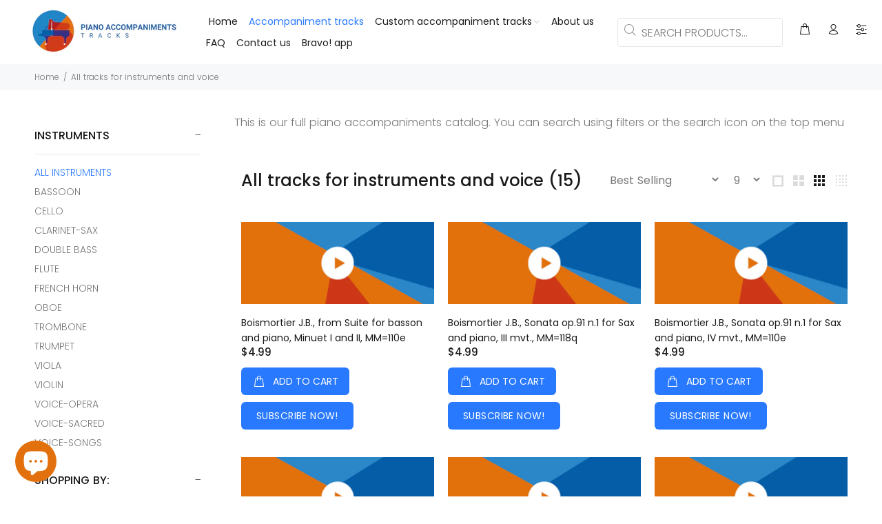

--- FILE ---
content_type: text/html; charset=utf-8
request_url: https://pianoaccompanimentstracks.com/collections/all/boismortier-j-b
body_size: 54010
content:
<!doctype html>
<!--[if IE 9]> <html class="ie9 no-js" lang="en"> <![endif]-->
<!--[if (gt IE 9)|!(IE)]><!--> <html class="no-js" lang="en"> <!--<![endif]-->
<head>
 



  <!-- Basic page needs ================================================== -->
  <meta charset="utf-8">
  <!--[if IE]><meta http-equiv="X-UA-Compatible" content="IE=edge,chrome=1"><![endif]-->
  <meta name="viewport" content="width=device-width,initial-scale=1">
  <meta name="theme-color" content="#2879fe">
  <meta name="keywords" content="Shopify Template" />
  <meta name="author" content="p-themes">
  <link rel="canonical" href="https://pianoaccompanimentstracks.com/collections/all/boismortier-j-b"><link rel="shortcut icon" href="//pianoaccompanimentstracks.com/cdn/shop/files/Progetto_senza_titolo_38_32x32.png?v=1669919084" type="image/png"><!-- Title and description ================================================== --><title>Best piano accompaniment tracks on the web
&ndash; Tagged &quot;Boismortier J.B.&quot;&ndash; Piano Accompaniment Tracks
</title>

<!-- Avada Boost Sales Script -->

      


          
          
          
          
          
          
          
          
          
          <script>
            const AVADA_ENHANCEMENTS = {};
            AVADA_ENHANCEMENTS.contentProtection = false;
            AVADA_ENHANCEMENTS.hideCheckoutButon = false;
            AVADA_ENHANCEMENTS.cartSticky = false;
            AVADA_ENHANCEMENTS.multiplePixelStatus = false;
            AVADA_ENHANCEMENTS.inactiveStatus = false;
            AVADA_ENHANCEMENTS.cartButtonAnimationStatus = false;
            AVADA_ENHANCEMENTS.whatsappStatus = false;
            AVADA_ENHANCEMENTS.messengerStatus = false;
            AVADA_ENHANCEMENTS.livechatStatus = false;
          </script>
















      <script>
        const AVADA_CDT = {};
        AVADA_CDT.template = "collection";
        AVADA_CDT.collections = [];
        

        const AVADA_INVQTY = {};
        

        AVADA_CDT.cartitem = 0;
        AVADA_CDT.moneyformat = `\${{amount}}`;
        AVADA_CDT.cartTotalPrice = 0;
        

        window.AVADA_BADGES = window.AVADA_BADGES || {};
        window.AVADA_BADGES = [{"headerText":"","badgesSmartSelector":false,"customWidthSizeInMobile":450,"textAlign":"avada-align-center","badgeList":["https:\/\/cdn1.avada.io\/boost-sales\/visa.svg","https:\/\/cdn1.avada.io\/boost-sales\/mastercard.svg","https:\/\/cdn1.avada.io\/boost-sales\/americanexpress.svg","https:\/\/cdn1.avada.io\/boost-sales\/discover.svg","https:\/\/cdn1.avada.io\/boost-sales\/paypal.svg","https:\/\/cdn1.avada.io\/boost-sales\/applepay.svg","https:\/\/cdn1.avada.io\/boost-sales\/googlepay.svg"],"showBadgeBorder":false,"createdAt":"2022-11-23T15:12:48.831Z","customWidthSize":450,"collectionPagePosition":"","homePageInlinePosition":"after","inlinePosition":"after","badgeCustomSize":40,"badgePageType":"footer","font":"default","isSetCustomWidthMobile":false,"shopId":"IsYUCjKTEY0QF0dPQ3eh","badgeStyle":"color","headingColor":"#232323","position":"","priority":"0","cartInlinePosition":"after","badgeBorderRadius":3,"badgeSize":"custom","shopDomain":"pianoaccompanimentstracks.myshopify.com","showBadges":true,"badgeWidth":"full-width","status":true,"name":"Footer","collectionPageInlinePosition":"after","showHeaderText":true,"headingSize":16,"description":"Win customers' trust from every pages by showing various trust badges at website's footer.","badgeEffect":"","homePagePosition":"","removeBranding":true,"cartPosition":"","badgeBorderColor":"#e1e1e1","selectedPreset":"Payment 1","id":"P35TqNYtQeLFPEazNSv9"},{"shopDomain":"pianoaccompanimentstracks.myshopify.com","customWidthSize":450,"badgesSmartSelector":false,"badgeSize":"small","isSetCustomWidthMobile":false,"inlinePosition":"after","status":true,"badgeBorderRadius":3,"badgeList":["https:\/\/cdn1.avada.io\/boost-sales\/visa.svg","https:\/\/cdn1.avada.io\/boost-sales\/mastercard.svg","https:\/\/cdn1.avada.io\/boost-sales\/americanexpress.svg","https:\/\/cdn1.avada.io\/boost-sales\/discover.svg","https:\/\/cdn1.avada.io\/boost-sales\/paypal.svg","https:\/\/cdn1.avada.io\/boost-sales\/applepay.svg","https:\/\/cdn1.avada.io\/boost-sales\/googlepay.svg"],"headingSize":16,"cartInlinePosition":"after","selectedPreset":"Payment 1","showHeaderText":true,"description":"Win trust and encourage customers to process checkout from shipping cart page.","homePageInlinePosition":"after","name":"Cart Page","createdAt":"2022-11-23T15:12:48.830Z","showBadges":true,"headerText":"Secure Checkout With","showBadgeBorder":false,"badgeWidth":"full-width","badgePageType":"cart","customWidthSizeInMobile":450,"cartPosition":"","shopId":"IsYUCjKTEY0QF0dPQ3eh","homePagePosition":"","textAlign":"avada-align-right","removeBranding":true,"collectionPageInlinePosition":"after","position":"","badgeStyle":"color","badgeEffect":"","badgeBorderColor":"#e1e1e1","font":"default","headingColor":"#232323","collectionPagePosition":"","badgeCustomSize":70,"priority":"0","id":"qkHtF0beBJa6CYQucUD6"},{"useAdvanced":true,"customWidthSizeInMobile":450,"headerText":"","badgePageType":"product","isSetCustomWidthMobile":false,"textAlign":"avada-align-center","cartPosition":"","isFirst":false,"removeBranding":true,"inlinePosition":"after","badgeBorderRadius":3,"badgeWidth":"full-width","cartInlinePosition":"after","status":true,"position":"","homePageInlinePosition":"after","createdAt":"2022-11-23T15:12:49.199Z","showHeaderText":true,"shopDomain":"pianoaccompanimentstracks.myshopify.com","badgeEffect":"","badgeList":["https:\/\/cdn1.avada.io\/boost-sales\/visa.svg","https:\/\/cdn1.avada.io\/boost-sales\/mastercard.svg","https:\/\/cdn1.avada.io\/boost-sales\/paypal.svg","https:\/\/cdn1.avada.io\/boost-sales\/stripe-pay.svg","https:\/\/cdn1.avada.io\/boost-sales\/Quality Guarantee.svg","https:\/\/cdn1.avada.io\/boost-sales\/Fast Shipping.svg","https:\/\/cdn1.avada.io\/boost-sales\/Risk Free.svg"],"selectedPreset":"Payment 5","badgeCustomSize":90,"homePagePosition":"","manualDisplayPlacement":"after","headingColor":"#0985C5","shopId":"IsYUCjKTEY0QF0dPQ3eh","headingSize":16,"badgesSmartSelector":true,"numbColor":"#122234","showBadgeBorder":false,"badgeBorderColor":"#e1e1e1","description":"Increase a sense of urgency and boost conversation rate on each product page. ","customWidthSize":450,"manualDisplayPosition":".shopify-product-form","priority":0,"badgeSize":"small","badgeStyle":"color","numbBorderWidth":1,"name":"Product Pages","collectionPagePosition":"","showBadges":true,"collectionPageInlinePosition":"after","font":"default","id":"GorpNs7cK0YXzKim2O2e"}];

        window.AVADA_GENERAL_SETTINGS = window.AVADA_GENERAL_SETTINGS || {};
        window.AVADA_GENERAL_SETTINGS = null;

        window.AVADA_COUNDOWNS = window.AVADA_COUNDOWNS || {};
        window.AVADA_COUNDOWNS = [{"badgeStatus":false},{},{"id":"WCLTnKLmjqmULDU1FRf3","numbBorderWidth":1,"textAlign":"text-center","saleCustomDays":"00","createdAt":"2022-11-23T15:12:49.111Z","txtDateColor":"#122234","saleCustomMinutes":"10","secondsText":"Seconds","collectionPagePosition":"","collectionPageInlinePosition":"after","priority":"0","displayType":"ALL_PRODUCT","hoursText":"Hours","linkText":"Hurry! sale ends in","daysText":"Days","name":"Product Pages","conditions":{"conditions":[{"type":"TITLE","operation":"CONTAINS","value":""}],"type":"ALL"},"saleDateType":"date-custom","numbBorderColor":"#cccccc","showCountdownTimer":true,"manualDisplayPosition":"form[action='\/cart\/add']","useDefaultSize":true,"displayLayout":"square-countdown","productIds":[],"timeUnits":"unit-dhms","manualDisplayPlacement":"after","shopId":"IsYUCjKTEY0QF0dPQ3eh","headingSize":30,"status":true,"shopDomain":"pianoaccompanimentstracks.myshopify.com","txtDatePos":"txt_outside_box","numbBgColor":"#ffffff","description":"Increase urgency and boost conversions for each product page.","stockTextSize":16,"numbWidth":60,"categoryUseDefaultSize":true,"numbColor":"#122234","inlinePosition":"after","stockTextBefore":"Only {{stock_qty}} left in stock. Hurry up 🔥","numbBorderRadius":0,"categoryTxtDatePos":"txt_outside_box","minutesText":"Minutes","removeBranding":true,"txtDateSize":16,"numbHeight":60,"countdownTextBottom":"","saleCustomSeconds":"59","position":"form[action='\/cart\/add']","countdownSmartSelector":false,"countdownEndAction":"HIDE_COUNTDOWN","stockType":"real_stock","stockTextColor":"#122234","categoryNumbHeight":30,"saleCustomHours":"00","headingColor":"#0985C5","categoryNumberSize":14,"categoryNumbWidth":30,"productExcludeIds":[],"categoryTxtDateSize":8,"showInventoryCountdown":true}];

        window.AVADA_STOCK_COUNTDOWNS = window.AVADA_STOCK_COUNTDOWNS || {};
        window.AVADA_STOCK_COUNTDOWNS = {};

        window.AVADA_COUNDOWNS_V2 = window.AVADA_COUNDOWNS_V2 || {};
        window.AVADA_COUNDOWNS_V2 = [];

        window.AVADA_INACTIVE_TAB = window.AVADA_INACTIVE_TAB || {};
        window.AVADA_INACTIVE_TAB = null;

        window.AVADA_LIVECHAT = window.AVADA_LIVECHAT || {};
        window.AVADA_LIVECHAT = null;

        window.AVADA_STICKY_ATC = window.AVADA_STICKY_ATC || {};
        window.AVADA_STICKY_ATC = null;

        window.AVADA_ATC_ANIMATION = window.AVADA_ATC_ANIMATION || {};
        window.AVADA_ATC_ANIMATION = null;

        window.AVADA_SP = window.AVADA_SP || {};
        window.AVADA_SP = {"shop":"IsYUCjKTEY0QF0dPQ3eh","configuration":{"position":"bottom-left","hide_time_ago":false,"smart_hide":false,"smart_hide_time":3,"smart_hide_unit":"days","truncate_product_name":true,"display_duration":5,"first_delay":10,"pops_interval":10,"max_pops_display":20,"show_mobile":true,"mobile_position":"bottom","animation":"fadeInUp","out_animation":"fadeOutDown","with_sound":false,"display_order":"order","only_product_viewing":false,"notice_continuously":false,"custom_css":"","replay":true,"included_urls":"","excluded_urls":"","excluded_product_type":"","countries_all":true,"countries":[],"allow_show":"all","hide_close":true,"close_time":1,"close_time_unit":"days","support_rtl":false},"notifications":{"97P4F3dSYkAlW0QKvrVq":{"settings":{"heading_text":"{{first_name}} in {{city}}, {{country}}","heading_font_weight":500,"heading_font_size":12,"content_text":"Purchased {{product_name}}","content_font_weight":800,"content_font_size":13,"background_image":"","background_color":"#FFF","heading_color":"#111","text_color":"#142A47","time_color":"#234342","with_border":false,"border_color":"#333333","border_width":1,"border_radius":20,"image_border_radius":20,"heading_decoration":null,"hover_product_decoration":null,"hover_product_color":"#122234","with_box_shadow":true,"font":"Raleway","language_code":"en","with_static_map":false,"use_dynamic_names":false,"dynamic_names":"","use_flag":false,"popup_custom_link":"","popup_custom_image":"","display_type":"popup","use_counter":false,"counter_color":"#0b4697","counter_unit_color":"#0b4697","counter_unit_plural":"views","counter_unit_single":"view","truncate_product_name":false,"allow_show":"all","included_urls":"","excluded_urls":""},"type":"order","items":[{"map_url":"https:\/\/storage.googleapis.com\/avada-boost-sales.appspot.com\/maps\/Seattle.png","product_link":"https:\/\/pianoaccompanimentstracks.myshopify.com\/products\/beriot-c-de-concerto-for-violin-n-9-op-104-i-mvt-first-part-mm-64q","product_image":"https:\/\/cdn.shopify.com\/s\/files\/1\/2439\/6699\/products\/Progetto_senza_titolo_25_21886c26-fbbe-4fa4-b1f8-6a27b946f2a0.png?v=1668427171","shipping_country":"","product_name":"Beriot C. de, Concerto for violin n.9 op.104, I mvt (first part), MM=64q","country":"United States","first_name":"Yamamoto","shipping_city":"","product_handle":"beriot-c-de-concerto-for-violin-n-9-op-104-i-mvt-first-part-mm-64q","shipping_first_name":"","city":"Seattle","date":"2022-12-05T19:12:47-05:00","product_id":580639293463,"relativeDate":"a few seconds ago","smart_hide":false,"flag_url":"https:\/\/cdn1.avada.io\/proofo\/flags\/153-united-states-of-america.svg"},{"product_id":4319975931927,"first_name":"Yamamoto","product_name":"Bach J.S., Concerto for Two Violins, I mvt., MM=60q","country":"United States","shipping_city":"","product_link":"https:\/\/pianoaccompanimentstracks.myshopify.com\/products\/bach-j-s-concerto-for-two-violins-i-mvt-mm-60q","shipping_first_name":"","city":"Seattle","product_image":"https:\/\/cdn.shopify.com\/s\/files\/1\/2439\/6699\/products\/Progetto_senza_titolo_25_0d1cb4c5-bcdb-4aaf-b38b-b8f782146eb3.png?v=1668423222","map_url":"https:\/\/storage.googleapis.com\/avada-boost-sales.appspot.com\/maps\/Seattle.png","product_handle":"bach-j-s-concerto-for-two-violins-i-mvt-mm-60q","shipping_country":"","date":"2022-12-05T19:12:47-05:00","relativeDate":"a few seconds ago","smart_hide":false,"flag_url":"https:\/\/cdn1.avada.io\/proofo\/flags\/153-united-states-of-america.svg"},{"country":"United States","shipping_country":"","product_handle":"veracini-f-m-gigue-from-sonata-in-d-for-violin-and-piano-mm-60dq","product_image":"https:\/\/cdn.shopify.com\/s\/files\/1\/2439\/6699\/products\/Progetto_senza_titolo_25_31a608cc-b453-4b17-842d-71309b7dfae4.png?v=1668423245","shipping_first_name":"","product_link":"https:\/\/pianoaccompanimentstracks.myshopify.com\/products\/veracini-f-m-gigue-from-sonata-in-d-for-violin-and-piano-mm-60dq","city":"Seattle","product_id":4318980669463,"shipping_city":"","product_name":"Veracini F.M., Gigue from Sonata in D- for violin and piano, MM=60dq","map_url":"https:\/\/storage.googleapis.com\/avada-boost-sales.appspot.com\/maps\/Seattle.png","date":"2022-12-05T19:12:47-05:00","first_name":"Yamamoto","relativeDate":"a few seconds ago","smart_hide":false,"flag_url":"https:\/\/cdn1.avada.io\/proofo\/flags\/153-united-states-of-america.svg"},{"product_handle":"galliard-j-e-alla-siciliano-for-trombone-and-piano-arr-smith-mm-55dq","shipping_city":"","product_name":"Galliard J.E., Alla Siciliano for trombone and piano, MM=55dq","product_id":611496230935,"first_name":"Di Noto","product_link":"https:\/\/pianoaccompanimentstracks.myshopify.com\/products\/galliard-j-e-alla-siciliano-for-trombone-and-piano-arr-smith-mm-55dq","shipping_first_name":"","city":"Palermo","product_image":"https:\/\/cdn.shopify.com\/s\/files\/1\/2439\/6699\/products\/Progetto_senza_titolo_25_b60745d3-b846-4578-8854-8c440a02c368.png?v=1668426352","map_url":"https:\/\/storage.googleapis.com\/avada-boost-sales.appspot.com\/maps\/Palermo.png","date":"2022-12-05T17:28:56-05:00","shipping_country":"","country":"Italy","relativeDate":"2 hours ago","smart_hide":false,"flag_url":"https:\/\/cdn1.avada.io\/proofo\/flags\/011-italy.svg"},{"product_id":611495510039,"map_url":"https:\/\/storage.googleapis.com\/avada-boost-sales.appspot.com\/maps\/Palermo.png","shipping_city":"","product_name":"Galliard J.E., Alla Siciliano for trombone and piano, MM=48dq","first_name":"Di Noto","shipping_country":"","product_handle":"galliard-j-e-alla-siciliano-for-trombone-and-piano-arr-smith-mm-48dq","date":"2022-12-05T17:28:56-05:00","shipping_first_name":"","product_link":"https:\/\/pianoaccompanimentstracks.myshopify.com\/products\/galliard-j-e-alla-siciliano-for-trombone-and-piano-arr-smith-mm-48dq","city":"Palermo","product_image":"https:\/\/cdn.shopify.com\/s\/files\/1\/2439\/6699\/products\/Progetto_senza_titolo_25_f2feccfa-4811-410f-82b4-3276b6c9c404.png?v=1668426353","country":"Italy","relativeDate":"2 hours ago","smart_hide":false,"flag_url":"https:\/\/cdn1.avada.io\/proofo\/flags\/011-italy.svg"},{"product_name":"Franck C., Panis Angelicus for trombone and piano, MM=66q","date":"2022-12-05T17:28:56-05:00","map_url":"https:\/\/storage.googleapis.com\/avada-boost-sales.appspot.com\/maps\/Palermo.png","product_link":"https:\/\/pianoaccompanimentstracks.myshopify.com\/products\/franck-c-panis-angelicus-for-trombone-and-piano-arr-smith-mm-66q","shipping_country":"","product_image":"https:\/\/cdn.shopify.com\/s\/files\/1\/2439\/6699\/products\/Progetto_senza_titolo_25_463f01ab-c694-447c-82d6-bf2c2eddbaeb.png?v=1668426354","shipping_first_name":"","shipping_city":"","product_handle":"franck-c-panis-angelicus-for-trombone-and-piano-arr-smith-mm-66q","first_name":"Di Noto","city":"Palermo","country":"Italy","product_id":611494101015,"relativeDate":"2 hours ago","smart_hide":false,"flag_url":"https:\/\/cdn1.avada.io\/proofo\/flags\/011-italy.svg"},{"shipping_country":"","city":"Palermo","product_name":"Corelli A., Preludio for trombone and piano, MM=68e","product_id":611493281815,"date":"2022-12-05T17:28:56-05:00","shipping_first_name":"","product_image":"https:\/\/cdn.shopify.com\/s\/files\/1\/2439\/6699\/products\/Progetto_senza_titolo_25_addc27c5-a0dd-4cd1-94a9-110b9a87dd00.png?v=1668426356","shipping_city":"","product_link":"https:\/\/pianoaccompanimentstracks.myshopify.com\/products\/corelli-a-preludio-for-trombone-and-piano-arr-smith-mm-68e","product_handle":"corelli-a-preludio-for-trombone-and-piano-arr-smith-mm-68e","map_url":"https:\/\/storage.googleapis.com\/avada-boost-sales.appspot.com\/maps\/Palermo.png","first_name":"Di Noto","country":"Italy","relativeDate":"2 hours ago","smart_hide":false,"flag_url":"https:\/\/cdn1.avada.io\/proofo\/flags\/011-italy.svg"},{"map_url":"https:\/\/storage.googleapis.com\/avada-boost-sales.appspot.com\/maps\/Palermo.png","shipping_country":"","country":"Italy","date":"2022-12-05T17:28:56-05:00","product_name":"Berlioz H., Recitative and Prayer for trombone and piano","city":"Palermo","product_image":"https:\/\/cdn.shopify.com\/s\/files\/1\/2439\/6699\/products\/Progetto_senza_titolo_25_a47d2e61-12c6-49a5-851d-d950d71a67d9.png?v=1668426357","product_id":611492462615,"first_name":"Di Noto","shipping_city":"","shipping_first_name":"","product_link":"https:\/\/pianoaccompanimentstracks.myshopify.com\/products\/berlioz-h-recitative-and-prayer-for-trombone-and-piano-arr-smith","product_handle":"berlioz-h-recitative-and-prayer-for-trombone-and-piano-arr-smith","relativeDate":"2 hours ago","smart_hide":false,"flag_url":"https:\/\/cdn1.avada.io\/proofo\/flags\/011-italy.svg"},{"map_url":"https:\/\/storage.googleapis.com\/avada-boost-sales.appspot.com\/maps\/Palermo.png","product_link":"https:\/\/pianoaccompanimentstracks.myshopify.com\/products\/bach-j-s-chorale-for-trombone-and-piano-arr-smith-mm-66q","city":"Palermo","product_id":611491905559,"shipping_first_name":"","product_name":"Bach J.S., Chorale for trombone and piano, MM=66q","product_image":"https:\/\/cdn.shopify.com\/s\/files\/1\/2439\/6699\/products\/Progetto_senza_titolo_25_628cf166-0eb7-4799-aac8-17a9a95673fd.png?v=1668426358","first_name":"Di Noto","date":"2022-12-05T17:28:56-05:00","country":"Italy","shipping_country":"","product_handle":"bach-j-s-chorale-for-trombone-and-piano-arr-smith-mm-66q","shipping_city":"","relativeDate":"2 hours ago","smart_hide":false,"flag_url":"https:\/\/cdn1.avada.io\/proofo\/flags\/011-italy.svg"},{"product_handle":"bach-j-s-arioso-for-trombone-and-piano-arr-smith-mm-66q","product_image":"https:\/\/cdn.shopify.com\/s\/files\/1\/2439\/6699\/products\/Progetto_senza_titolo_25_d2277223-11d7-4dad-852b-6dee6b94bd4b.png?v=1668426360","product_id":611490791447,"shipping_city":"","shipping_first_name":"","product_name":"Bach J.S., Arioso for trombone and piano, MM=66q","shipping_country":"","product_link":"https:\/\/pianoaccompanimentstracks.myshopify.com\/products\/bach-j-s-arioso-for-trombone-and-piano-arr-smith-mm-66q","country":"Italy","date":"2022-12-05T17:28:56-05:00","city":"Palermo","first_name":"Di Noto","map_url":"https:\/\/storage.googleapis.com\/avada-boost-sales.appspot.com\/maps\/Palermo.png","relativeDate":"2 hours ago","smart_hide":false,"flag_url":"https:\/\/cdn1.avada.io\/proofo\/flags\/011-italy.svg"},{"product_handle":"david-f-concertino-op-4-in-eb-for-trombone-iii-mvt-mm-112q","city":"Palermo","shipping_city":"","product_link":"https:\/\/pianoaccompanimentstracks.myshopify.com\/products\/david-f-concertino-op-4-in-eb-for-trombone-iii-mvt-mm-112q","first_name":"Di Noto","product_name":"David F., Concertino op. 4 in Eb+ for trombone, III mvt., MM=112q","date":"2022-12-05T17:28:56-05:00","product_image":"https:\/\/cdn.shopify.com\/s\/files\/1\/2439\/6699\/products\/Progetto_senza_titolo_25_8a79bfb5-9939-4670-a259-fa73e96b756c.png?v=1668426361","shipping_country":"","map_url":"https:\/\/storage.googleapis.com\/avada-boost-sales.appspot.com\/maps\/Palermo.png","shipping_first_name":"","country":"Italy","product_id":611489775639,"relativeDate":"2 hours ago","smart_hide":false,"flag_url":"https:\/\/cdn1.avada.io\/proofo\/flags\/011-italy.svg"},{"shipping_first_name":"","product_handle":"david-f-concertino-op-4-in-eb-for-trombone-iii-mvt-mm-100q","product_id":611488563223,"date":"2022-12-05T17:28:56-05:00","country":"Italy","first_name":"Di Noto","shipping_country":"","city":"Palermo","product_name":"David F., Concertino op. 4 in Eb+ for trombone, III mvt., MM=100q","map_url":"https:\/\/storage.googleapis.com\/avada-boost-sales.appspot.com\/maps\/Palermo.png","shipping_city":"","product_link":"https:\/\/pianoaccompanimentstracks.myshopify.com\/products\/david-f-concertino-op-4-in-eb-for-trombone-iii-mvt-mm-100q","product_image":"https:\/\/cdn.shopify.com\/s\/files\/1\/2439\/6699\/products\/Progetto_senza_titolo_25_c2c6dd04-6f49-4da4-b433-4db5bbde3104.png?v=1668426362","relativeDate":"2 hours ago","smart_hide":false,"flag_url":"https:\/\/cdn1.avada.io\/proofo\/flags\/011-italy.svg"},{"product_link":"https:\/\/pianoaccompanimentstracks.myshopify.com\/products\/david-f-concertino-op-4-in-eb-for-trombone-iii-mvt-mm-709","product_name":"David F., Concertino op. 4 in Eb+ for trombone, III mvt., MM=90q","shipping_first_name":"","city":"Palermo","first_name":"Di Noto","country":"Italy","product_handle":"david-f-concertino-op-4-in-eb-for-trombone-iii-mvt-mm-709","product_id":611488006167,"shipping_country":"","date":"2022-12-05T17:28:56-05:00","shipping_city":"","map_url":"https:\/\/storage.googleapis.com\/avada-boost-sales.appspot.com\/maps\/Palermo.png","product_image":"https:\/\/cdn.shopify.com\/s\/files\/1\/2439\/6699\/products\/Progetto_senza_titolo_25_58303637-5d7e-4b1a-a66f-4044bd428d58.png?v=1668426364","relativeDate":"2 hours ago","smart_hide":false,"flag_url":"https:\/\/cdn1.avada.io\/proofo\/flags\/011-italy.svg"},{"map_url":"https:\/\/storage.googleapis.com\/avada-boost-sales.appspot.com\/maps\/Palermo.png","city":"Palermo","product_handle":"david-f-concertino-op-4-in-eb-for-trombone-iii-mvt-mm-70q","shipping_first_name":"","product_image":"https:\/\/cdn.shopify.com\/s\/files\/1\/2439\/6699\/products\/Progetto_senza_titolo_25_2d80c8e7-3d77-43ef-b081-2b1827d08497.png?v=1668426365","product_id":611487383575,"first_name":"Di Noto","country":"Italy","product_name":"David F., Concertino op. 4 in Eb+ for trombone, III mvt., MM=70q","shipping_city":"","product_link":"https:\/\/pianoaccompanimentstracks.myshopify.com\/products\/david-f-concertino-op-4-in-eb-for-trombone-iii-mvt-mm-70q","shipping_country":"","date":"2022-12-05T17:28:56-05:00","relativeDate":"2 hours ago","smart_hide":false,"flag_url":"https:\/\/cdn1.avada.io\/proofo\/flags\/011-italy.svg"},{"country":"Italy","product_name":"David F., Concertino op. 4 in Eb+ for trombone, II mvt., MM=58q","product_link":"https:\/\/pianoaccompanimentstracks.myshopify.com\/products\/david-f-concertino-op-4-in-eb-for-trombone-ii-mvt-mm-58q","shipping_city":"","product_image":"https:\/\/cdn.shopify.com\/s\/files\/1\/2439\/6699\/products\/Progetto_senza_titolo_25_17e33b67-65d2-43d3-ba60-f92efedb908e.png?v=1668426366","shipping_country":"","shipping_first_name":"","map_url":"https:\/\/storage.googleapis.com\/avada-boost-sales.appspot.com\/maps\/Palermo.png","date":"2022-12-05T17:28:56-05:00","product_handle":"david-f-concertino-op-4-in-eb-for-trombone-ii-mvt-mm-58q","first_name":"Di Noto","city":"Palermo","product_id":611486826519,"relativeDate":"2 hours ago","smart_hide":false,"flag_url":"https:\/\/cdn1.avada.io\/proofo\/flags\/011-italy.svg"},{"city":"Palermo","shipping_city":"","product_id":611485777943,"shipping_first_name":"","product_handle":"copy-of-david-f-concertino-op-4-in-eb-for-trombone-i-mvt-mm-112q","product_name":"David F., Concertino op. 4 in Eb+ for trombone, I mvt., MM=112q","first_name":"Di Noto","product_image":"https:\/\/cdn.shopify.com\/s\/files\/1\/2439\/6699\/products\/Progetto_senza_titolo_25_21de4632-3cd7-4945-b332-b8a45a735ae5.png?v=1668426368","date":"2022-12-05T17:28:56-05:00","product_link":"https:\/\/pianoaccompanimentstracks.myshopify.com\/products\/copy-of-david-f-concertino-op-4-in-eb-for-trombone-i-mvt-mm-112q","shipping_country":"","country":"Italy","map_url":"https:\/\/storage.googleapis.com\/avada-boost-sales.appspot.com\/maps\/Palermo.png","relativeDate":"2 hours ago","smart_hide":false,"flag_url":"https:\/\/cdn1.avada.io\/proofo\/flags\/011-italy.svg"},{"map_url":"https:\/\/storage.googleapis.com\/avada-boost-sales.appspot.com\/maps\/Palermo.png","shipping_country":"","country":"Italy","shipping_city":"","shipping_first_name":"","first_name":"Di Noto","product_image":"https:\/\/cdn.shopify.com\/s\/files\/1\/2439\/6699\/products\/Progetto_senza_titolo_25_0d3be017-b057-46af-8d7a-6ac707f53044.png?v=1668426369","product_id":611484270615,"product_link":"https:\/\/pianoaccompanimentstracks.myshopify.com\/products\/david-f-concertino-op-4-in-eb-for-trombone-i-mvt-100q","city":"Palermo","product_handle":"david-f-concertino-op-4-in-eb-for-trombone-i-mvt-100q","product_name":"David F., Concertino op. 4 in Eb+ for trombone, I mvt., MM=100q","date":"2022-12-05T17:28:56-05:00","relativeDate":"2 hours ago","smart_hide":false,"flag_url":"https:\/\/cdn1.avada.io\/proofo\/flags\/011-italy.svg"},{"product_link":"https:\/\/pianoaccompanimentstracks.myshopify.com\/products\/david-f-concertino-op-4-in-eb-for-trombone-i-mvt-90q","shipping_first_name":"","country":"Italy","shipping_city":"","product_name":"David F., Concertino op. 4 in Eb+ for trombone, I mvt., MM=90q","shipping_country":"","first_name":"Di Noto","product_handle":"david-f-concertino-op-4-in-eb-for-trombone-i-mvt-90q","date":"2022-12-05T17:28:56-05:00","product_image":"https:\/\/cdn.shopify.com\/s\/files\/1\/2439\/6699\/products\/Progetto_senza_titolo_25_df3baba3-202c-4d40-887f-3b3de9cc4fbd.png?v=1668426371","map_url":"https:\/\/storage.googleapis.com\/avada-boost-sales.appspot.com\/maps\/Palermo.png","city":"Palermo","product_id":611483746327,"relativeDate":"2 hours ago","smart_hide":false,"flag_url":"https:\/\/cdn1.avada.io\/proofo\/flags\/011-italy.svg"},{"country":"Italy","first_name":"Di Noto","shipping_country":"","map_url":"https:\/\/storage.googleapis.com\/avada-boost-sales.appspot.com\/maps\/Palermo.png","city":"Palermo","product_name":"David F., Concertino op. 4 in Eb+ for trombone, I mvt., MM=70q","product_handle":"david-f-concertino-op-4-in-eb-for-trombone-i-mvt-70q","product_id":611482173463,"product_image":"https:\/\/cdn.shopify.com\/s\/files\/1\/2439\/6699\/products\/Progetto_senza_titolo_25_de7bd9b8-61c9-41a1-9e75-590f3c4ce9ef.png?v=1668426372","date":"2022-12-05T17:28:56-05:00","shipping_first_name":"","shipping_city":"","product_link":"https:\/\/pianoaccompanimentstracks.myshopify.com\/products\/david-f-concertino-op-4-in-eb-for-trombone-i-mvt-70q","relativeDate":"2 hours ago","smart_hide":false,"flag_url":"https:\/\/cdn1.avada.io\/proofo\/flags\/011-italy.svg"},{"product_id":611097149463,"first_name":"Di Noto","product_link":"https:\/\/pianoaccompanimentstracks.myshopify.com\/products\/boehm-t-swiss-air-variation-for-flute-and-piano-allegretto-mm-80e","product_image":"https:\/\/cdn.shopify.com\/s\/files\/1\/2439\/6699\/products\/Progetto_senza_titolo_25_06b9df77-ed41-4766-85df-48047c67256e.png?v=1668426373","city":"Palermo","shipping_first_name":"","product_name":"Boehm T., Swiss Air Variation for flute and piano, Tema Allegretto, MM=80e","shipping_country":"","product_handle":"boehm-t-swiss-air-variation-for-flute-and-piano-allegretto-mm-80e","shipping_city":"","country":"Italy","map_url":"https:\/\/storage.googleapis.com\/avada-boost-sales.appspot.com\/maps\/Palermo.png","date":"2022-12-05T17:28:56-05:00","relativeDate":"2 hours ago","smart_hide":false,"flag_url":"https:\/\/cdn1.avada.io\/proofo\/flags\/011-italy.svg"},{"first_name":"Di Noto","country":"Italy","product_id":611096854551,"date":"2022-12-05T17:28:56-05:00","shipping_city":"","product_name":"Boehm T., Swiss Air Variation for flute and piano, Var III - Allegro, MM=72dq","shipping_country":"","city":"Palermo","map_url":"https:\/\/storage.googleapis.com\/avada-boost-sales.appspot.com\/maps\/Palermo.png","product_link":"https:\/\/pianoaccompanimentstracks.myshopify.com\/products\/boehm-t-swiss-air-variation-for-flute-and-piano-allegro-mm-72dq","shipping_first_name":"","product_image":"https:\/\/cdn.shopify.com\/s\/files\/1\/2439\/6699\/products\/Progetto_senza_titolo_25_2f763bc8-2d18-4494-abfd-d015ab91abd7.png?v=1668426375","product_handle":"boehm-t-swiss-air-variation-for-flute-and-piano-allegro-mm-72dq","relativeDate":"2 hours ago","smart_hide":false,"flag_url":"https:\/\/cdn1.avada.io\/proofo\/flags\/011-italy.svg"},{"shipping_city":"","product_handle":"boehm-t-swiss-air-variation-for-flute-and-piano-allegro-mm-108dq","date":"2022-12-05T17:28:56-05:00","country":"Italy","product_image":"https:\/\/cdn.shopify.com\/s\/files\/1\/2439\/6699\/products\/Progetto_senza_titolo_25_749d5d5a-5ab0-417a-af37-1f593e0bfb72.png?v=1668426376","map_url":"https:\/\/storage.googleapis.com\/avada-boost-sales.appspot.com\/maps\/Palermo.png","shipping_first_name":"","city":"Palermo","product_link":"https:\/\/pianoaccompanimentstracks.myshopify.com\/products\/boehm-t-swiss-air-variation-for-flute-and-piano-allegro-mm-108dq","first_name":"Di Noto","product_name":"Boehm T., Swiss Air Variation for flute and piano, Var. II - Allegro, MM=108dq","shipping_country":"","product_id":611096494103,"relativeDate":"2 hours ago","smart_hide":false,"flag_url":"https:\/\/cdn1.avada.io\/proofo\/flags\/011-italy.svg"},{"product_image":"https:\/\/cdn.shopify.com\/s\/files\/1\/2439\/6699\/products\/Progetto_senza_titolo_25_99ba135c-ab3f-43cf-85af-7a70cccf4a75.png?v=1668426378","shipping_city":"","shipping_first_name":"","product_id":611095904279,"country":"Italy","product_name":"Boehm T., Swiss Air Variation for flute and piano, Var  I - Piu' lento, MM=69e","shipping_country":"","date":"2022-12-05T17:28:56-05:00","map_url":"https:\/\/storage.googleapis.com\/avada-boost-sales.appspot.com\/maps\/Palermo.png","first_name":"Di Noto","product_link":"https:\/\/pianoaccompanimentstracks.myshopify.com\/products\/boehm-t-swiss-air-variation-for-flute-and-piano-piu-lento-mm-69e","product_handle":"boehm-t-swiss-air-variation-for-flute-and-piano-piu-lento-mm-69e","city":"Palermo","relativeDate":"2 hours ago","smart_hide":false,"flag_url":"https:\/\/cdn1.avada.io\/proofo\/flags\/011-italy.svg"},{"product_link":"https:\/\/pianoaccompanimentstracks.myshopify.com\/products\/genin-p-a-carnaval-de-venice-for-flute-and-piano-mm-140e","map_url":"https:\/\/storage.googleapis.com\/avada-boost-sales.appspot.com\/maps\/Palermo.png","country":"Italy","shipping_first_name":"","date":"2022-12-05T17:28:56-05:00","product_handle":"genin-p-a-carnaval-de-venice-for-flute-and-piano-mm-140e","city":"Palermo","shipping_country":"","product_id":611095412759,"product_image":"https:\/\/cdn.shopify.com\/s\/files\/1\/2439\/6699\/products\/Progetto_senza_titolo_25_67c7f639-6b61-47cc-8a34-5b79fc9168de.png?v=1668426379","shipping_city":"","product_name":"Genin P.A., Carnaval de Venice for flute and piano, MM=140e","first_name":"Di Noto","relativeDate":"2 hours ago","smart_hide":false,"flag_url":"https:\/\/cdn1.avada.io\/proofo\/flags\/011-italy.svg"},{"product_link":"https:\/\/pianoaccompanimentstracks.myshopify.com\/products\/wetzger-p-by-the-brook-for-flute-and-piano-mm-60q","product_handle":"wetzger-p-by-the-brook-for-flute-and-piano-mm-60q","city":"Palermo","product_image":"https:\/\/cdn.shopify.com\/s\/files\/1\/2439\/6699\/products\/Progetto_senza_titolo_25_97c4a868-5328-4c21-9e74-28ac6f2ce2fb.png?v=1668426380","country":"Italy","shipping_first_name":"","first_name":"Di Noto","shipping_city":"","shipping_country":"","product_name":"Wetzger P., By the brook for flute and piano, MM=60q","date":"2022-12-05T17:28:56-05:00","map_url":"https:\/\/storage.googleapis.com\/avada-boost-sales.appspot.com\/maps\/Palermo.png","product_id":611094855703,"relativeDate":"2 hours ago","smart_hide":false,"flag_url":"https:\/\/cdn1.avada.io\/proofo\/flags\/011-italy.svg"},{"product_id":611093872663,"shipping_city":"","city":"Palermo","product_name":"Blavet M., Sonata n.2 -La Vibray- for flute and piano, Gavotte, MM=66h (with beat intro)","product_link":"https:\/\/pianoaccompanimentstracks.myshopify.com\/products\/blavet-m-sonata-n-2-la-vibray-for-flute-and-piano-gavotte-mm-66h-with-beat-intro","product_handle":"blavet-m-sonata-n-2-la-vibray-for-flute-and-piano-gavotte-mm-66h-with-beat-intro","country":"Italy","first_name":"Di Noto","shipping_first_name":"","shipping_country":"","product_image":"https:\/\/cdn.shopify.com\/s\/files\/1\/2439\/6699\/products\/Progetto_senza_titolo_25_395ce704-b013-405a-bf9e-1d29ba3f6276.png?v=1668426382","date":"2022-12-05T17:28:56-05:00","map_url":"https:\/\/storage.googleapis.com\/avada-boost-sales.appspot.com\/maps\/Palermo.png","relativeDate":"2 hours ago","smart_hide":false,"flag_url":"https:\/\/cdn1.avada.io\/proofo\/flags\/011-italy.svg"},{"product_link":"https:\/\/pianoaccompanimentstracks.myshopify.com\/products\/blavet-m-sonata-n-2-la-vibray-for-flute-and-piano-andante-mm-92q-with-beat-intro","date":"2022-12-05T17:28:56-05:00","map_url":"https:\/\/storage.googleapis.com\/avada-boost-sales.appspot.com\/maps\/Palermo.png","first_name":"Di Noto","product_handle":"blavet-m-sonata-n-2-la-vibray-for-flute-and-piano-andante-mm-92q-with-beat-intro","country":"Italy","shipping_first_name":"","product_name":"Blavet M., Sonata n.2 -La Vibray- for flute and piano, Andante., MM=92q (with beat intro)","product_image":"https:\/\/cdn.shopify.com\/s\/files\/1\/2439\/6699\/products\/Progetto_senza_titolo_25_ee9883e8-87d6-454b-b194-6465cdf7bb59.png?v=1668426383","city":"Palermo","shipping_city":"","product_id":611092758551,"shipping_country":"","relativeDate":"2 hours ago","smart_hide":false,"flag_url":"https:\/\/cdn1.avada.io\/proofo\/flags\/011-italy.svg"},{"product_name":"Telemann G.P., Concerto in G+ for viola and basso continuo, IV mvt., MM=84h","shipping_city":"","product_handle":"telemann-g-p-concerto-in-g-for-viola-and-basso-continuo-iv-mvt-mm-84h","product_image":"https:\/\/cdn.shopify.com\/s\/files\/1\/2439\/6699\/products\/Progetto_senza_titolo_25_e64cd1e8-e6ae-4d4e-a7eb-d03abdbf9e80.png?v=1668426384","first_name":"Di Noto","shipping_first_name":"","city":"Palermo","country":"Italy","date":"2022-12-05T17:28:56-05:00","map_url":"https:\/\/storage.googleapis.com\/avada-boost-sales.appspot.com\/maps\/Palermo.png","product_id":610383659031,"product_link":"https:\/\/pianoaccompanimentstracks.myshopify.com\/products\/telemann-g-p-concerto-in-g-for-viola-and-basso-continuo-iv-mvt-mm-84h","shipping_country":"","relativeDate":"2 hours ago","smart_hide":false,"flag_url":"https:\/\/cdn1.avada.io\/proofo\/flags\/011-italy.svg"},{"map_url":"https:\/\/storage.googleapis.com\/avada-boost-sales.appspot.com\/maps\/Palermo.png","country":"Italy","shipping_first_name":"","date":"2022-12-05T17:28:56-05:00","product_link":"https:\/\/pianoaccompanimentstracks.myshopify.com\/products\/telemann-g-p-concerto-in-g-for-viola-and-basso-continuo-iv-mvt-mm-66h","shipping_city":"","city":"Palermo","shipping_country":"","product_image":"https:\/\/cdn.shopify.com\/s\/files\/1\/2439\/6699\/products\/Progetto_senza_titolo_25_4db8e9c7-f12f-4ede-8485-a2e0150a2e33.png?v=1668426386","product_name":"Telemann G.P., Concerto in G+ for viola and basso continuo, IV mvt., MM=66h","first_name":"Di Noto","product_handle":"telemann-g-p-concerto-in-g-for-viola-and-basso-continuo-iv-mvt-mm-66h","product_id":610382610455,"relativeDate":"2 hours ago","smart_hide":false,"flag_url":"https:\/\/cdn1.avada.io\/proofo\/flags\/011-italy.svg"},{"shipping_first_name":"","product_id":610381627415,"country":"Italy","product_handle":"telemann-g-p-concerto-in-g-for-viola-and-basso-continuo-iv-mvt-mm-56h","shipping_city":"","shipping_country":"","map_url":"https:\/\/storage.googleapis.com\/avada-boost-sales.appspot.com\/maps\/Palermo.png","city":"Palermo","date":"2022-12-05T17:28:56-05:00","product_image":"https:\/\/cdn.shopify.com\/s\/files\/1\/2439\/6699\/products\/Progetto_senza_titolo_25_51fbc393-38c2-4ab6-8bed-fd45bbe9766c.png?v=1668426387","first_name":"Di Noto","product_link":"https:\/\/pianoaccompanimentstracks.myshopify.com\/products\/telemann-g-p-concerto-in-g-for-viola-and-basso-continuo-iv-mvt-mm-56h","product_name":"Telemann G.P., Concerto in G+ for viola and basso continuo, IV mvt., MM=56h","relativeDate":"2 hours ago","smart_hide":false,"flag_url":"https:\/\/cdn1.avada.io\/proofo\/flags\/011-italy.svg"}],"source":"shopify\/order"}},"removeBranding":true};

        window.AVADA_BS_EMBED = window.AVADA_BS_EMBED || {};
        window.AVADA_BS_EMBED.isSupportThemeOS = true
        window.AVADA_BS_EMBED.dupTrustBadge = true

        window.AVADA_BS_VERSION = window.AVADA_BS_VERSION || {};
        window.AVADA_BS_VERSION = { BSVersion : 'AVADA-BS-1.0.2'}

        window.AVADA_BS_FSB = window.AVADA_BS_FSB || {};
        window.AVADA_BS_FSB = {
          bars: [],
          cart: 0,
          compatible: {
            langify: ''
          }
        };

        window.AVADA_BADGE_CART_DRAWER = window.AVADA_BADGE_CART_DRAWER || {};
        window.AVADA_BADGE_CART_DRAWER = {id : 'null'};
      </script>
<!-- /Avada Boost Sales Script --><meta name="description" content="We offer thousands of piano accompaniment Wave Tracks for violin, viola, cello, bassoon, horn, trumpet, oboe, flute, clarinet and voice. Musicians from all over the world are already enjoying playing along with them. Be the next member of our community. Recordings are ready to download!"><!-- Social meta ================================================== --><!-- /snippets/social-meta-tags.liquid -->




<meta property="og:site_name" content="Piano Accompaniment Tracks">
<meta property="og:url" content="https://pianoaccompanimentstracks.com/collections/all/boismortier-j-b">
<meta property="og:title" content="All tracks for instruments and voice">
<meta property="og:type" content="product.group">
<meta property="og:description" content="We offer thousands of piano accompaniment Wave Tracks for violin, viola, cello, bassoon, horn, trumpet, oboe, flute, clarinet and voice. Musicians from all over the world are already enjoying playing along with them. Be the next member of our community. Recordings are ready to download!">

<meta property="og:image" content="http://pianoaccompanimentstracks.com/cdn/shop/collections/download_1200x1200.jpg?v=1509029641">
<meta property="og:image:secure_url" content="https://pianoaccompanimentstracks.com/cdn/shop/collections/download_1200x1200.jpg?v=1509029641">


<meta name="twitter:card" content="summary_large_image">
<meta name="twitter:title" content="All tracks for instruments and voice">
<meta name="twitter:description" content="We offer thousands of piano accompaniment Wave Tracks for violin, viola, cello, bassoon, horn, trumpet, oboe, flute, clarinet and voice. Musicians from all over the world are already enjoying playing along with them. Be the next member of our community. Recordings are ready to download!">
<!-- Helpers ================================================== -->

  <!-- CSS ================================================== --><link href="https://fonts.googleapis.com/css?family=Poppins:100,200,300,400,500,600,700,800,900" rel="stylesheet" defer>
<link href="//pianoaccompanimentstracks.com/cdn/shop/t/19/assets/theme.css?v=52778143342329772091743623874" rel="stylesheet" type="text/css" media="all" />

<!--   <script src="//pianoaccompanimentstracks.com/cdn/shop/t/19/assets/jquery.min.js?v=146653844047132007351675537294" defer="defer"></script> -->
<script src="https://cdnjs.cloudflare.com/ajax/libs/jquery/3.6.1/jquery.min.js" ></script><!-- Header hook for plugins ================================================== -->
  <script>window.performance && window.performance.mark && window.performance.mark('shopify.content_for_header.start');</script><meta name="google-site-verification" content="nafQwCO3uVUFBmvGpbbmU61s8HSUV72xEnla6EpvPk4">
<meta id="shopify-digital-wallet" name="shopify-digital-wallet" content="/24396699/digital_wallets/dialog">
<meta name="shopify-checkout-api-token" content="6c4abeb6b4a8ae94c4867d6f788f7d9f">
<meta id="in-context-paypal-metadata" data-shop-id="24396699" data-venmo-supported="false" data-environment="production" data-locale="en_US" data-paypal-v4="true" data-currency="USD">
<link rel="alternate" type="application/atom+xml" title="Feed" href="/collections/all/boismortier-j-b.atom" />
<link rel="next" href="/collections/all/boismortier-j-b?page=2">
<link rel="alternate" hreflang="x-default" href="https://pianoaccompanimentstracks.com/collections/all/boismortier-j-b">
<link rel="alternate" hreflang="en" href="https://pianoaccompanimentstracks.com/collections/all/boismortier-j-b">
<link rel="alternate" hreflang="it" href="https://pianoaccompanimentstracks.com/it/collections/all/boismortier-j-b">
<link rel="alternate" type="application/json+oembed" href="https://pianoaccompanimentstracks.com/collections/all/boismortier-j-b.oembed">
<script async="async" src="/checkouts/internal/preloads.js?locale=en-US"></script>
<link rel="preconnect" href="https://shop.app" crossorigin="anonymous">
<script async="async" src="https://shop.app/checkouts/internal/preloads.js?locale=en-US&shop_id=24396699" crossorigin="anonymous"></script>
<script id="apple-pay-shop-capabilities" type="application/json">{"shopId":24396699,"countryCode":"IT","currencyCode":"USD","merchantCapabilities":["supports3DS"],"merchantId":"gid:\/\/shopify\/Shop\/24396699","merchantName":"Piano Accompaniment Tracks","requiredBillingContactFields":["postalAddress","email"],"requiredShippingContactFields":["postalAddress","email"],"shippingType":"shipping","supportedNetworks":["visa","maestro","masterCard","amex"],"total":{"type":"pending","label":"Piano Accompaniment Tracks","amount":"1.00"},"shopifyPaymentsEnabled":true,"supportsSubscriptions":true}</script>
<script id="shopify-features" type="application/json">{"accessToken":"6c4abeb6b4a8ae94c4867d6f788f7d9f","betas":["rich-media-storefront-analytics"],"domain":"pianoaccompanimentstracks.com","predictiveSearch":true,"shopId":24396699,"locale":"en"}</script>
<script>var Shopify = Shopify || {};
Shopify.shop = "pianoaccompanimentstracks.myshopify.com";
Shopify.locale = "en";
Shopify.currency = {"active":"USD","rate":"1.0"};
Shopify.country = "US";
Shopify.theme = {"name":"Install-me-wokiee-v-2 (updated)","id":125714071575,"schema_name":"Wokiee","schema_version":"2.2.1 shopify 2.0","theme_store_id":null,"role":"main"};
Shopify.theme.handle = "null";
Shopify.theme.style = {"id":null,"handle":null};
Shopify.cdnHost = "pianoaccompanimentstracks.com/cdn";
Shopify.routes = Shopify.routes || {};
Shopify.routes.root = "/";</script>
<script type="module">!function(o){(o.Shopify=o.Shopify||{}).modules=!0}(window);</script>
<script>!function(o){function n(){var o=[];function n(){o.push(Array.prototype.slice.apply(arguments))}return n.q=o,n}var t=o.Shopify=o.Shopify||{};t.loadFeatures=n(),t.autoloadFeatures=n()}(window);</script>
<script>
  window.ShopifyPay = window.ShopifyPay || {};
  window.ShopifyPay.apiHost = "shop.app\/pay";
  window.ShopifyPay.redirectState = null;
</script>
<script id="shop-js-analytics" type="application/json">{"pageType":"collection"}</script>
<script defer="defer" async type="module" src="//pianoaccompanimentstracks.com/cdn/shopifycloud/shop-js/modules/v2/client.init-shop-cart-sync_IZsNAliE.en.esm.js"></script>
<script defer="defer" async type="module" src="//pianoaccompanimentstracks.com/cdn/shopifycloud/shop-js/modules/v2/chunk.common_0OUaOowp.esm.js"></script>
<script type="module">
  await import("//pianoaccompanimentstracks.com/cdn/shopifycloud/shop-js/modules/v2/client.init-shop-cart-sync_IZsNAliE.en.esm.js");
await import("//pianoaccompanimentstracks.com/cdn/shopifycloud/shop-js/modules/v2/chunk.common_0OUaOowp.esm.js");

  window.Shopify.SignInWithShop?.initShopCartSync?.({"fedCMEnabled":true,"windoidEnabled":true});

</script>
<script>
  window.Shopify = window.Shopify || {};
  if (!window.Shopify.featureAssets) window.Shopify.featureAssets = {};
  window.Shopify.featureAssets['shop-js'] = {"shop-cart-sync":["modules/v2/client.shop-cart-sync_DLOhI_0X.en.esm.js","modules/v2/chunk.common_0OUaOowp.esm.js"],"init-fed-cm":["modules/v2/client.init-fed-cm_C6YtU0w6.en.esm.js","modules/v2/chunk.common_0OUaOowp.esm.js"],"shop-button":["modules/v2/client.shop-button_BCMx7GTG.en.esm.js","modules/v2/chunk.common_0OUaOowp.esm.js"],"shop-cash-offers":["modules/v2/client.shop-cash-offers_BT26qb5j.en.esm.js","modules/v2/chunk.common_0OUaOowp.esm.js","modules/v2/chunk.modal_CGo_dVj3.esm.js"],"init-windoid":["modules/v2/client.init-windoid_B9PkRMql.en.esm.js","modules/v2/chunk.common_0OUaOowp.esm.js"],"init-shop-email-lookup-coordinator":["modules/v2/client.init-shop-email-lookup-coordinator_DZkqjsbU.en.esm.js","modules/v2/chunk.common_0OUaOowp.esm.js"],"shop-toast-manager":["modules/v2/client.shop-toast-manager_Di2EnuM7.en.esm.js","modules/v2/chunk.common_0OUaOowp.esm.js"],"shop-login-button":["modules/v2/client.shop-login-button_BtqW_SIO.en.esm.js","modules/v2/chunk.common_0OUaOowp.esm.js","modules/v2/chunk.modal_CGo_dVj3.esm.js"],"avatar":["modules/v2/client.avatar_BTnouDA3.en.esm.js"],"pay-button":["modules/v2/client.pay-button_CWa-C9R1.en.esm.js","modules/v2/chunk.common_0OUaOowp.esm.js"],"init-shop-cart-sync":["modules/v2/client.init-shop-cart-sync_IZsNAliE.en.esm.js","modules/v2/chunk.common_0OUaOowp.esm.js"],"init-customer-accounts":["modules/v2/client.init-customer-accounts_DenGwJTU.en.esm.js","modules/v2/client.shop-login-button_BtqW_SIO.en.esm.js","modules/v2/chunk.common_0OUaOowp.esm.js","modules/v2/chunk.modal_CGo_dVj3.esm.js"],"init-shop-for-new-customer-accounts":["modules/v2/client.init-shop-for-new-customer-accounts_JdHXxpS9.en.esm.js","modules/v2/client.shop-login-button_BtqW_SIO.en.esm.js","modules/v2/chunk.common_0OUaOowp.esm.js","modules/v2/chunk.modal_CGo_dVj3.esm.js"],"init-customer-accounts-sign-up":["modules/v2/client.init-customer-accounts-sign-up_D6__K_p8.en.esm.js","modules/v2/client.shop-login-button_BtqW_SIO.en.esm.js","modules/v2/chunk.common_0OUaOowp.esm.js","modules/v2/chunk.modal_CGo_dVj3.esm.js"],"checkout-modal":["modules/v2/client.checkout-modal_C_ZQDY6s.en.esm.js","modules/v2/chunk.common_0OUaOowp.esm.js","modules/v2/chunk.modal_CGo_dVj3.esm.js"],"shop-follow-button":["modules/v2/client.shop-follow-button_XetIsj8l.en.esm.js","modules/v2/chunk.common_0OUaOowp.esm.js","modules/v2/chunk.modal_CGo_dVj3.esm.js"],"lead-capture":["modules/v2/client.lead-capture_DvA72MRN.en.esm.js","modules/v2/chunk.common_0OUaOowp.esm.js","modules/v2/chunk.modal_CGo_dVj3.esm.js"],"shop-login":["modules/v2/client.shop-login_ClXNxyh6.en.esm.js","modules/v2/chunk.common_0OUaOowp.esm.js","modules/v2/chunk.modal_CGo_dVj3.esm.js"],"payment-terms":["modules/v2/client.payment-terms_CNlwjfZz.en.esm.js","modules/v2/chunk.common_0OUaOowp.esm.js","modules/v2/chunk.modal_CGo_dVj3.esm.js"]};
</script>
<script>(function() {
  var isLoaded = false;
  function asyncLoad() {
    if (isLoaded) return;
    isLoaded = true;
    var urls = ["https:\/\/pianoaccompanimentstracks.myshopify.com\/apps\/delivery\/delivery_coder.js?t=1711784858.4258\u0026n=814436541\u0026shop=pianoaccompanimentstracks.myshopify.com","https:\/\/ecommerce-editor-connector.live.gelato.tech\/ecommerce-editor\/v1\/shopify.esm.js?c=934de23b-88f5-4780-ba8d-d0fc836c4fe9\u0026s=a4cd8cfb-63ca-414d-b0d6-0d4df51d68c8\u0026shop=pianoaccompanimentstracks.myshopify.com","https:\/\/omnisnippet1.com\/platforms\/shopify.js?source=scriptTag\u0026v=2025-05-15T12\u0026shop=pianoaccompanimentstracks.myshopify.com"];
    for (var i = 0; i < urls.length; i++) {
      var s = document.createElement('script');
      s.type = 'text/javascript';
      s.async = true;
      s.src = urls[i];
      var x = document.getElementsByTagName('script')[0];
      x.parentNode.insertBefore(s, x);
    }
  };
  if(window.attachEvent) {
    window.attachEvent('onload', asyncLoad);
  } else {
    window.addEventListener('load', asyncLoad, false);
  }
})();</script>
<script id="__st">var __st={"a":24396699,"offset":-18000,"reqid":"aad5da53-57ce-4bd6-a169-e6d74525f48d-1768560729","pageurl":"pianoaccompanimentstracks.com\/collections\/all\/boismortier-j-b","u":"1fb3da4834f0","p":"collection","rtyp":"collection","rid":11452350487};</script>
<script>window.ShopifyPaypalV4VisibilityTracking = true;</script>
<script id="captcha-bootstrap">!function(){'use strict';const t='contact',e='account',n='new_comment',o=[[t,t],['blogs',n],['comments',n],[t,'customer']],c=[[e,'customer_login'],[e,'guest_login'],[e,'recover_customer_password'],[e,'create_customer']],r=t=>t.map((([t,e])=>`form[action*='/${t}']:not([data-nocaptcha='true']) input[name='form_type'][value='${e}']`)).join(','),a=t=>()=>t?[...document.querySelectorAll(t)].map((t=>t.form)):[];function s(){const t=[...o],e=r(t);return a(e)}const i='password',u='form_key',d=['recaptcha-v3-token','g-recaptcha-response','h-captcha-response',i],f=()=>{try{return window.sessionStorage}catch{return}},m='__shopify_v',_=t=>t.elements[u];function p(t,e,n=!1){try{const o=window.sessionStorage,c=JSON.parse(o.getItem(e)),{data:r}=function(t){const{data:e,action:n}=t;return t[m]||n?{data:e,action:n}:{data:t,action:n}}(c);for(const[e,n]of Object.entries(r))t.elements[e]&&(t.elements[e].value=n);n&&o.removeItem(e)}catch(o){console.error('form repopulation failed',{error:o})}}const l='form_type',E='cptcha';function T(t){t.dataset[E]=!0}const w=window,h=w.document,L='Shopify',v='ce_forms',y='captcha';let A=!1;((t,e)=>{const n=(g='f06e6c50-85a8-45c8-87d0-21a2b65856fe',I='https://cdn.shopify.com/shopifycloud/storefront-forms-hcaptcha/ce_storefront_forms_captcha_hcaptcha.v1.5.2.iife.js',D={infoText:'Protected by hCaptcha',privacyText:'Privacy',termsText:'Terms'},(t,e,n)=>{const o=w[L][v],c=o.bindForm;if(c)return c(t,g,e,D).then(n);var r;o.q.push([[t,g,e,D],n]),r=I,A||(h.body.append(Object.assign(h.createElement('script'),{id:'captcha-provider',async:!0,src:r})),A=!0)});var g,I,D;w[L]=w[L]||{},w[L][v]=w[L][v]||{},w[L][v].q=[],w[L][y]=w[L][y]||{},w[L][y].protect=function(t,e){n(t,void 0,e),T(t)},Object.freeze(w[L][y]),function(t,e,n,w,h,L){const[v,y,A,g]=function(t,e,n){const i=e?o:[],u=t?c:[],d=[...i,...u],f=r(d),m=r(i),_=r(d.filter((([t,e])=>n.includes(e))));return[a(f),a(m),a(_),s()]}(w,h,L),I=t=>{const e=t.target;return e instanceof HTMLFormElement?e:e&&e.form},D=t=>v().includes(t);t.addEventListener('submit',(t=>{const e=I(t);if(!e)return;const n=D(e)&&!e.dataset.hcaptchaBound&&!e.dataset.recaptchaBound,o=_(e),c=g().includes(e)&&(!o||!o.value);(n||c)&&t.preventDefault(),c&&!n&&(function(t){try{if(!f())return;!function(t){const e=f();if(!e)return;const n=_(t);if(!n)return;const o=n.value;o&&e.removeItem(o)}(t);const e=Array.from(Array(32),(()=>Math.random().toString(36)[2])).join('');!function(t,e){_(t)||t.append(Object.assign(document.createElement('input'),{type:'hidden',name:u})),t.elements[u].value=e}(t,e),function(t,e){const n=f();if(!n)return;const o=[...t.querySelectorAll(`input[type='${i}']`)].map((({name:t})=>t)),c=[...d,...o],r={};for(const[a,s]of new FormData(t).entries())c.includes(a)||(r[a]=s);n.setItem(e,JSON.stringify({[m]:1,action:t.action,data:r}))}(t,e)}catch(e){console.error('failed to persist form',e)}}(e),e.submit())}));const S=(t,e)=>{t&&!t.dataset[E]&&(n(t,e.some((e=>e===t))),T(t))};for(const o of['focusin','change'])t.addEventListener(o,(t=>{const e=I(t);D(e)&&S(e,y())}));const B=e.get('form_key'),M=e.get(l),P=B&&M;t.addEventListener('DOMContentLoaded',(()=>{const t=y();if(P)for(const e of t)e.elements[l].value===M&&p(e,B);[...new Set([...A(),...v().filter((t=>'true'===t.dataset.shopifyCaptcha))])].forEach((e=>S(e,t)))}))}(h,new URLSearchParams(w.location.search),n,t,e,['guest_login'])})(!0,!0)}();</script>
<script integrity="sha256-4kQ18oKyAcykRKYeNunJcIwy7WH5gtpwJnB7kiuLZ1E=" data-source-attribution="shopify.loadfeatures" defer="defer" src="//pianoaccompanimentstracks.com/cdn/shopifycloud/storefront/assets/storefront/load_feature-a0a9edcb.js" crossorigin="anonymous"></script>
<script crossorigin="anonymous" defer="defer" src="//pianoaccompanimentstracks.com/cdn/shopifycloud/storefront/assets/shopify_pay/storefront-65b4c6d7.js?v=20250812"></script>
<script data-source-attribution="shopify.dynamic_checkout.dynamic.init">var Shopify=Shopify||{};Shopify.PaymentButton=Shopify.PaymentButton||{isStorefrontPortableWallets:!0,init:function(){window.Shopify.PaymentButton.init=function(){};var t=document.createElement("script");t.src="https://pianoaccompanimentstracks.com/cdn/shopifycloud/portable-wallets/latest/portable-wallets.en.js",t.type="module",document.head.appendChild(t)}};
</script>
<script data-source-attribution="shopify.dynamic_checkout.buyer_consent">
  function portableWalletsHideBuyerConsent(e){var t=document.getElementById("shopify-buyer-consent"),n=document.getElementById("shopify-subscription-policy-button");t&&n&&(t.classList.add("hidden"),t.setAttribute("aria-hidden","true"),n.removeEventListener("click",e))}function portableWalletsShowBuyerConsent(e){var t=document.getElementById("shopify-buyer-consent"),n=document.getElementById("shopify-subscription-policy-button");t&&n&&(t.classList.remove("hidden"),t.removeAttribute("aria-hidden"),n.addEventListener("click",e))}window.Shopify?.PaymentButton&&(window.Shopify.PaymentButton.hideBuyerConsent=portableWalletsHideBuyerConsent,window.Shopify.PaymentButton.showBuyerConsent=portableWalletsShowBuyerConsent);
</script>
<script data-source-attribution="shopify.dynamic_checkout.cart.bootstrap">document.addEventListener("DOMContentLoaded",(function(){function t(){return document.querySelector("shopify-accelerated-checkout-cart, shopify-accelerated-checkout")}if(t())Shopify.PaymentButton.init();else{new MutationObserver((function(e,n){t()&&(Shopify.PaymentButton.init(),n.disconnect())})).observe(document.body,{childList:!0,subtree:!0})}}));
</script>
<link id="shopify-accelerated-checkout-styles" rel="stylesheet" media="screen" href="https://pianoaccompanimentstracks.com/cdn/shopifycloud/portable-wallets/latest/accelerated-checkout-backwards-compat.css" crossorigin="anonymous">
<style id="shopify-accelerated-checkout-cart">
        #shopify-buyer-consent {
  margin-top: 1em;
  display: inline-block;
  width: 100%;
}

#shopify-buyer-consent.hidden {
  display: none;
}

#shopify-subscription-policy-button {
  background: none;
  border: none;
  padding: 0;
  text-decoration: underline;
  font-size: inherit;
  cursor: pointer;
}

#shopify-subscription-policy-button::before {
  box-shadow: none;
}

      </style>
<script id="sections-script" data-sections="promo-fixed" defer="defer" src="//pianoaccompanimentstracks.com/cdn/shop/t/19/compiled_assets/scripts.js?2969"></script>
<script>window.performance && window.performance.mark && window.performance.mark('shopify.content_for_header.end');</script>
  <!-- /Header hook for plugins ================================================== --><style>
    .tt-flbtn.disabled{
    opacity: 0.3;
    }
  </style>
  <!-- Google Tag Manager -->
<meta name="facebook-domain-verification" content="iuiyysqegga9i7atnbds8wqa8l7er7" />
<style type='text/css'>
    :root {--delivery-country-image-url:url("https://dc.codericp.com/delivery/code_f.png");}
    .icon-ad_f{background-image:var(--delivery-country-image-url);background-position:0 0;width:20px;height:12px}.icon-ae_f{background-image:var(--delivery-country-image-url);background-position:-21px 0;width:20px;height:12px}.icon-af_f{background-image:var(--delivery-country-image-url);background-position:0 -13px;width:20px;height:12px}.icon-ag_f{background-image:var(--delivery-country-image-url);background-position:-21px -13px;width:20px;height:12px}.icon-ai_f{background-image:var(--delivery-country-image-url);background-position:0 -26px;width:20px;height:12px}.icon-al_f{background-image:var(--delivery-country-image-url);background-position:-21px -26px;width:20px;height:12px}.icon-am_f{background-image:var(--delivery-country-image-url);background-position:-42px 0;width:20px;height:12px}.icon-ao_f{background-image:var(--delivery-country-image-url);background-position:-42px -13px;width:20px;height:12px}.icon-aq_f{background-image:var(--delivery-country-image-url);background-position:-42px -26px;width:20px;height:12px}.icon-ar_f{background-image:var(--delivery-country-image-url);background-position:0 -39px;width:20px;height:12px}.icon-as_f{background-image:var(--delivery-country-image-url);background-position:-21px -39px;width:20px;height:12px}.icon-at_f{background-image:var(--delivery-country-image-url);background-position:-42px -39px;width:20px;height:12px}.icon-au_f{background-image:var(--delivery-country-image-url);background-position:-63px 0;width:20px;height:12px}.icon-aw_f{background-image:var(--delivery-country-image-url);background-position:-63px -13px;width:20px;height:12px}.icon-ax_f{background-image:var(--delivery-country-image-url);background-position:-63px -26px;width:20px;height:12px}.icon-az_f{background-image:var(--delivery-country-image-url);background-position:-63px -39px;width:20px;height:12px}.icon-ba_f{background-image:var(--delivery-country-image-url);background-position:0 -52px;width:20px;height:12px}.icon-bb_f{background-image:var(--delivery-country-image-url);background-position:-21px -52px;width:20px;height:12px}.icon-bd_f{background-image:var(--delivery-country-image-url);background-position:-42px -52px;width:20px;height:12px}.icon-be_f{background-image:var(--delivery-country-image-url);background-position:-63px -52px;width:20px;height:12px}.icon-bf_f{background-image:var(--delivery-country-image-url);background-position:0 -65px;width:20px;height:12px}.icon-bg_f{background-image:var(--delivery-country-image-url);background-position:-21px -65px;width:20px;height:12px}.icon-bh_f{background-image:var(--delivery-country-image-url);background-position:-42px -65px;width:20px;height:12px}.icon-bi_f{background-image:var(--delivery-country-image-url);background-position:-63px -65px;width:20px;height:12px}.icon-bj_f{background-image:var(--delivery-country-image-url);background-position:-84px 0;width:20px;height:12px}.icon-bl_f{background-image:var(--delivery-country-image-url);background-position:-84px -13px;width:20px;height:12px}.icon-bm_f{background-image:var(--delivery-country-image-url);background-position:-84px -26px;width:20px;height:12px}.icon-bn_f{background-image:var(--delivery-country-image-url);background-position:-84px -39px;width:20px;height:12px}.icon-bo_f{background-image:var(--delivery-country-image-url);background-position:-84px -52px;width:20px;height:12px}.icon-bq_f{background-image:var(--delivery-country-image-url);background-position:-84px -65px;width:20px;height:12px}.icon-br_f{background-image:var(--delivery-country-image-url);background-position:0 -78px;width:20px;height:12px}.icon-bs_f{background-image:var(--delivery-country-image-url);background-position:-21px -78px;width:20px;height:12px}.icon-bt_f{background-image:var(--delivery-country-image-url);background-position:-42px -78px;width:20px;height:12px}.icon-bv_f{background-image:var(--delivery-country-image-url);background-position:-63px -78px;width:20px;height:12px}.icon-bw_f{background-image:var(--delivery-country-image-url);background-position:-84px -78px;width:20px;height:12px}.icon-by_f{background-image:var(--delivery-country-image-url);background-position:0 -91px;width:20px;height:12px}.icon-bz_f{background-image:var(--delivery-country-image-url);background-position:-21px -91px;width:20px;height:12px}.icon-ca_f{background-image:var(--delivery-country-image-url);background-position:-42px -91px;width:20px;height:12px}.icon-cc_f{background-image:var(--delivery-country-image-url);background-position:-63px -91px;width:20px;height:12px}.icon-cd_f{background-image:var(--delivery-country-image-url);background-position:-84px -91px;width:20px;height:12px}.icon-cf_f{background-image:var(--delivery-country-image-url);background-position:-105px 0;width:20px;height:12px}.icon-cg_f{background-image:var(--delivery-country-image-url);background-position:-105px -13px;width:20px;height:12px}.icon-ch_f{background-image:var(--delivery-country-image-url);background-position:-105px -26px;width:20px;height:12px}.icon-ci_f{background-image:var(--delivery-country-image-url);background-position:-105px -39px;width:20px;height:12px}.icon-ck_f{background-image:var(--delivery-country-image-url);background-position:-105px -52px;width:20px;height:12px}.icon-cl_f{background-image:var(--delivery-country-image-url);background-position:-105px -65px;width:20px;height:12px}.icon-cm_f{background-image:var(--delivery-country-image-url);background-position:-105px -78px;width:20px;height:12px}.icon-cn_f{background-image:var(--delivery-country-image-url);background-position:-105px -91px;width:20px;height:12px}.icon-co_f{background-image:var(--delivery-country-image-url);background-position:0 -104px;width:20px;height:12px}.icon-cr_f{background-image:var(--delivery-country-image-url);background-position:-21px -104px;width:20px;height:12px}.icon-cu_f{background-image:var(--delivery-country-image-url);background-position:-42px -104px;width:20px;height:12px}.icon-cv_f{background-image:var(--delivery-country-image-url);background-position:-63px -104px;width:20px;height:12px}.icon-cw_f{background-image:var(--delivery-country-image-url);background-position:-84px -104px;width:20px;height:12px}.icon-cx_f{background-image:var(--delivery-country-image-url);background-position:-105px -104px;width:20px;height:12px}.icon-cy_f{background-image:var(--delivery-country-image-url);background-position:-126px 0;width:20px;height:12px}.icon-cz_f{background-image:var(--delivery-country-image-url);background-position:-126px -13px;width:20px;height:12px}.icon-de_f{background-image:var(--delivery-country-image-url);background-position:-126px -26px;width:20px;height:12px}.icon-dj_f{background-image:var(--delivery-country-image-url);background-position:-126px -39px;width:20px;height:12px}.icon-dk_f{background-image:var(--delivery-country-image-url);background-position:-126px -52px;width:20px;height:12px}.icon-dm_f{background-image:var(--delivery-country-image-url);background-position:-126px -65px;width:20px;height:12px}.icon-do_f{background-image:var(--delivery-country-image-url);background-position:-126px -78px;width:20px;height:12px}.icon-dz_f{background-image:var(--delivery-country-image-url);background-position:-126px -91px;width:20px;height:12px}.icon-ec_f{background-image:var(--delivery-country-image-url);background-position:-126px -104px;width:20px;height:12px}.icon-ee_f{background-image:var(--delivery-country-image-url);background-position:0 -117px;width:20px;height:12px}.icon-eg_f{background-image:var(--delivery-country-image-url);background-position:-21px -117px;width:20px;height:12px}.icon-eh_f{background-image:var(--delivery-country-image-url);background-position:-42px -117px;width:20px;height:12px}.icon-er_f{background-image:var(--delivery-country-image-url);background-position:-63px -117px;width:20px;height:12px}.icon-es_f{background-image:var(--delivery-country-image-url);background-position:-84px -117px;width:20px;height:12px}.icon-et_f{background-image:var(--delivery-country-image-url);background-position:-105px -117px;width:20px;height:12px}.icon-fi_f{background-image:var(--delivery-country-image-url);background-position:-126px -117px;width:20px;height:12px}.icon-fj_f{background-image:var(--delivery-country-image-url);background-position:0 -130px;width:20px;height:12px}.icon-fk_f{background-image:var(--delivery-country-image-url);background-position:-21px -130px;width:20px;height:12px}.icon-fm_f{background-image:var(--delivery-country-image-url);background-position:-42px -130px;width:20px;height:12px}.icon-fo_f{background-image:var(--delivery-country-image-url);background-position:-63px -130px;width:20px;height:12px}.icon-fr_f{background-image:var(--delivery-country-image-url);background-position:-84px -130px;width:20px;height:12px}.icon-ga_f{background-image:var(--delivery-country-image-url);background-position:-105px -130px;width:20px;height:12px}.icon-gb_f{background-image:var(--delivery-country-image-url);background-position:-126px -130px;width:20px;height:12px}.icon-gd_f{background-image:var(--delivery-country-image-url);background-position:-147px 0;width:20px;height:12px}.icon-ge_f{background-image:var(--delivery-country-image-url);background-position:-147px -13px;width:20px;height:12px}.icon-gf_f{background-image:var(--delivery-country-image-url);background-position:-147px -26px;width:20px;height:12px}.icon-gg_f{background-image:var(--delivery-country-image-url);background-position:-147px -39px;width:20px;height:12px}.icon-gh_f{background-image:var(--delivery-country-image-url);background-position:-147px -52px;width:20px;height:12px}.icon-gi_f{background-image:var(--delivery-country-image-url);background-position:-147px -65px;width:20px;height:12px}.icon-gl_f{background-image:var(--delivery-country-image-url);background-position:-147px -78px;width:20px;height:12px}.icon-gm_f{background-image:var(--delivery-country-image-url);background-position:-147px -91px;width:20px;height:12px}.icon-gn_f{background-image:var(--delivery-country-image-url);background-position:-147px -104px;width:20px;height:12px}.icon-gp_f{background-image:var(--delivery-country-image-url);background-position:-147px -117px;width:20px;height:12px}.icon-gq_f{background-image:var(--delivery-country-image-url);background-position:-147px -130px;width:20px;height:12px}.icon-gr_f{background-image:var(--delivery-country-image-url);background-position:0 -143px;width:20px;height:12px}.icon-gs_f{background-image:var(--delivery-country-image-url);background-position:-21px -143px;width:20px;height:12px}.icon-gt_f{background-image:var(--delivery-country-image-url);background-position:-42px -143px;width:20px;height:12px}.icon-gu_f{background-image:var(--delivery-country-image-url);background-position:-63px -143px;width:20px;height:12px}.icon-gw_f{background-image:var(--delivery-country-image-url);background-position:-84px -143px;width:20px;height:12px}.icon-gy_f{background-image:var(--delivery-country-image-url);background-position:-105px -143px;width:20px;height:12px}.icon-hk_f{background-image:var(--delivery-country-image-url);background-position:-126px -143px;width:20px;height:12px}.icon-hm_f{background-image:var(--delivery-country-image-url);background-position:-147px -143px;width:20px;height:12px}.icon-hn_f{background-image:var(--delivery-country-image-url);background-position:-168px 0;width:20px;height:12px}.icon-hr_f{background-image:var(--delivery-country-image-url);background-position:-168px -13px;width:20px;height:12px}.icon-ht_f{background-image:var(--delivery-country-image-url);background-position:-168px -26px;width:20px;height:12px}.icon-hu_f{background-image:var(--delivery-country-image-url);background-position:-168px -39px;width:20px;height:12px}.icon-id_f{background-image:var(--delivery-country-image-url);background-position:-168px -52px;width:20px;height:12px}.icon-ie_f{background-image:var(--delivery-country-image-url);background-position:-168px -65px;width:20px;height:12px}.icon-il_f{background-image:var(--delivery-country-image-url);background-position:-168px -78px;width:20px;height:12px}.icon-im_f{background-image:var(--delivery-country-image-url);background-position:-168px -91px;width:20px;height:12px}.icon-in_f{background-image:var(--delivery-country-image-url);background-position:-168px -104px;width:20px;height:12px}.icon-io_f{background-image:var(--delivery-country-image-url);background-position:-168px -117px;width:20px;height:12px}.icon-iq_f{background-image:var(--delivery-country-image-url);background-position:-168px -130px;width:20px;height:12px}.icon-ir_f{background-image:var(--delivery-country-image-url);background-position:-168px -143px;width:20px;height:12px}.icon-is_f{background-image:var(--delivery-country-image-url);background-position:0 -156px;width:20px;height:12px}.icon-it_f{background-image:var(--delivery-country-image-url);background-position:-21px -156px;width:20px;height:12px}.icon-je_f{background-image:var(--delivery-country-image-url);background-position:-42px -156px;width:20px;height:12px}.icon-jm_f{background-image:var(--delivery-country-image-url);background-position:-63px -156px;width:20px;height:12px}.icon-jo_f{background-image:var(--delivery-country-image-url);background-position:-84px -156px;width:20px;height:12px}.icon-jp_f{background-image:var(--delivery-country-image-url);background-position:-105px -156px;width:20px;height:12px}.icon-ke_f{background-image:var(--delivery-country-image-url);background-position:-126px -156px;width:20px;height:12px}.icon-kg_f{background-image:var(--delivery-country-image-url);background-position:-147px -156px;width:20px;height:12px}.icon-kh_f{background-image:var(--delivery-country-image-url);background-position:-168px -156px;width:20px;height:12px}.icon-ki_f{background-image:var(--delivery-country-image-url);background-position:0 -169px;width:20px;height:12px}.icon-km_f{background-image:var(--delivery-country-image-url);background-position:-21px -169px;width:20px;height:12px}.icon-kn_f{background-image:var(--delivery-country-image-url);background-position:-42px -169px;width:20px;height:12px}.icon-kp_f{background-image:var(--delivery-country-image-url);background-position:-63px -169px;width:20px;height:12px}.icon-kr_f{background-image:var(--delivery-country-image-url);background-position:-84px -169px;width:20px;height:12px}.icon-kw_f{background-image:var(--delivery-country-image-url);background-position:-105px -169px;width:20px;height:12px}.icon-ky_f{background-image:var(--delivery-country-image-url);background-position:-126px -169px;width:20px;height:12px}.icon-kz_f{background-image:var(--delivery-country-image-url);background-position:-147px -169px;width:20px;height:12px}.icon-la_f{background-image:var(--delivery-country-image-url);background-position:-168px -169px;width:20px;height:12px}.icon-lb_f{background-image:var(--delivery-country-image-url);background-position:-189px 0;width:20px;height:12px}.icon-lc_f{background-image:var(--delivery-country-image-url);background-position:-189px -13px;width:20px;height:12px}.icon-li_f{background-image:var(--delivery-country-image-url);background-position:-189px -26px;width:20px;height:12px}.icon-lk_f{background-image:var(--delivery-country-image-url);background-position:-189px -39px;width:20px;height:12px}.icon-lr_f{background-image:var(--delivery-country-image-url);background-position:-189px -52px;width:20px;height:12px}.icon-ls_f{background-image:var(--delivery-country-image-url);background-position:-189px -65px;width:20px;height:12px}.icon-lt_f{background-image:var(--delivery-country-image-url);background-position:-189px -78px;width:20px;height:12px}.icon-lu_f{background-image:var(--delivery-country-image-url);background-position:-189px -91px;width:20px;height:12px}.icon-lv_f{background-image:var(--delivery-country-image-url);background-position:-189px -104px;width:20px;height:12px}.icon-ly_f{background-image:var(--delivery-country-image-url);background-position:-189px -117px;width:20px;height:12px}.icon-ma_f{background-image:var(--delivery-country-image-url);background-position:-189px -130px;width:20px;height:12px}.icon-mc_f{background-image:var(--delivery-country-image-url);background-position:-189px -143px;width:20px;height:12px}.icon-md_f{background-image:var(--delivery-country-image-url);background-position:-189px -156px;width:20px;height:12px}.icon-me_f{background-image:var(--delivery-country-image-url);background-position:-189px -169px;width:20px;height:12px}.icon-mf_f{background-image:var(--delivery-country-image-url);background-position:0 -182px;width:20px;height:12px}.icon-mg_f{background-image:var(--delivery-country-image-url);background-position:-21px -182px;width:20px;height:12px}.icon-mh_f{background-image:var(--delivery-country-image-url);background-position:-42px -182px;width:20px;height:12px}.icon-mk_f{background-image:var(--delivery-country-image-url);background-position:-63px -182px;width:20px;height:12px}.icon-ml_f{background-image:var(--delivery-country-image-url);background-position:-84px -182px;width:20px;height:12px}.icon-mm_f{background-image:var(--delivery-country-image-url);background-position:-105px -182px;width:20px;height:12px}.icon-mn_f{background-image:var(--delivery-country-image-url);background-position:-126px -182px;width:20px;height:12px}.icon-mo_f{background-image:var(--delivery-country-image-url);background-position:-147px -182px;width:20px;height:12px}.icon-mp_f{background-image:var(--delivery-country-image-url);background-position:-168px -182px;width:20px;height:12px}.icon-mq_f{background-image:var(--delivery-country-image-url);background-position:-189px -182px;width:20px;height:12px}.icon-mr_f{background-image:var(--delivery-country-image-url);background-position:0 -195px;width:20px;height:12px}.icon-ms_f{background-image:var(--delivery-country-image-url);background-position:-21px -195px;width:20px;height:12px}.icon-mt_f{background-image:var(--delivery-country-image-url);background-position:-42px -195px;width:20px;height:12px}.icon-mu_f{background-image:var(--delivery-country-image-url);background-position:-63px -195px;width:20px;height:12px}.icon-mv_f{background-image:var(--delivery-country-image-url);background-position:-84px -195px;width:20px;height:12px}.icon-mw_f{background-image:var(--delivery-country-image-url);background-position:-105px -195px;width:20px;height:12px}.icon-mx_f{background-image:var(--delivery-country-image-url);background-position:-126px -195px;width:20px;height:12px}.icon-my_f{background-image:var(--delivery-country-image-url);background-position:-147px -195px;width:20px;height:12px}.icon-mz_f{background-image:var(--delivery-country-image-url);background-position:-168px -195px;width:20px;height:12px}.icon-na_f{background-image:var(--delivery-country-image-url);background-position:-189px -195px;width:20px;height:12px}.icon-nc_f{background-image:var(--delivery-country-image-url);background-position:-210px 0;width:20px;height:12px}.icon-ne_f{background-image:var(--delivery-country-image-url);background-position:-210px -13px;width:20px;height:12px}.icon-nf_f{background-image:var(--delivery-country-image-url);background-position:-210px -26px;width:20px;height:12px}.icon-ng_f{background-image:var(--delivery-country-image-url);background-position:-210px -39px;width:20px;height:12px}.icon-ni_f{background-image:var(--delivery-country-image-url);background-position:-210px -52px;width:20px;height:12px}.icon-nl_f{background-image:var(--delivery-country-image-url);background-position:-210px -65px;width:20px;height:12px}.icon-no_f{background-image:var(--delivery-country-image-url);background-position:-210px -78px;width:20px;height:12px}.icon-np_f{background-image:var(--delivery-country-image-url);background-position:-210px -91px;width:20px;height:12px}.icon-nr_f{background-image:var(--delivery-country-image-url);background-position:-210px -104px;width:20px;height:12px}.icon-nu_f{background-image:var(--delivery-country-image-url);background-position:-210px -117px;width:20px;height:12px}.icon-nz_f{background-image:var(--delivery-country-image-url);background-position:-210px -130px;width:20px;height:12px}.icon-om_f{background-image:var(--delivery-country-image-url);background-position:-210px -143px;width:20px;height:12px}.icon-pa_f{background-image:var(--delivery-country-image-url);background-position:-210px -156px;width:20px;height:12px}.icon-pe_f{background-image:var(--delivery-country-image-url);background-position:-210px -169px;width:20px;height:12px}.icon-pf_f{background-image:var(--delivery-country-image-url);background-position:-210px -182px;width:20px;height:12px}.icon-pg_f{background-image:var(--delivery-country-image-url);background-position:-210px -195px;width:20px;height:12px}.icon-ph_f{background-image:var(--delivery-country-image-url);background-position:0 -208px;width:20px;height:12px}.icon-pk_f{background-image:var(--delivery-country-image-url);background-position:-21px -208px;width:20px;height:12px}.icon-pl_f{background-image:var(--delivery-country-image-url);background-position:-42px -208px;width:20px;height:12px}.icon-pm_f{background-image:var(--delivery-country-image-url);background-position:-63px -208px;width:20px;height:12px}.icon-pn_f{background-image:var(--delivery-country-image-url);background-position:-84px -208px;width:20px;height:12px}.icon-pr_f{background-image:var(--delivery-country-image-url);background-position:-105px -208px;width:20px;height:12px}.icon-ps_f{background-image:var(--delivery-country-image-url);background-position:-126px -208px;width:20px;height:12px}.icon-pt_f{background-image:var(--delivery-country-image-url);background-position:-147px -208px;width:20px;height:12px}.icon-pw_f{background-image:var(--delivery-country-image-url);background-position:-168px -208px;width:20px;height:12px}.icon-py_f{background-image:var(--delivery-country-image-url);background-position:-189px -208px;width:20px;height:12px}.icon-qa_f{background-image:var(--delivery-country-image-url);background-position:-210px -208px;width:20px;height:12px}.icon-re_f{background-image:var(--delivery-country-image-url);background-position:-231px 0;width:20px;height:12px}.icon-ro_f{background-image:var(--delivery-country-image-url);background-position:-231px -13px;width:20px;height:12px}.icon-rs_f{background-image:var(--delivery-country-image-url);background-position:-231px -26px;width:20px;height:12px}.icon-ru_f{background-image:var(--delivery-country-image-url);background-position:-231px -39px;width:20px;height:12px}.icon-rw_f{background-image:var(--delivery-country-image-url);background-position:-231px -52px;width:20px;height:12px}.icon-sa_f{background-image:var(--delivery-country-image-url);background-position:-231px -65px;width:20px;height:12px}.icon-sb_f{background-image:var(--delivery-country-image-url);background-position:-231px -78px;width:20px;height:12px}.icon-sc_f{background-image:var(--delivery-country-image-url);background-position:-231px -91px;width:20px;height:12px}.icon-sd_f{background-image:var(--delivery-country-image-url);background-position:-231px -104px;width:20px;height:12px}.icon-se_f{background-image:var(--delivery-country-image-url);background-position:-231px -117px;width:20px;height:12px}.icon-sg_f{background-image:var(--delivery-country-image-url);background-position:-231px -130px;width:20px;height:12px}.icon-sh_f{background-image:var(--delivery-country-image-url);background-position:-231px -143px;width:20px;height:12px}.icon-si_f{background-image:var(--delivery-country-image-url);background-position:-231px -156px;width:20px;height:12px}.icon-sj_f{background-image:var(--delivery-country-image-url);background-position:-231px -169px;width:20px;height:12px}.icon-sk_f{background-image:var(--delivery-country-image-url);background-position:-231px -182px;width:20px;height:12px}.icon-sl_f{background-image:var(--delivery-country-image-url);background-position:-231px -195px;width:20px;height:12px}.icon-sm_f{background-image:var(--delivery-country-image-url);background-position:-231px -208px;width:20px;height:12px}.icon-sn_f{background-image:var(--delivery-country-image-url);background-position:0 -221px;width:20px;height:12px}.icon-so_f{background-image:var(--delivery-country-image-url);background-position:-21px -221px;width:20px;height:12px}.icon-sr_f{background-image:var(--delivery-country-image-url);background-position:-42px -221px;width:20px;height:12px}.icon-ss_f{background-image:var(--delivery-country-image-url);background-position:-63px -221px;width:20px;height:12px}.icon-st_f{background-image:var(--delivery-country-image-url);background-position:-84px -221px;width:20px;height:12px}.icon-sv_f{background-image:var(--delivery-country-image-url);background-position:-105px -221px;width:20px;height:12px}.icon-sx_f{background-image:var(--delivery-country-image-url);background-position:-126px -221px;width:20px;height:12px}.icon-sy_f{background-image:var(--delivery-country-image-url);background-position:-147px -221px;width:20px;height:12px}.icon-sz_f{background-image:var(--delivery-country-image-url);background-position:-168px -221px;width:20px;height:12px}.icon-tc_f{background-image:var(--delivery-country-image-url);background-position:-189px -221px;width:20px;height:12px}.icon-td_f{background-image:var(--delivery-country-image-url);background-position:-210px -221px;width:20px;height:12px}.icon-tf_f{background-image:var(--delivery-country-image-url);background-position:-231px -221px;width:20px;height:12px}.icon-tg_f{background-image:var(--delivery-country-image-url);background-position:0 -234px;width:20px;height:12px}.icon-th_f{background-image:var(--delivery-country-image-url);background-position:-21px -234px;width:20px;height:12px}.icon-tj_f{background-image:var(--delivery-country-image-url);background-position:-42px -234px;width:20px;height:12px}.icon-tk_f{background-image:var(--delivery-country-image-url);background-position:-63px -234px;width:20px;height:12px}.icon-tl_f{background-image:var(--delivery-country-image-url);background-position:-84px -234px;width:20px;height:12px}.icon-tm_f{background-image:var(--delivery-country-image-url);background-position:-105px -234px;width:20px;height:12px}.icon-tn_f{background-image:var(--delivery-country-image-url);background-position:-126px -234px;width:20px;height:12px}.icon-to_f{background-image:var(--delivery-country-image-url);background-position:-147px -234px;width:20px;height:12px}.icon-tr_f{background-image:var(--delivery-country-image-url);background-position:-168px -234px;width:20px;height:12px}.icon-tt_f{background-image:var(--delivery-country-image-url);background-position:-189px -234px;width:20px;height:12px}.icon-tv_f{background-image:var(--delivery-country-image-url);background-position:-210px -234px;width:20px;height:12px}.icon-tw_f{background-image:var(--delivery-country-image-url);background-position:-231px -234px;width:20px;height:12px}.icon-tz_f{background-image:var(--delivery-country-image-url);background-position:-252px 0;width:20px;height:12px}.icon-ua_f{background-image:var(--delivery-country-image-url);background-position:-252px -13px;width:20px;height:12px}.icon-ug_f{background-image:var(--delivery-country-image-url);background-position:-252px -26px;width:20px;height:12px}.icon-um_f{background-image:var(--delivery-country-image-url);background-position:-252px -39px;width:20px;height:12px}.icon-us_f{background-image:var(--delivery-country-image-url);background-position:-252px -52px;width:20px;height:12px}.icon-uy_f{background-image:var(--delivery-country-image-url);background-position:-252px -65px;width:20px;height:12px}.icon-uz_f{background-image:var(--delivery-country-image-url);background-position:-252px -78px;width:20px;height:12px}.icon-va_f{background-image:var(--delivery-country-image-url);background-position:-252px -91px;width:20px;height:12px}.icon-vc_f{background-image:var(--delivery-country-image-url);background-position:-252px -104px;width:20px;height:12px}.icon-ve_f{background-image:var(--delivery-country-image-url);background-position:-252px -117px;width:20px;height:12px}.icon-vg_f{background-image:var(--delivery-country-image-url);background-position:-252px -130px;width:20px;height:12px}.icon-vi_f{background-image:var(--delivery-country-image-url);background-position:-252px -143px;width:20px;height:12px}.icon-vn_f{background-image:var(--delivery-country-image-url);background-position:-252px -156px;width:20px;height:12px}.icon-vu_f{background-image:var(--delivery-country-image-url);background-position:-252px -169px;width:20px;height:12px}.icon-wf_f{background-image:var(--delivery-country-image-url);background-position:-252px -182px;width:20px;height:12px}.icon-ws_f{background-image:var(--delivery-country-image-url);background-position:-252px -195px;width:20px;height:12px}.icon-xk_f{background-image:var(--delivery-country-image-url);background-position:-252px -208px;width:20px;height:12px}.icon-ye_f{background-image:var(--delivery-country-image-url);background-position:-252px -221px;width:20px;height:12px}.icon-yt_f{background-image:var(--delivery-country-image-url);background-position:-252px -234px;width:20px;height:12px}.icon-za_f{background-image:var(--delivery-country-image-url);background-position:0 -247px;width:20px;height:12px}.icon-zm_f{background-image:var(--delivery-country-image-url);background-position:-21px -247px;width:20px;height:12px}.icon-zw_f{background-image:var(--delivery-country-image-url);background-position:-42px -247px;width:20px;height:12px}
</style>
<script>
    window.deliveryCommon = window.deliveryCommon || {};
    window.deliveryCommon.setting = {};
    Object.assign(window.deliveryCommon.setting, {
        "shop_currency_code__ed": 'USD' || 'USD',
        "shop_locale_code__ed": 'en' || 'en',
        "shop_domain__ed":  'pianoaccompanimentstracks.myshopify.com',
        "product_available__ed": '',
        "product_id__ed": ''
    });
    window.deliveryED = window.deliveryED || {};
    window.deliveryED.setting = {};
    Object.assign(window.deliveryED.setting, {
        "delivery__app_setting": {"main_delivery_setting":{"is_active":1,"order_delivery_info":"\u003cp\u003eShipping to \u003cstrong\u003e{country_flag}\u003c\/strong\u003e \u003cstrong\u003e{country_name}\u003c\/strong\u003e\u003c\/p\u003e\u003cp\u003eOrder within the next \u003cstrong\u003e{cutoff_time}\u003c\/strong\u003e for dispatch today, and you\u0026#x27;ll receive your package between \u003cstrong\u003e{order_delivered_minimum_date} and {order_delivered_maximum_date}\u003c\/strong\u003e\u003cbr\/\u003e\u003c\/p\u003e","is_ignore_out_of_stock":0,"out_of_stock_mode":0,"out_of_stock_info":"\u003cp\u003e\u003c\/p\u003e","order_progress_bar_mode":0,"order_progress_setting":{"ordered":{"svg_number":0,"title":"Ordered","tips_description":"After you place the order, we will need 1-3 days to prepare the shipment"},"order_ready":{"svg_number":4,"is_active":1,"title":"Order Ready","date_title":"{order_ready_minimum_date} - {order_ready_maximum_date}","tips_description":"Orders will start to be shipped"},"order_delivered":{"svg_number":10,"title":"Delivered","date_title":"{order_delivered_minimum_date} - {order_delivered_maximum_date}","tips_description":"Estimated arrival date range：{order_delivered_minimum_date} - {order_delivered_maximum_date}"}},"order_delivery_work_week":[0,1,1,1,1,1,0],"order_delivery_day_range":[2,5],"order_delivery_calc_method":0,"order_ready_work_week":[1,1,1,1,1,1,1],"order_ready_day_range":[1,6],"order_ready_calc_method":0,"holiday":[],"order_delivery_date_format":0,"delivery_date_custom_format":"{month_local} {day}","delivery_date_format_zero":1,"delivery_date_format_month_translate":["Jan","Feb","Mar","Apr","May","Jun","Jul","Aug","Sep","Oct","Nov","Dec"],"delivery_date_format_week_translate":["Sun","Mon","Tues","Wed","Thur","Fri","Sat"],"order_delivery_countdown_format":0,"delivery_countdown_custom_format":"{hours} {hours_local} {minutes} {minutes_local} {seconds} {seconds_local}","countdown_format_translate":["Hours","Minutes","Seconds"],"delivery_countdown_format_zero":0,"countdown_cutoff_hour":0,"countdown_cutoff_minute":0,"countdown_cutoff_advanced_enable":0,"countdown_cutoff_advanced":[[23,59],[23,59],[23,59],[23,59],[23,59],[23,59],[23,59]],"countdown_mode":0,"after_deadline_hide_widget":0,"timezone_mode":0,"timezone":-5,"todayandtomorrow":[{"lan_code":"en","lan_name":"English","left":"today","right":"tomorrow"}],"translate_country_name":[],"widget_layout_mode":0,"widget_placement_method":0,"widget_placement_position":0,"widget_placement_page":1,"widget_margin":[12,0,0,0],"message_text_widget_appearance_setting":{"border":{"border_width":1,"border_radius":4,"border_line":2},"color":{"text_color":"#000000","background_color":"#FFFFFF","border_color":"#E2E2E2"},"other":{"margin":[0,0,0,0],"padding":[10,10,10,10]}},"progress_bar_widget_appearance_setting":{"color":{"basic":{"icon_color":"#e2710d","icon_background_color":"#FFFFFF","order_status_title_color":"#e2710d","date_title_color":"#000000"},"advanced":{"order_status_title_color":"#000000","progress_line_color":"#000000","date_title_color":"#000000","description_tips_background_color":"#000000","icon_background_color":"#000000","icon_color":"#FFFFFF","description_tips_color":"#FFFFFF"}},"font":{"icon_font":20,"order_status_title_font":14,"date_title_font":14,"description_tips_font":14},"other":{"margin":[8,0,0,0]}},"show_country_mode":0,"arrow_down_position":0,"country_modal_background_rgba":[0,0,0,0.5],"country_modal_appearance_setting":{"color":{"text_color":"#000000","background_color":"#FFFFFF","icon_color":"#999999","selected_color":"#f2f2f2"},"border":{"border_radius":7},"font":{"text_font":16,"icon_font":16},"other":{"width":56}},"cart_form_mode":0,"cart_form_position":0,"product_form_position":0,"out_of_stock_product_form_position":0,"cart_checkout_status":0,"cart_checkout_title":"Estimated between","cart_checkout_description":"{order_delivered_minimum_date} and {order_delivered_maximum_date}","widget_custom_css":"","replace_jq":0,"is_show_all":1,"p_mapping":11,"product_ids":[]}},
        "delivery__pro_setting": null,
        "delivery__cate_setting": null
    });
</script>  
<script>
  var _talkableq = _talkableq || [];
  _talkableq.push(['authenticate_customer', {"email":"","first_name":"","last_name":"","customer_id":""}]);
</script>
<script async src="//d2jjzw81hqbuqv.cloudfront.net/integration/clients/piano-accompaniment-tracks.min.js" type="text/javascript"></script>

 
  <!-- "snippets/shogun-head.liquid" was not rendered, the associated app was uninstalled -->
<!--Gem_Page_Header_Script-->
    


<!--End_Gem_Page_Header_Script-->
<script type="text/javascript">
  window.Rivo = window.Rivo || {};
  window.Rivo.common = window.Rivo.common || {};
  window.Rivo.common.shop = {
    permanent_domain: 'pianoaccompanimentstracks.myshopify.com',
    currency: "USD",
    money_format: "${{amount}}",
    id: 24396699
  };
  

  window.Rivo.common.template = 'collection';
  window.Rivo.common.cart = {};
  window.Rivo.common.vapid_public_key = "BJuXCmrtTK335SuczdNVYrGVtP_WXn4jImChm49st7K7z7e8gxSZUKk4DhUpk8j2Xpiw5G4-ylNbMKLlKkUEU98=";
  window.Rivo.global_config = {"asset_urls":{"loy":{"init_js":"https:\/\/cdn.shopify.com\/s\/files\/1\/0194\/1736\/6592\/t\/1\/assets\/ba_loy_init.js?v=1675276059","widget_js":"https:\/\/cdn.shopify.com\/s\/files\/1\/0194\/1736\/6592\/t\/1\/assets\/ba_loy_widget.js?v=1675276061","widget_css":"https:\/\/cdn.shopify.com\/s\/files\/1\/0194\/1736\/6592\/t\/1\/assets\/ba_loy_widget.css?v=1673976822","page_init_js":"https:\/\/cdn.shopify.com\/s\/files\/1\/0194\/1736\/6592\/t\/1\/assets\/ba_loy_page_init.js?v=1675276064","page_widget_js":"https:\/\/cdn.shopify.com\/s\/files\/1\/0194\/1736\/6592\/t\/1\/assets\/ba_loy_page_widget.js?v=1675276066","page_widget_css":"https:\/\/cdn.shopify.com\/s\/files\/1\/0194\/1736\/6592\/t\/1\/assets\/ba_loy_page.css?v=1673976829","page_preview_js":"\/assets\/msg\/loy_page_preview.js"},"rev":{"init_js":"https:\/\/cdn.shopify.com\/s\/files\/1\/0194\/1736\/6592\/t\/1\/assets\/ba_rev_init.js?v=1671715068","widget_js":"https:\/\/cdn.shopify.com\/s\/files\/1\/0194\/1736\/6592\/t\/1\/assets\/ba_rev_widget.js?v=1671715070","modal_js":"https:\/\/cdn.shopify.com\/s\/files\/1\/0194\/1736\/6592\/t\/1\/assets\/ba_rev_modal.js?v=1671715072","widget_css":"https:\/\/cdn.shopify.com\/s\/files\/1\/0194\/1736\/6592\/t\/1\/assets\/ba_rev_widget.css?v=1658336090","modal_css":"https:\/\/cdn.shopify.com\/s\/files\/1\/0194\/1736\/6592\/t\/1\/assets\/ba_rev_modal.css?v=1658336088"},"pu":{"init_js":"https:\/\/cdn.shopify.com\/s\/files\/1\/0194\/1736\/6592\/t\/1\/assets\/ba_pu_init.js?v=1635877170"},"widgets":{"init_js":"https:\/\/cdn.shopify.com\/s\/files\/1\/0194\/1736\/6592\/t\/1\/assets\/ba_widget_init.js?v=1674761125","modal_js":"https:\/\/cdn.shopify.com\/s\/files\/1\/0194\/1736\/6592\/t\/1\/assets\/ba_widget_modal.js?v=1674761128","modal_css":"https:\/\/cdn.shopify.com\/s\/files\/1\/0194\/1736\/6592\/t\/1\/assets\/ba_widget_modal.css?v=1654723622"},"forms":{"init_js":"https:\/\/cdn.shopify.com\/s\/files\/1\/0194\/1736\/6592\/t\/1\/assets\/ba_forms_init.js?v=1675276068","widget_js":"https:\/\/cdn.shopify.com\/s\/files\/1\/0194\/1736\/6592\/t\/1\/assets\/ba_forms_widget.js?v=1675276071","forms_css":"https:\/\/cdn.shopify.com\/s\/files\/1\/0194\/1736\/6592\/t\/1\/assets\/ba_forms.css?v=1654711758"},"global":{"helper_js":"https:\/\/cdn.shopify.com\/s\/files\/1\/0194\/1736\/6592\/t\/1\/assets\/ba_tracking.js?v=1671714963"}},"proxy_paths":{"pop":"\/apps\/ba-pop","app_metrics":"\/apps\/ba-pop\/app_metrics","push_subscription":"\/apps\/ba-pop\/push"},"aat":["pop"],"pv":false,"sts":false,"bam":false,"base_money_format":"${{amount}}"};

  




    window.Rivo.widgets_config = {"id":66322,"active":false,"frequency_limit_amount":2,"frequency_limit_time_unit":"days","background_image":{"position":"none","widget_background_preview_url":""},"initial_state":{"body":"You can have the access at the entire catalog for $7 instead of $5 for a single track","title":"Are you sure?","cta_text":"SHOW MORE","show_email":"true","action_text":"Saving...","footer_text":"You are signing up to receive communication via email and can unsubscribe at any time.","dismiss_text":"No thanks","email_placeholder":"","phone_placeholder":"Phone Number"},"success_state":{"body":"Thanks for subscribing. Copy your discount code and apply to your next order.","title":"Discount Unlocked 🎉","cta_text":"Continue shopping","cta_action":"open_url","redirect_url":"https:\/\/pianoaccompanimentstracks.com\/","open_url_new_tab":"false"},"closed_state":{"action":"close_widget","font_size":"20","action_text":"GET 10% OFF","display_offset":"300","display_position":"left"},"error_state":{"submit_error":"Sorry, please try again later","invalid_email":"Please enter valid email address!","error_subscribing":"Error subscribing, try again later","already_registered":"You have already registered","invalid_phone_number":"Please enter valid phone number!"},"trigger":{"action":"on_timer","delay_in_seconds":"0"},"colors":{"link_color":"#4FC3F7","sticky_bar_bg":"#C62828","cta_font_color":"#fff","body_font_color":"#000","sticky_bar_text":"#fff","background_color":"#fff","error_text_color":"#ff2626","title_font_color":"#ff7043","footer_font_color":"#bbb","dismiss_font_color":"#bbb","cta_background_color":"#ff7043","sticky_coupon_bar_bg":"#286ef8","error_text_background":"","sticky_coupon_bar_text":"#fff"},"sticky_coupon_bar":{"enabled":"false","message":"Don't forget to use your code"},"display_style":{"font":"Arial","size":"regular","align":"center"},"dismissable":true,"has_background":false,"opt_in_channels":["email"],"rules":[],"widget_css":".powered_by_rivo{\n  display: block;\n}\n.ba_widget_main_design {\n  background: #fff;\n}\n.ba_widget_content{text-align: center}\n.ba_widget_parent{\n  font-family: Arial;\n}\n.ba_widget_parent.background{\n}\n.ba_widget_left_content{\n}\n.ba_widget_right_content{\n}\n#ba_widget_cta_button:disabled{\n  background: #ff7043cc;\n}\n#ba_widget_cta_button{\n  background: #ff7043;\n  color: #fff;\n}\n#ba_widget_cta_button:after {\n  background: #ff7043e0;\n}\n.ba_initial_state_title, .ba_success_state_title{\n  color: #ff7043;\n}\n.ba_initial_state_body, .ba_success_state_body{\n  color: #000;\n}\n.ba_initial_state_dismiss_text{\n  color: #bbb;\n}\n.ba_initial_state_footer_text, .ba_initial_state_sms_agreement{\n  color: #bbb;\n}\n.ba_widget_error{\n  color: #ff2626;\n  background: ;\n}\n.ba_link_color{\n  color: #4FC3F7;\n}\n","custom_css":null,"logo":null};

</script>


<script type="text/javascript">
  

  //Global snippet for Rivo
  //this is updated automatically - do not edit manually.

  function loadScript(src, defer, done) {
    var js = document.createElement('script');
    js.src = src;
    js.defer = defer;
    js.onload = function(){done();};
    js.onerror = function(){
      done(new Error('Failed to load script ' + src));
    };
    document.head.appendChild(js);
  }

  function browserSupportsAllFeatures() {
    return window.Promise && window.fetch && window.Symbol;
  }

  if (browserSupportsAllFeatures()) {
    main();
  } else {
    loadScript('https://polyfill-fastly.net/v3/polyfill.min.js?features=Promise,fetch', true, main);
  }

  function loadAppScripts(){
     if (window.Rivo.global_config.aat.includes("loy")){
      loadScript(window.Rivo.global_config.asset_urls.loy.init_js, true, function(){});
     }

     if (window.Rivo.global_config.aat.includes("rev")){
      loadScript(window.Rivo.global_config.asset_urls.rev.init_js, true, function(){});
     }

     if (window.Rivo.global_config.aat.includes("pu")){
      loadScript(window.Rivo.global_config.asset_urls.pu.init_js, true, function(){});
     }

     if (window.Rivo.global_config.aat.includes("pop") || window.Rivo.global_config.aat.includes("pu")){
      loadScript(window.Rivo.global_config.asset_urls.widgets.init_js, true, function(){});
     }
  }

  function main(err) {
    loadScript(window.Rivo.global_config.asset_urls.global.helper_js, false, loadAppScripts);
  }
</script>





    

    
  
<!-- BEGIN app block: shopify://apps/convercy/blocks/switcher_embed_block/f5c93801-24e1-4f0e-89db-62f45c9c55b5 --><script>
    (function(){
        function logChangesCVC(mutations, observer) {
            let evaluateCVC = document.evaluate('//*[text()[contains(.,"cvc-money")]]',document,null,XPathResult.ORDERED_NODE_SNAPSHOT_TYPE,null);
            for (let iCVC = 0; iCVC < evaluateCVC.snapshotLength; iCVC++) {
                let elCVC = evaluateCVC.snapshotItem(iCVC);
                let innerHtmlCVC = elCVC?.innerHTML ? elCVC.innerHTML : "";
                if(innerHtmlCVC && !["SCRIPT", "LINK", "STYLE", "NOSCRIPT"].includes(elCVC.nodeName)){
                    elCVC.innerHTML = innerHtmlCVC.replaceAll("&lt;", "<").replaceAll("&gt;", ">");
                }
            }
        }
        const observerCVC = new MutationObserver(logChangesCVC);
        observerCVC.observe(document.documentElement, { subtree : true, childList: true });
    })();
    window._convercyStore = {
        ...(window._convercyStore || {}),
        pageType: "collection",
        currenciesEnabled: [],
        currency: {
          code: 'USD',
          symbol: '$',
          name: 'United States Dollar',
          active: 'USD',
          rate: ''
        },
        product: {
          id: '',
        },
        moneyFormat: '${{amount}}',
        moneyWithCurrencyFormat: '${{amount}} USD',
        currencyCodeEnable: '',
        shop: "pianoaccompanimentstracks.com",
        locale: "en",
        country: "US",
        designMode: false,
        theme: {},
        cdnHost: "",
        routes: { "root": "/" },
        market: {
            id: "1863352343",
            handle: "us"
        },
        enabledLocales: [{"shop_locale":{"locale":"en","enabled":true,"primary":true,"published":true}},{"shop_locale":{"locale":"it","enabled":true,"primary":false,"published":true}}],
    };
    
        _convercyStore.currenciesEnabled.push("AED");
    
        _convercyStore.currenciesEnabled.push("AFN");
    
        _convercyStore.currenciesEnabled.push("ALL");
    
        _convercyStore.currenciesEnabled.push("AMD");
    
        _convercyStore.currenciesEnabled.push("ANG");
    
        _convercyStore.currenciesEnabled.push("AUD");
    
        _convercyStore.currenciesEnabled.push("AWG");
    
        _convercyStore.currenciesEnabled.push("AZN");
    
        _convercyStore.currenciesEnabled.push("BAM");
    
        _convercyStore.currenciesEnabled.push("BBD");
    
        _convercyStore.currenciesEnabled.push("BDT");
    
        _convercyStore.currenciesEnabled.push("BIF");
    
        _convercyStore.currenciesEnabled.push("BND");
    
        _convercyStore.currenciesEnabled.push("BOB");
    
        _convercyStore.currenciesEnabled.push("BSD");
    
        _convercyStore.currenciesEnabled.push("BWP");
    
        _convercyStore.currenciesEnabled.push("BZD");
    
        _convercyStore.currenciesEnabled.push("CAD");
    
        _convercyStore.currenciesEnabled.push("CDF");
    
        _convercyStore.currenciesEnabled.push("CHF");
    
        _convercyStore.currenciesEnabled.push("CNY");
    
        _convercyStore.currenciesEnabled.push("CRC");
    
        _convercyStore.currenciesEnabled.push("CVE");
    
        _convercyStore.currenciesEnabled.push("CZK");
    
        _convercyStore.currenciesEnabled.push("DJF");
    
        _convercyStore.currenciesEnabled.push("DKK");
    
        _convercyStore.currenciesEnabled.push("DOP");
    
        _convercyStore.currenciesEnabled.push("DZD");
    
        _convercyStore.currenciesEnabled.push("EGP");
    
        _convercyStore.currenciesEnabled.push("ETB");
    
        _convercyStore.currenciesEnabled.push("EUR");
    
        _convercyStore.currenciesEnabled.push("FJD");
    
        _convercyStore.currenciesEnabled.push("FKP");
    
        _convercyStore.currenciesEnabled.push("GBP");
    
        _convercyStore.currenciesEnabled.push("GMD");
    
        _convercyStore.currenciesEnabled.push("GNF");
    
        _convercyStore.currenciesEnabled.push("GTQ");
    
        _convercyStore.currenciesEnabled.push("GYD");
    
        _convercyStore.currenciesEnabled.push("HKD");
    
        _convercyStore.currenciesEnabled.push("HNL");
    
        _convercyStore.currenciesEnabled.push("HUF");
    
        _convercyStore.currenciesEnabled.push("IDR");
    
        _convercyStore.currenciesEnabled.push("ILS");
    
        _convercyStore.currenciesEnabled.push("INR");
    
        _convercyStore.currenciesEnabled.push("ISK");
    
        _convercyStore.currenciesEnabled.push("JMD");
    
        _convercyStore.currenciesEnabled.push("JPY");
    
        _convercyStore.currenciesEnabled.push("KES");
    
        _convercyStore.currenciesEnabled.push("KGS");
    
        _convercyStore.currenciesEnabled.push("KHR");
    
        _convercyStore.currenciesEnabled.push("KMF");
    
        _convercyStore.currenciesEnabled.push("KRW");
    
        _convercyStore.currenciesEnabled.push("KYD");
    
        _convercyStore.currenciesEnabled.push("KZT");
    
        _convercyStore.currenciesEnabled.push("LAK");
    
        _convercyStore.currenciesEnabled.push("LBP");
    
        _convercyStore.currenciesEnabled.push("LKR");
    
        _convercyStore.currenciesEnabled.push("MAD");
    
        _convercyStore.currenciesEnabled.push("MDL");
    
        _convercyStore.currenciesEnabled.push("MKD");
    
        _convercyStore.currenciesEnabled.push("MMK");
    
        _convercyStore.currenciesEnabled.push("MNT");
    
        _convercyStore.currenciesEnabled.push("MOP");
    
        _convercyStore.currenciesEnabled.push("MUR");
    
        _convercyStore.currenciesEnabled.push("MVR");
    
        _convercyStore.currenciesEnabled.push("MWK");
    
        _convercyStore.currenciesEnabled.push("MYR");
    
        _convercyStore.currenciesEnabled.push("NGN");
    
        _convercyStore.currenciesEnabled.push("NIO");
    
        _convercyStore.currenciesEnabled.push("NPR");
    
        _convercyStore.currenciesEnabled.push("NZD");
    
        _convercyStore.currenciesEnabled.push("PEN");
    
        _convercyStore.currenciesEnabled.push("PGK");
    
        _convercyStore.currenciesEnabled.push("PHP");
    
        _convercyStore.currenciesEnabled.push("PKR");
    
        _convercyStore.currenciesEnabled.push("PLN");
    
        _convercyStore.currenciesEnabled.push("PYG");
    
        _convercyStore.currenciesEnabled.push("QAR");
    
        _convercyStore.currenciesEnabled.push("RON");
    
        _convercyStore.currenciesEnabled.push("RSD");
    
        _convercyStore.currenciesEnabled.push("RWF");
    
        _convercyStore.currenciesEnabled.push("SAR");
    
        _convercyStore.currenciesEnabled.push("SBD");
    
        _convercyStore.currenciesEnabled.push("SEK");
    
        _convercyStore.currenciesEnabled.push("SGD");
    
        _convercyStore.currenciesEnabled.push("SHP");
    
        _convercyStore.currenciesEnabled.push("SLL");
    
        _convercyStore.currenciesEnabled.push("STD");
    
        _convercyStore.currenciesEnabled.push("THB");
    
        _convercyStore.currenciesEnabled.push("TJS");
    
        _convercyStore.currenciesEnabled.push("TOP");
    
        _convercyStore.currenciesEnabled.push("TTD");
    
        _convercyStore.currenciesEnabled.push("TWD");
    
        _convercyStore.currenciesEnabled.push("TZS");
    
        _convercyStore.currenciesEnabled.push("UAH");
    
        _convercyStore.currenciesEnabled.push("UGX");
    
        _convercyStore.currenciesEnabled.push("USD");
    
        _convercyStore.currenciesEnabled.push("UYU");
    
        _convercyStore.currenciesEnabled.push("UZS");
    
        _convercyStore.currenciesEnabled.push("VND");
    
        _convercyStore.currenciesEnabled.push("VUV");
    
        _convercyStore.currenciesEnabled.push("WST");
    
        _convercyStore.currenciesEnabled.push("XAF");
    
        _convercyStore.currenciesEnabled.push("XCD");
    
        _convercyStore.currenciesEnabled.push("XOF");
    
        _convercyStore.currenciesEnabled.push("XPF");
    
        _convercyStore.currenciesEnabled.push("YER");
    
</script>

<!-- END app block --><!-- BEGIN app block: shopify://apps/yeps/blocks/yeps/e514c124-b6d8-42cf-8001-0defa550f08e --><script>
window.YepsID = '018af06c-a868-4b30-be20-e2f0fd79ef9b';

window.YepsData = {"campaigns":[],"hacks":{}};
window.YepsActive = true;
window.YepsIsolate = true;
window.YepsMigrated = false;

window.YepsContext = {
  locale: 'en',
  marketId: '1863352343',
  currency: 'USD',
  pageType: 'collection',
  
  collectionId: '11452350487',
  
  
  
  
};
</script>


<!-- END app block --><!-- BEGIN app block: shopify://apps/ecomposer-builder/blocks/app-embed/a0fc26e1-7741-4773-8b27-39389b4fb4a0 --><!-- DNS Prefetch & Preconnect -->
<link rel="preconnect" href="https://cdn.ecomposer.app" crossorigin>
<link rel="dns-prefetch" href="https://cdn.ecomposer.app">

<link rel="prefetch" href="https://cdn.ecomposer.app/vendors/css/ecom-swiper@11.css" as="style">
<link rel="prefetch" href="https://cdn.ecomposer.app/vendors/js/ecom-swiper@11.0.5.js" as="script">
<link rel="prefetch" href="https://cdn.ecomposer.app/vendors/js/ecom_modal.js" as="script">

<!-- Global CSS --><!-- Custom CSS & JS --><!-- Open Graph Meta Tags for Pages --><!-- Critical Inline Styles -->
<style class="ecom-theme-helper">.ecom-animation{opacity:0}.ecom-animation.animate,.ecom-animation.ecom-animated{opacity:1}.ecom-cart-popup{display:grid;position:fixed;inset:0;z-index:9999999;align-content:center;padding:5px;justify-content:center;align-items:center;justify-items:center}.ecom-cart-popup::before{content:' ';position:absolute;background:#e5e5e5b3;inset:0}.ecom-ajax-loading{cursor:not-allowed;pointer-events:none;opacity:.6}#ecom-toast{visibility:hidden;max-width:50px;height:60px;margin:auto;background-color:#333;color:#fff;text-align:center;border-radius:2px;position:fixed;z-index:1;left:0;right:0;bottom:30px;font-size:17px;display:grid;grid-template-columns:50px auto;align-items:center;justify-content:start;align-content:center;justify-items:start}#ecom-toast.ecom-toast-show{visibility:visible;animation:ecomFadein .5s,ecomExpand .5s .5s,ecomStay 3s 1s,ecomShrink .5s 4s,ecomFadeout .5s 4.5s}#ecom-toast #ecom-toast-icon{width:50px;height:100%;box-sizing:border-box;background-color:#111;color:#fff;padding:5px}#ecom-toast .ecom-toast-icon-svg{width:100%;height:100%;position:relative;vertical-align:middle;margin:auto;text-align:center}#ecom-toast #ecom-toast-desc{color:#fff;padding:16px;overflow:hidden;white-space:nowrap}@media(max-width:768px){#ecom-toast #ecom-toast-desc{white-space:normal;min-width:250px}#ecom-toast{height:auto;min-height:60px}}.ecom__column-full-height{height:100%}@keyframes ecomFadein{from{bottom:0;opacity:0}to{bottom:30px;opacity:1}}@keyframes ecomExpand{from{min-width:50px}to{min-width:var(--ecom-max-width)}}@keyframes ecomStay{from{min-width:var(--ecom-max-width)}to{min-width:var(--ecom-max-width)}}@keyframes ecomShrink{from{min-width:var(--ecom-max-width)}to{min-width:50px}}@keyframes ecomFadeout{from{bottom:30px;opacity:1}to{bottom:60px;opacity:0}}</style>


<!-- EComposer Config Script -->
<script id="ecom-theme-helpers" async>
window.EComposer=window.EComposer||{};(function(){if(!this.configs)this.configs={};this.configs.ajax_cart={enable:false};this.customer=false;this.proxy_path='/apps/ecomposer-visual-page-builder';
this.popupScriptUrl='https://cdn.shopify.com/extensions/019b200c-ceec-7ac9-af95-28c32fd62de8/ecomposer-94/assets/ecom_popup.js';
this.routes={domain:'https://pianoaccompanimentstracks.com',root_url:'/',collections_url:'/collections',all_products_collection_url:'/collections/all',cart_url:'/cart',cart_add_url:'/cart/add',cart_change_url:'/cart/change',cart_clear_url:'/cart/clear',cart_update_url:'/cart/update',product_recommendations_url:'/recommendations/products'};
this.queryParams={};
if(window.location.search.length){new URLSearchParams(window.location.search).forEach((value,key)=>{this.queryParams[key]=value})}
this.money_format="${{amount}}";
this.money_with_currency_format="${{amount}} USD";
this.currencyCodeEnabled=null;this.abTestingData = [];this.formatMoney=function(t,e){const r=this.currencyCodeEnabled?this.money_with_currency_format:this.money_format;function a(t,e){return void 0===t?e:t}function o(t,e,r,o){if(e=a(e,2),r=a(r,","),o=a(o,"."),isNaN(t)||null==t)return 0;var n=(t=(t/100).toFixed(e)).split(".");return n[0].replace(/(\d)(?=(\d\d\d)+(?!\d))/g,"$1"+r)+(n[1]?o+n[1]:"")}"string"==typeof t&&(t=t.replace(".",""));var n="",i=/\{\{\s*(\w+)\s*\}\}/,s=e||r;switch(s.match(i)[1]){case"amount":n=o(t,2);break;case"amount_no_decimals":n=o(t,0);break;case"amount_with_comma_separator":n=o(t,2,".",",");break;case"amount_with_space_separator":n=o(t,2," ",",");break;case"amount_with_period_and_space_separator":n=o(t,2," ",".");break;case"amount_no_decimals_with_comma_separator":n=o(t,0,".",",");break;case"amount_no_decimals_with_space_separator":n=o(t,0," ");break;case"amount_with_apostrophe_separator":n=o(t,2,"'",".")}return s.replace(i,n)};
this.resizeImage=function(t,e){try{if(!e||"original"==e||"full"==e||"master"==e)return t;if(-1!==t.indexOf("cdn.shopify.com")||-1!==t.indexOf("/cdn/shop/")){var r=t.match(/\.(jpg|jpeg|gif|png|bmp|bitmap|tiff|tif|webp)((\#[0-9a-z\-]+)?(\?v=.*)?)?$/gim);if(null==r)return null;var a=t.split(r[0]),o=r[0];return a[0]+"_"+e+o}}catch(r){return t}return t};
this.getProduct=function(t){if(!t)return!1;let e=("/"===this.routes.root_url?"":this.routes.root_url)+"/products/"+t+".js?shop="+Shopify.shop;return window.ECOM_LIVE&&(e="/shop/builder/ajax/ecom-proxy/products/"+t+"?shop="+Shopify.shop),window.fetch(e,{headers:{"Content-Type":"application/json"}}).then(t=>t.ok?t.json():false)};
const u=new URLSearchParams(window.location.search);if(u.has("ecom-redirect")){const r=u.get("ecom-redirect");if(r){let d;try{d=decodeURIComponent(r)}catch{return}d=d.trim().replace(/[\r\n\t]/g,"");if(d.length>2e3)return;const p=["javascript:","data:","vbscript:","file:","ftp:","mailto:","tel:","sms:","chrome:","chrome-extension:","moz-extension:","ms-browser-extension:"],l=d.toLowerCase();for(const o of p)if(l.includes(o))return;const x=[/<script/i,/<\/script/i,/javascript:/i,/vbscript:/i,/onload=/i,/onerror=/i,/onclick=/i,/onmouseover=/i,/onfocus=/i,/onblur=/i,/onsubmit=/i,/onchange=/i,/alert\s*\(/i,/confirm\s*\(/i,/prompt\s*\(/i,/document\./i,/window\./i,/eval\s*\(/i];for(const t of x)if(t.test(d))return;if(d.startsWith("/")&&!d.startsWith("//")){if(!/^[a-zA-Z0-9\-._~:/?#[\]@!$&'()*+,;=%]+$/.test(d))return;if(d.includes("../")||d.includes("./"))return;window.location.href=d;return}if(!d.includes("://")&&!d.startsWith("//")){if(!/^[a-zA-Z0-9\-._~:/?#[\]@!$&'()*+,;=%]+$/.test(d))return;if(d.includes("../")||d.includes("./"))return;window.location.href="/"+d;return}let n;try{n=new URL(d)}catch{return}if(!["http:","https:"].includes(n.protocol))return;if(n.port&&(parseInt(n.port)<1||parseInt(n.port)>65535))return;const a=[window.location.hostname];if(a.includes(n.hostname)&&(n.href===d||n.toString()===d))window.location.href=d}}
}).bind(window.EComposer)();
if(window.Shopify&&window.Shopify.designMode&&window.top&&window.top.opener){window.addEventListener("load",function(){window.top.opener.postMessage({action:"ecomposer:loaded"},"*")})}
</script>

<!-- Quickview Script -->
<script id="ecom-theme-quickview" async>
window.EComposer=window.EComposer||{};(function(){this.initQuickview=function(){var enable_qv=false;const qv_wrapper_script=document.querySelector('#ecom-quickview-template-html');if(!qv_wrapper_script)return;const ecom_quickview=document.createElement('div');ecom_quickview.classList.add('ecom-quickview');ecom_quickview.innerHTML=qv_wrapper_script.innerHTML;document.body.prepend(ecom_quickview);const qv_wrapper=ecom_quickview.querySelector('.ecom-quickview__wrapper');const ecomQuickview=function(e){let t=qv_wrapper.querySelector(".ecom-quickview__content-data");if(t){let i=document.createRange().createContextualFragment(e);t.innerHTML="",t.append(i),qv_wrapper.classList.add("ecom-open");let c=new CustomEvent("ecom:quickview:init",{detail:{wrapper:qv_wrapper}});document.dispatchEvent(c),setTimeout(function(){qv_wrapper.classList.add("ecom-display")},500),closeQuickview(t)}},closeQuickview=function(e){let t=qv_wrapper.querySelector(".ecom-quickview__close-btn"),i=qv_wrapper.querySelector(".ecom-quickview__content");function c(t){let o=t.target;do{if(o==i||o&&o.classList&&o.classList.contains("ecom-modal"))return;o=o.parentNode}while(o);o!=i&&(qv_wrapper.classList.add("ecom-remove"),qv_wrapper.classList.remove("ecom-open","ecom-display","ecom-remove"),setTimeout(function(){e.innerHTML=""},300),document.removeEventListener("click",c),document.removeEventListener("keydown",n))}function n(t){(t.isComposing||27===t.keyCode)&&(qv_wrapper.classList.add("ecom-remove"),qv_wrapper.classList.remove("ecom-open","ecom-display","ecom-remove"),setTimeout(function(){e.innerHTML=""},300),document.removeEventListener("keydown",n),document.removeEventListener("click",c))}t&&t.addEventListener("click",function(t){t.preventDefault(),document.removeEventListener("click",c),document.removeEventListener("keydown",n),qv_wrapper.classList.add("ecom-remove"),qv_wrapper.classList.remove("ecom-open","ecom-display","ecom-remove"),setTimeout(function(){e.innerHTML=""},300)}),document.addEventListener("click",c),document.addEventListener("keydown",n)};function quickViewHandler(e){e&&e.preventDefault();let t=this;t.classList&&t.classList.add("ecom-loading");let i=t.classList?t.getAttribute("href"):window.location.pathname;if(i){if(window.location.search.includes("ecom_template_id")){let c=new URLSearchParams(location.search);i=window.location.pathname+"?section_id="+c.get("ecom_template_id")}else i+=(i.includes("?")?"&":"?")+"section_id=ecom-default-template-quickview";fetch(i).then(function(e){return 200==e.status?e.text():window.document.querySelector("#admin-bar-iframe")?(404==e.status?alert("Please create Ecomposer quickview template first!"):alert("Have some problem with quickview!"),t.classList&&t.classList.remove("ecom-loading"),!1):void window.open(new URL(i).pathname,"_blank")}).then(function(e){e&&(ecomQuickview(e),setTimeout(function(){t.classList&&t.classList.remove("ecom-loading")},300))}).catch(function(e){})}}
if(window.location.search.includes('ecom_template_id')){setTimeout(quickViewHandler,1000)}
if(enable_qv){const qv_buttons=document.querySelectorAll('.ecom-product-quickview');if(qv_buttons.length>0){qv_buttons.forEach(function(button,index){button.addEventListener('click',quickViewHandler)})}}
}}).bind(window.EComposer)();
</script>

<!-- Quickview Template -->
<script type="text/template" id="ecom-quickview-template-html">
<div class="ecom-quickview__wrapper ecom-dn"><div class="ecom-quickview__container"><div class="ecom-quickview__content"><div class="ecom-quickview__content-inner"><div class="ecom-quickview__content-data"></div></div><span class="ecom-quickview__close-btn"><svg version="1.1" xmlns="http://www.w3.org/2000/svg" width="32" height="32" viewBox="0 0 32 32"><path d="M10.722 9.969l-0.754 0.754 5.278 5.278-5.253 5.253 0.754 0.754 5.253-5.253 5.253 5.253 0.754-0.754-5.253-5.253 5.278-5.278-0.754-0.754-5.278 5.278z" fill="#000000"></path></svg></span></div></div></div>
</script>

<!-- Quickview Styles -->
<style class="ecom-theme-quickview">.ecom-quickview .ecom-animation{opacity:1}.ecom-quickview__wrapper{opacity:0;display:none;pointer-events:none}.ecom-quickview__wrapper.ecom-open{position:fixed;top:0;left:0;right:0;bottom:0;display:block;pointer-events:auto;z-index:100000;outline:0!important;-webkit-backface-visibility:hidden;opacity:1;transition:all .1s}.ecom-quickview__container{text-align:center;position:absolute;width:100%;height:100%;left:0;top:0;padding:0 8px;box-sizing:border-box;opacity:0;background-color:rgba(0,0,0,.8);transition:opacity .1s}.ecom-quickview__container:before{content:"";display:inline-block;height:100%;vertical-align:middle}.ecom-quickview__wrapper.ecom-display .ecom-quickview__content{visibility:visible;opacity:1;transform:none}.ecom-quickview__content{position:relative;display:inline-block;opacity:0;visibility:hidden;transition:transform .1s,opacity .1s;transform:translateX(-100px)}.ecom-quickview__content-inner{position:relative;display:inline-block;vertical-align:middle;margin:0 auto;text-align:left;z-index:999;overflow-y:auto;max-height:80vh}.ecom-quickview__content-data>.shopify-section{margin:0 auto;max-width:980px;overflow:hidden;position:relative;background-color:#fff;opacity:0}.ecom-quickview__wrapper.ecom-display .ecom-quickview__content-data>.shopify-section{opacity:1;transform:none}.ecom-quickview__wrapper.ecom-display .ecom-quickview__container{opacity:1}.ecom-quickview__wrapper.ecom-remove #shopify-section-ecom-default-template-quickview{opacity:0;transform:translateX(100px)}.ecom-quickview__close-btn{position:fixed!important;top:0;right:0;transform:none;background-color:transparent;color:#000;opacity:0;width:40px;height:40px;transition:.25s;z-index:9999;stroke:#fff}.ecom-quickview__wrapper.ecom-display .ecom-quickview__close-btn{opacity:1}.ecom-quickview__close-btn:hover{cursor:pointer}@media screen and (max-width:1024px){.ecom-quickview__content{position:absolute;inset:0;margin:50px 15px;display:flex}.ecom-quickview__close-btn{right:0}}.ecom-toast-icon-info{display:none}.ecom-toast-error .ecom-toast-icon-info{display:inline!important}.ecom-toast-error .ecom-toast-icon-success{display:none!important}.ecom-toast-icon-success{fill:#fff;width:35px}</style>

<!-- Toast Template -->
<script type="text/template" id="ecom-template-html"><!-- BEGIN app snippet: ecom-toast --><div id="ecom-toast"><div id="ecom-toast-icon"><svg xmlns="http://www.w3.org/2000/svg" class="ecom-toast-icon-svg ecom-toast-icon-info" fill="none" viewBox="0 0 24 24" stroke="currentColor"><path stroke-linecap="round" stroke-linejoin="round" stroke-width="2" d="M13 16h-1v-4h-1m1-4h.01M21 12a9 9 0 11-18 0 9 9 0 0118 0z"/></svg>
<svg class="ecom-toast-icon-svg ecom-toast-icon-success" xmlns="http://www.w3.org/2000/svg" viewBox="0 0 512 512"><path d="M256 8C119 8 8 119 8 256s111 248 248 248 248-111 248-248S393 8 256 8zm0 48c110.5 0 200 89.5 200 200 0 110.5-89.5 200-200 200-110.5 0-200-89.5-200-200 0-110.5 89.5-200 200-200m140.2 130.3l-22.5-22.7c-4.7-4.7-12.3-4.7-17-.1L215.3 303.7l-59.8-60.3c-4.7-4.7-12.3-4.7-17-.1l-22.7 22.5c-4.7 4.7-4.7 12.3-.1 17l90.8 91.5c4.7 4.7 12.3 4.7 17 .1l172.6-171.2c4.7-4.7 4.7-12.3 .1-17z"/></svg>
</div><div id="ecom-toast-desc"></div></div><!-- END app snippet --></script><!-- END app block --><!-- BEGIN app block: shopify://apps/judge-me-reviews/blocks/judgeme_core/61ccd3b1-a9f2-4160-9fe9-4fec8413e5d8 --><!-- Start of Judge.me Core -->






<link rel="dns-prefetch" href="https://cdnwidget.judge.me">
<link rel="dns-prefetch" href="https://cdn.judge.me">
<link rel="dns-prefetch" href="https://cdn1.judge.me">
<link rel="dns-prefetch" href="https://api.judge.me">

<script data-cfasync='false' class='jdgm-settings-script'>window.jdgmSettings={"pagination":5,"disable_web_reviews":false,"badge_no_review_text":"No reviews","badge_n_reviews_text":"{{ n }} review/reviews","hide_badge_preview_if_no_reviews":true,"badge_hide_text":false,"enforce_center_preview_badge":false,"widget_title":"Customer Reviews","widget_open_form_text":"Write a review","widget_close_form_text":"Cancel review","widget_refresh_page_text":"Refresh page","widget_summary_text":"Based on {{ number_of_reviews }} review/reviews","widget_no_review_text":"Be the first to write a review","widget_name_field_text":"Display name","widget_verified_name_field_text":"Verified Name (public)","widget_name_placeholder_text":"Display name","widget_required_field_error_text":"This field is required.","widget_email_field_text":"Email address","widget_verified_email_field_text":"Verified Email (private, can not be edited)","widget_email_placeholder_text":"Your email address","widget_email_field_error_text":"Please enter a valid email address.","widget_rating_field_text":"Rating","widget_review_title_field_text":"Review Title","widget_review_title_placeholder_text":"Give your review a title","widget_review_body_field_text":"Review content","widget_review_body_placeholder_text":"Start writing here...","widget_pictures_field_text":"Picture/Video (optional)","widget_submit_review_text":"Submit Review","widget_submit_verified_review_text":"Submit Verified Review","widget_submit_success_msg_with_auto_publish":"Thank you! Please refresh the page in a few moments to see your review. You can remove or edit your review by logging into \u003ca href='https://judge.me/login' target='_blank' rel='nofollow noopener'\u003eJudge.me\u003c/a\u003e","widget_submit_success_msg_no_auto_publish":"Thank you! Your review will be published as soon as it is approved by the shop admin. You can remove or edit your review by logging into \u003ca href='https://judge.me/login' target='_blank' rel='nofollow noopener'\u003eJudge.me\u003c/a\u003e","widget_show_default_reviews_out_of_total_text":"Showing {{ n_reviews_shown }} out of {{ n_reviews }} reviews.","widget_show_all_link_text":"Show all","widget_show_less_link_text":"Show less","widget_author_said_text":"{{ reviewer_name }} said:","widget_days_text":"{{ n }} days ago","widget_weeks_text":"{{ n }} week/weeks ago","widget_months_text":"{{ n }} month/months ago","widget_years_text":"{{ n }} year/years ago","widget_yesterday_text":"Yesterday","widget_today_text":"Today","widget_replied_text":"\u003e\u003e {{ shop_name }} replied:","widget_read_more_text":"Read more","widget_reviewer_name_as_initial":"","widget_rating_filter_color":"#fbcd0a","widget_rating_filter_see_all_text":"See all reviews","widget_sorting_most_recent_text":"Most Recent","widget_sorting_highest_rating_text":"Highest Rating","widget_sorting_lowest_rating_text":"Lowest Rating","widget_sorting_with_pictures_text":"Only Pictures","widget_sorting_most_helpful_text":"Most Helpful","widget_open_question_form_text":"Ask a question","widget_reviews_subtab_text":"Reviews","widget_questions_subtab_text":"Questions","widget_question_label_text":"Question","widget_answer_label_text":"Answer","widget_question_placeholder_text":"Write your question here","widget_submit_question_text":"Submit Question","widget_question_submit_success_text":"Thank you for your question! We will notify you once it gets answered.","verified_badge_text":"Verified","verified_badge_bg_color":"","verified_badge_text_color":"","verified_badge_placement":"left-of-reviewer-name","widget_review_max_height":"","widget_hide_border":false,"widget_social_share":false,"widget_thumb":false,"widget_review_location_show":false,"widget_location_format":"","all_reviews_include_out_of_store_products":true,"all_reviews_out_of_store_text":"(out of store)","all_reviews_pagination":100,"all_reviews_product_name_prefix_text":"about","enable_review_pictures":true,"enable_question_anwser":false,"widget_theme":"default","review_date_format":"mm/dd/yyyy","default_sort_method":"most-recent","widget_product_reviews_subtab_text":"Product Reviews","widget_shop_reviews_subtab_text":"Shop Reviews","widget_other_products_reviews_text":"Reviews for other products","widget_store_reviews_subtab_text":"Store reviews","widget_no_store_reviews_text":"This store hasn't received any reviews yet","widget_web_restriction_product_reviews_text":"This product hasn't received any reviews yet","widget_no_items_text":"No items found","widget_show_more_text":"Show more","widget_write_a_store_review_text":"Write a Store Review","widget_other_languages_heading":"Reviews in Other Languages","widget_translate_review_text":"Translate review to {{ language }}","widget_translating_review_text":"Translating...","widget_show_original_translation_text":"Show original ({{ language }})","widget_translate_review_failed_text":"Review couldn't be translated.","widget_translate_review_retry_text":"Retry","widget_translate_review_try_again_later_text":"Try again later","show_product_url_for_grouped_product":false,"widget_sorting_pictures_first_text":"Pictures First","show_pictures_on_all_rev_page_mobile":false,"show_pictures_on_all_rev_page_desktop":false,"floating_tab_hide_mobile_install_preference":false,"floating_tab_button_name":"★ Reviews","floating_tab_title":"Let customers speak for us","floating_tab_button_color":"","floating_tab_button_background_color":"","floating_tab_url":"","floating_tab_url_enabled":false,"floating_tab_tab_style":"text","all_reviews_text_badge_text":"Customers rate us {{ shop.metafields.judgeme.all_reviews_rating | round: 1 }}/5 based on {{ shop.metafields.judgeme.all_reviews_count }} reviews.","all_reviews_text_badge_text_branded_style":"{{ shop.metafields.judgeme.all_reviews_rating | round: 1 }} out of 5 stars based on {{ shop.metafields.judgeme.all_reviews_count }} reviews","is_all_reviews_text_badge_a_link":false,"show_stars_for_all_reviews_text_badge":false,"all_reviews_text_badge_url":"","all_reviews_text_style":"branded","all_reviews_text_color_style":"judgeme_brand_color","all_reviews_text_color":"#108474","all_reviews_text_show_jm_brand":true,"featured_carousel_show_header":true,"featured_carousel_title":"Let customers speak for us","testimonials_carousel_title":"Customers are saying","videos_carousel_title":"Real customer stories","cards_carousel_title":"Customers are saying","featured_carousel_count_text":"from {{ n }} reviews","featured_carousel_add_link_to_all_reviews_page":false,"featured_carousel_url":"","featured_carousel_show_images":true,"featured_carousel_autoslide_interval":5,"featured_carousel_arrows_on_the_sides":false,"featured_carousel_height":250,"featured_carousel_width":80,"featured_carousel_image_size":0,"featured_carousel_image_height":250,"featured_carousel_arrow_color":"#eeeeee","verified_count_badge_style":"branded","verified_count_badge_orientation":"horizontal","verified_count_badge_color_style":"judgeme_brand_color","verified_count_badge_color":"#108474","is_verified_count_badge_a_link":false,"verified_count_badge_url":"","verified_count_badge_show_jm_brand":true,"widget_rating_preset_default":5,"widget_first_sub_tab":"product-reviews","widget_show_histogram":true,"widget_histogram_use_custom_color":false,"widget_pagination_use_custom_color":false,"widget_star_use_custom_color":false,"widget_verified_badge_use_custom_color":false,"widget_write_review_use_custom_color":false,"picture_reminder_submit_button":"Upload Pictures","enable_review_videos":false,"mute_video_by_default":false,"widget_sorting_videos_first_text":"Videos First","widget_review_pending_text":"Pending","featured_carousel_items_for_large_screen":3,"social_share_options_order":"Facebook,Twitter","remove_microdata_snippet":false,"disable_json_ld":false,"enable_json_ld_products":false,"preview_badge_show_question_text":false,"preview_badge_no_question_text":"No questions","preview_badge_n_question_text":"{{ number_of_questions }} question/questions","qa_badge_show_icon":false,"qa_badge_position":"same-row","remove_judgeme_branding":false,"widget_add_search_bar":false,"widget_search_bar_placeholder":"Search","widget_sorting_verified_only_text":"Verified only","featured_carousel_theme":"default","featured_carousel_show_rating":true,"featured_carousel_show_title":true,"featured_carousel_show_body":true,"featured_carousel_show_date":false,"featured_carousel_show_reviewer":true,"featured_carousel_show_product":false,"featured_carousel_header_background_color":"#108474","featured_carousel_header_text_color":"#ffffff","featured_carousel_name_product_separator":"reviewed","featured_carousel_full_star_background":"#108474","featured_carousel_empty_star_background":"#dadada","featured_carousel_vertical_theme_background":"#f9fafb","featured_carousel_verified_badge_enable":true,"featured_carousel_verified_badge_color":"#108474","featured_carousel_border_style":"round","featured_carousel_review_line_length_limit":3,"featured_carousel_more_reviews_button_text":"Read more reviews","featured_carousel_view_product_button_text":"View product","all_reviews_page_load_reviews_on":"scroll","all_reviews_page_load_more_text":"Load More Reviews","disable_fb_tab_reviews":false,"enable_ajax_cdn_cache":false,"widget_advanced_speed_features":5,"widget_public_name_text":"displayed publicly like","default_reviewer_name":"John Smith","default_reviewer_name_has_non_latin":true,"widget_reviewer_anonymous":"Anonymous","medals_widget_title":"Judge.me Review Medals","medals_widget_background_color":"#f9fafb","medals_widget_position":"footer_all_pages","medals_widget_border_color":"#f9fafb","medals_widget_verified_text_position":"left","medals_widget_use_monochromatic_version":false,"medals_widget_elements_color":"#108474","show_reviewer_avatar":true,"widget_invalid_yt_video_url_error_text":"Not a YouTube video URL","widget_max_length_field_error_text":"Please enter no more than {0} characters.","widget_show_country_flag":false,"widget_show_collected_via_shop_app":true,"widget_verified_by_shop_badge_style":"light","widget_verified_by_shop_text":"Verified by Shop","widget_show_photo_gallery":false,"widget_load_with_code_splitting":true,"widget_ugc_install_preference":false,"widget_ugc_title":"Made by us, Shared by you","widget_ugc_subtitle":"Tag us to see your picture featured in our page","widget_ugc_arrows_color":"#ffffff","widget_ugc_primary_button_text":"Buy Now","widget_ugc_primary_button_background_color":"#108474","widget_ugc_primary_button_text_color":"#ffffff","widget_ugc_primary_button_border_width":"0","widget_ugc_primary_button_border_style":"none","widget_ugc_primary_button_border_color":"#108474","widget_ugc_primary_button_border_radius":"25","widget_ugc_secondary_button_text":"Load More","widget_ugc_secondary_button_background_color":"#ffffff","widget_ugc_secondary_button_text_color":"#108474","widget_ugc_secondary_button_border_width":"2","widget_ugc_secondary_button_border_style":"solid","widget_ugc_secondary_button_border_color":"#108474","widget_ugc_secondary_button_border_radius":"25","widget_ugc_reviews_button_text":"View Reviews","widget_ugc_reviews_button_background_color":"#ffffff","widget_ugc_reviews_button_text_color":"#108474","widget_ugc_reviews_button_border_width":"2","widget_ugc_reviews_button_border_style":"solid","widget_ugc_reviews_button_border_color":"#108474","widget_ugc_reviews_button_border_radius":"25","widget_ugc_reviews_button_link_to":"judgeme-reviews-page","widget_ugc_show_post_date":true,"widget_ugc_max_width":"800","widget_rating_metafield_value_type":true,"widget_primary_color":"#108474","widget_enable_secondary_color":false,"widget_secondary_color":"#edf5f5","widget_summary_average_rating_text":"{{ average_rating }} out of 5","widget_media_grid_title":"Customer photos \u0026 videos","widget_media_grid_see_more_text":"See more","widget_round_style":false,"widget_show_product_medals":true,"widget_verified_by_judgeme_text":"Verified by Judge.me","widget_show_store_medals":true,"widget_verified_by_judgeme_text_in_store_medals":"Verified by Judge.me","widget_media_field_exceed_quantity_message":"Sorry, we can only accept {{ max_media }} for one review.","widget_media_field_exceed_limit_message":"{{ file_name }} is too large, please select a {{ media_type }} less than {{ size_limit }}MB.","widget_review_submitted_text":"Review Submitted!","widget_question_submitted_text":"Question Submitted!","widget_close_form_text_question":"Cancel","widget_write_your_answer_here_text":"Write your answer here","widget_enabled_branded_link":true,"widget_show_collected_by_judgeme":true,"widget_reviewer_name_color":"","widget_write_review_text_color":"","widget_write_review_bg_color":"","widget_collected_by_judgeme_text":"collected by Judge.me","widget_pagination_type":"standard","widget_load_more_text":"Load More","widget_load_more_color":"#108474","widget_full_review_text":"Full Review","widget_read_more_reviews_text":"Read More Reviews","widget_read_questions_text":"Read Questions","widget_questions_and_answers_text":"Questions \u0026 Answers","widget_verified_by_text":"Verified by","widget_verified_text":"Verified","widget_number_of_reviews_text":"{{ number_of_reviews }} reviews","widget_back_button_text":"Back","widget_next_button_text":"Next","widget_custom_forms_filter_button":"Filters","custom_forms_style":"horizontal","widget_show_review_information":false,"how_reviews_are_collected":"How reviews are collected?","widget_show_review_keywords":false,"widget_gdpr_statement":"How we use your data: We'll only contact you about the review you left, and only if necessary. By submitting your review, you agree to Judge.me's \u003ca href='https://judge.me/terms' target='_blank' rel='nofollow noopener'\u003eterms\u003c/a\u003e, \u003ca href='https://judge.me/privacy' target='_blank' rel='nofollow noopener'\u003eprivacy\u003c/a\u003e and \u003ca href='https://judge.me/content-policy' target='_blank' rel='nofollow noopener'\u003econtent\u003c/a\u003e policies.","widget_multilingual_sorting_enabled":false,"widget_translate_review_content_enabled":false,"widget_translate_review_content_method":"manual","popup_widget_review_selection":"automatically_with_pictures","popup_widget_round_border_style":true,"popup_widget_show_title":true,"popup_widget_show_body":true,"popup_widget_show_reviewer":false,"popup_widget_show_product":true,"popup_widget_show_pictures":true,"popup_widget_use_review_picture":true,"popup_widget_show_on_home_page":true,"popup_widget_show_on_product_page":true,"popup_widget_show_on_collection_page":true,"popup_widget_show_on_cart_page":true,"popup_widget_position":"bottom_left","popup_widget_first_review_delay":5,"popup_widget_duration":5,"popup_widget_interval":5,"popup_widget_review_count":5,"popup_widget_hide_on_mobile":true,"review_snippet_widget_round_border_style":true,"review_snippet_widget_card_color":"#FFFFFF","review_snippet_widget_slider_arrows_background_color":"#FFFFFF","review_snippet_widget_slider_arrows_color":"#000000","review_snippet_widget_star_color":"#108474","show_product_variant":false,"all_reviews_product_variant_label_text":"Variant: ","widget_show_verified_branding":true,"widget_ai_summary_title":"Customers say","widget_ai_summary_disclaimer":"AI-powered review summary based on recent customer reviews","widget_show_ai_summary":false,"widget_show_ai_summary_bg":false,"widget_show_review_title_input":true,"redirect_reviewers_invited_via_email":"review_widget","request_store_review_after_product_review":false,"request_review_other_products_in_order":false,"review_form_color_scheme":"default","review_form_corner_style":"square","review_form_star_color":{},"review_form_text_color":"#333333","review_form_background_color":"#ffffff","review_form_field_background_color":"#fafafa","review_form_button_color":{},"review_form_button_text_color":"#ffffff","review_form_modal_overlay_color":"#000000","review_content_screen_title_text":"How would you rate this product?","review_content_introduction_text":"We would love it if you would share a bit about your experience.","store_review_form_title_text":"How would you rate this store?","store_review_form_introduction_text":"We would love it if you would share a bit about your experience.","show_review_guidance_text":true,"one_star_review_guidance_text":"Poor","five_star_review_guidance_text":"Great","customer_information_screen_title_text":"About you","customer_information_introduction_text":"Please tell us more about you.","custom_questions_screen_title_text":"Your experience in more detail","custom_questions_introduction_text":"Here are a few questions to help us understand more about your experience.","review_submitted_screen_title_text":"Thanks for your review!","review_submitted_screen_thank_you_text":"We are processing it and it will appear on the store soon.","review_submitted_screen_email_verification_text":"Please confirm your email by clicking the link we just sent you. This helps us keep reviews authentic.","review_submitted_request_store_review_text":"Would you like to share your experience of shopping with us?","review_submitted_review_other_products_text":"Would you like to review these products?","store_review_screen_title_text":"Would you like to share your experience of shopping with us?","store_review_introduction_text":"We value your feedback and use it to improve. Please share any thoughts or suggestions you have.","reviewer_media_screen_title_picture_text":"Share a picture","reviewer_media_introduction_picture_text":"Upload a photo to support your review.","reviewer_media_screen_title_video_text":"Share a video","reviewer_media_introduction_video_text":"Upload a video to support your review.","reviewer_media_screen_title_picture_or_video_text":"Share a picture or video","reviewer_media_introduction_picture_or_video_text":"Upload a photo or video to support your review.","reviewer_media_youtube_url_text":"Paste your Youtube URL here","advanced_settings_next_step_button_text":"Next","advanced_settings_close_review_button_text":"Close","modal_write_review_flow":false,"write_review_flow_required_text":"Required","write_review_flow_privacy_message_text":"We respect your privacy.","write_review_flow_anonymous_text":"Post review as anonymous","write_review_flow_visibility_text":"This won't be visible to other customers.","write_review_flow_multiple_selection_help_text":"Select as many as you like","write_review_flow_single_selection_help_text":"Select one option","write_review_flow_required_field_error_text":"This field is required","write_review_flow_invalid_email_error_text":"Please enter a valid email address","write_review_flow_max_length_error_text":"Max. {{ max_length }} characters.","write_review_flow_media_upload_text":"\u003cb\u003eClick to upload\u003c/b\u003e or drag and drop","write_review_flow_gdpr_statement":"We'll only contact you about your review if necessary. By submitting your review, you agree to our \u003ca href='https://judge.me/terms' target='_blank' rel='nofollow noopener'\u003eterms and conditions\u003c/a\u003e and \u003ca href='https://judge.me/privacy' target='_blank' rel='nofollow noopener'\u003eprivacy policy\u003c/a\u003e.","rating_only_reviews_enabled":false,"show_negative_reviews_help_screen":false,"new_review_flow_help_screen_rating_threshold":3,"negative_review_resolution_screen_title_text":"Tell us more","negative_review_resolution_text":"Your experience matters to us. If there were issues with your purchase, we're here to help. Feel free to reach out to us, we'd love the opportunity to make things right.","negative_review_resolution_button_text":"Contact us","negative_review_resolution_proceed_with_review_text":"Leave a review","negative_review_resolution_subject":"Issue with purchase from {{ shop_name }}.{{ order_name }}","preview_badge_collection_page_install_status":false,"widget_review_custom_css":"","preview_badge_custom_css":"","preview_badge_stars_count":"5-stars","featured_carousel_custom_css":"","floating_tab_custom_css":"","all_reviews_widget_custom_css":"","medals_widget_custom_css":"","verified_badge_custom_css":"","all_reviews_text_custom_css":"","transparency_badges_collected_via_store_invite":false,"transparency_badges_from_another_provider":false,"transparency_badges_collected_from_store_visitor":false,"transparency_badges_collected_by_verified_review_provider":false,"transparency_badges_earned_reward":false,"transparency_badges_collected_via_store_invite_text":"Review collected via store invitation","transparency_badges_from_another_provider_text":"Review collected from another provider","transparency_badges_collected_from_store_visitor_text":"Review collected from a store visitor","transparency_badges_written_in_google_text":"Review written in Google","transparency_badges_written_in_etsy_text":"Review written in Etsy","transparency_badges_written_in_shop_app_text":"Review written in Shop App","transparency_badges_earned_reward_text":"Review earned a reward for future purchase","product_review_widget_per_page":10,"widget_store_review_label_text":"Review about the store","checkout_comment_extension_title_on_product_page":"Customer Comments","checkout_comment_extension_num_latest_comment_show":5,"checkout_comment_extension_format":"name_and_timestamp","checkout_comment_customer_name":"last_initial","checkout_comment_comment_notification":true,"preview_badge_collection_page_install_preference":false,"preview_badge_home_page_install_preference":false,"preview_badge_product_page_install_preference":false,"review_widget_install_preference":"","review_carousel_install_preference":false,"floating_reviews_tab_install_preference":"none","verified_reviews_count_badge_install_preference":false,"all_reviews_text_install_preference":false,"review_widget_best_location":false,"judgeme_medals_install_preference":false,"review_widget_revamp_enabled":false,"review_widget_qna_enabled":false,"review_widget_header_theme":"minimal","review_widget_widget_title_enabled":true,"review_widget_header_text_size":"medium","review_widget_header_text_weight":"regular","review_widget_average_rating_style":"compact","review_widget_bar_chart_enabled":true,"review_widget_bar_chart_type":"numbers","review_widget_bar_chart_style":"standard","review_widget_expanded_media_gallery_enabled":false,"review_widget_reviews_section_theme":"standard","review_widget_image_style":"thumbnails","review_widget_review_image_ratio":"square","review_widget_stars_size":"medium","review_widget_verified_badge":"standard_text","review_widget_review_title_text_size":"medium","review_widget_review_text_size":"medium","review_widget_review_text_length":"medium","review_widget_number_of_columns_desktop":3,"review_widget_carousel_transition_speed":5,"review_widget_custom_questions_answers_display":"always","review_widget_button_text_color":"#FFFFFF","review_widget_text_color":"#000000","review_widget_lighter_text_color":"#7B7B7B","review_widget_corner_styling":"soft","review_widget_review_word_singular":"review","review_widget_review_word_plural":"reviews","review_widget_voting_label":"Helpful?","review_widget_shop_reply_label":"Reply from {{ shop_name }}:","review_widget_filters_title":"Filters","qna_widget_question_word_singular":"Question","qna_widget_question_word_plural":"Questions","qna_widget_answer_reply_label":"Answer from {{ answerer_name }}:","qna_content_screen_title_text":"Ask a question about this product","qna_widget_question_required_field_error_text":"Please enter your question.","qna_widget_flow_gdpr_statement":"We'll only contact you about your question if necessary. By submitting your question, you agree to our \u003ca href='https://judge.me/terms' target='_blank' rel='nofollow noopener'\u003eterms and conditions\u003c/a\u003e and \u003ca href='https://judge.me/privacy' target='_blank' rel='nofollow noopener'\u003eprivacy policy\u003c/a\u003e.","qna_widget_question_submitted_text":"Thanks for your question!","qna_widget_close_form_text_question":"Close","qna_widget_question_submit_success_text":"We’ll notify you by email when your question is answered.","all_reviews_widget_v2025_enabled":false,"all_reviews_widget_v2025_header_theme":"default","all_reviews_widget_v2025_widget_title_enabled":true,"all_reviews_widget_v2025_header_text_size":"medium","all_reviews_widget_v2025_header_text_weight":"regular","all_reviews_widget_v2025_average_rating_style":"compact","all_reviews_widget_v2025_bar_chart_enabled":true,"all_reviews_widget_v2025_bar_chart_type":"numbers","all_reviews_widget_v2025_bar_chart_style":"standard","all_reviews_widget_v2025_expanded_media_gallery_enabled":false,"all_reviews_widget_v2025_show_store_medals":true,"all_reviews_widget_v2025_show_photo_gallery":true,"all_reviews_widget_v2025_show_review_keywords":false,"all_reviews_widget_v2025_show_ai_summary":false,"all_reviews_widget_v2025_show_ai_summary_bg":false,"all_reviews_widget_v2025_add_search_bar":false,"all_reviews_widget_v2025_default_sort_method":"most-recent","all_reviews_widget_v2025_reviews_per_page":10,"all_reviews_widget_v2025_reviews_section_theme":"default","all_reviews_widget_v2025_image_style":"thumbnails","all_reviews_widget_v2025_review_image_ratio":"square","all_reviews_widget_v2025_stars_size":"medium","all_reviews_widget_v2025_verified_badge":"bold_badge","all_reviews_widget_v2025_review_title_text_size":"medium","all_reviews_widget_v2025_review_text_size":"medium","all_reviews_widget_v2025_review_text_length":"medium","all_reviews_widget_v2025_number_of_columns_desktop":3,"all_reviews_widget_v2025_carousel_transition_speed":5,"all_reviews_widget_v2025_custom_questions_answers_display":"always","all_reviews_widget_v2025_show_product_variant":false,"all_reviews_widget_v2025_show_reviewer_avatar":true,"all_reviews_widget_v2025_reviewer_name_as_initial":"","all_reviews_widget_v2025_review_location_show":false,"all_reviews_widget_v2025_location_format":"","all_reviews_widget_v2025_show_country_flag":false,"all_reviews_widget_v2025_verified_by_shop_badge_style":"light","all_reviews_widget_v2025_social_share":false,"all_reviews_widget_v2025_social_share_options_order":"Facebook,Twitter,LinkedIn,Pinterest","all_reviews_widget_v2025_pagination_type":"standard","all_reviews_widget_v2025_button_text_color":"#FFFFFF","all_reviews_widget_v2025_text_color":"#000000","all_reviews_widget_v2025_lighter_text_color":"#7B7B7B","all_reviews_widget_v2025_corner_styling":"soft","all_reviews_widget_v2025_title":"Customer reviews","all_reviews_widget_v2025_ai_summary_title":"Customers say about this store","all_reviews_widget_v2025_no_review_text":"Be the first to write a review","platform":"shopify","branding_url":"https://app.judge.me/reviews/stores/pianoaccompanimentstracks.com","branding_text":"Powered by Judge.me","locale":"en","reply_name":"Piano Accompaniment Tracks","widget_version":"3.0","footer":true,"autopublish":true,"review_dates":true,"enable_custom_form":false,"shop_use_review_site":true,"shop_locale":"en","enable_multi_locales_translations":false,"show_review_title_input":true,"review_verification_email_status":"always","can_be_branded":true,"reply_name_text":"Piano Accompaniment Tracks"};</script> <style class='jdgm-settings-style'>.jdgm-xx{left:0}:root{--jdgm-primary-color: #108474;--jdgm-secondary-color: rgba(16,132,116,0.1);--jdgm-star-color: #108474;--jdgm-write-review-text-color: white;--jdgm-write-review-bg-color: #108474;--jdgm-paginate-color: #108474;--jdgm-border-radius: 0;--jdgm-reviewer-name-color: #108474}.jdgm-histogram__bar-content{background-color:#108474}.jdgm-rev[data-verified-buyer=true] .jdgm-rev__icon.jdgm-rev__icon:after,.jdgm-rev__buyer-badge.jdgm-rev__buyer-badge{color:white;background-color:#108474}.jdgm-review-widget--small .jdgm-gallery.jdgm-gallery .jdgm-gallery__thumbnail-link:nth-child(8) .jdgm-gallery__thumbnail-wrapper.jdgm-gallery__thumbnail-wrapper:before{content:"See more"}@media only screen and (min-width: 768px){.jdgm-gallery.jdgm-gallery .jdgm-gallery__thumbnail-link:nth-child(8) .jdgm-gallery__thumbnail-wrapper.jdgm-gallery__thumbnail-wrapper:before{content:"See more"}}.jdgm-prev-badge[data-average-rating='0.00']{display:none !important}.jdgm-author-all-initials{display:none !important}.jdgm-author-last-initial{display:none !important}.jdgm-rev-widg__title{visibility:hidden}.jdgm-rev-widg__summary-text{visibility:hidden}.jdgm-prev-badge__text{visibility:hidden}.jdgm-rev__prod-link-prefix:before{content:'about'}.jdgm-rev__variant-label:before{content:'Variant: '}.jdgm-rev__out-of-store-text:before{content:'(out of store)'}@media only screen and (min-width: 768px){.jdgm-rev__pics .jdgm-rev_all-rev-page-picture-separator,.jdgm-rev__pics .jdgm-rev__product-picture{display:none}}@media only screen and (max-width: 768px){.jdgm-rev__pics .jdgm-rev_all-rev-page-picture-separator,.jdgm-rev__pics .jdgm-rev__product-picture{display:none}}.jdgm-preview-badge[data-template="product"]{display:none !important}.jdgm-preview-badge[data-template="collection"]{display:none !important}.jdgm-preview-badge[data-template="index"]{display:none !important}.jdgm-review-widget[data-from-snippet="true"]{display:none !important}.jdgm-verified-count-badget[data-from-snippet="true"]{display:none !important}.jdgm-carousel-wrapper[data-from-snippet="true"]{display:none !important}.jdgm-all-reviews-text[data-from-snippet="true"]{display:none !important}.jdgm-medals-section[data-from-snippet="true"]{display:none !important}.jdgm-ugc-media-wrapper[data-from-snippet="true"]{display:none !important}.jdgm-rev__transparency-badge[data-badge-type="review_collected_via_store_invitation"]{display:none !important}.jdgm-rev__transparency-badge[data-badge-type="review_collected_from_another_provider"]{display:none !important}.jdgm-rev__transparency-badge[data-badge-type="review_collected_from_store_visitor"]{display:none !important}.jdgm-rev__transparency-badge[data-badge-type="review_written_in_etsy"]{display:none !important}.jdgm-rev__transparency-badge[data-badge-type="review_written_in_google_business"]{display:none !important}.jdgm-rev__transparency-badge[data-badge-type="review_written_in_shop_app"]{display:none !important}.jdgm-rev__transparency-badge[data-badge-type="review_earned_for_future_purchase"]{display:none !important}.jdgm-review-snippet-widget .jdgm-rev-snippet-widget__cards-container .jdgm-rev-snippet-card{border-radius:8px;background:#fff}.jdgm-review-snippet-widget .jdgm-rev-snippet-widget__cards-container .jdgm-rev-snippet-card__rev-rating .jdgm-star{color:#108474}.jdgm-review-snippet-widget .jdgm-rev-snippet-widget__prev-btn,.jdgm-review-snippet-widget .jdgm-rev-snippet-widget__next-btn{border-radius:50%;background:#fff}.jdgm-review-snippet-widget .jdgm-rev-snippet-widget__prev-btn>svg,.jdgm-review-snippet-widget .jdgm-rev-snippet-widget__next-btn>svg{fill:#000}.jdgm-full-rev-modal.rev-snippet-widget .jm-mfp-container .jm-mfp-content,.jdgm-full-rev-modal.rev-snippet-widget .jm-mfp-container .jdgm-full-rev__icon,.jdgm-full-rev-modal.rev-snippet-widget .jm-mfp-container .jdgm-full-rev__pic-img,.jdgm-full-rev-modal.rev-snippet-widget .jm-mfp-container .jdgm-full-rev__reply{border-radius:8px}.jdgm-full-rev-modal.rev-snippet-widget .jm-mfp-container .jdgm-full-rev[data-verified-buyer="true"] .jdgm-full-rev__icon::after{border-radius:8px}.jdgm-full-rev-modal.rev-snippet-widget .jm-mfp-container .jdgm-full-rev .jdgm-rev__buyer-badge{border-radius:calc( 8px / 2 )}.jdgm-full-rev-modal.rev-snippet-widget .jm-mfp-container .jdgm-full-rev .jdgm-full-rev__replier::before{content:'Piano Accompaniment Tracks'}.jdgm-full-rev-modal.rev-snippet-widget .jm-mfp-container .jdgm-full-rev .jdgm-full-rev__product-button{border-radius:calc( 8px * 6 )}
</style> <style class='jdgm-settings-style'></style>

  
  
  
  <style class='jdgm-miracle-styles'>
  @-webkit-keyframes jdgm-spin{0%{-webkit-transform:rotate(0deg);-ms-transform:rotate(0deg);transform:rotate(0deg)}100%{-webkit-transform:rotate(359deg);-ms-transform:rotate(359deg);transform:rotate(359deg)}}@keyframes jdgm-spin{0%{-webkit-transform:rotate(0deg);-ms-transform:rotate(0deg);transform:rotate(0deg)}100%{-webkit-transform:rotate(359deg);-ms-transform:rotate(359deg);transform:rotate(359deg)}}@font-face{font-family:'JudgemeStar';src:url("[data-uri]") format("woff");font-weight:normal;font-style:normal}.jdgm-star{font-family:'JudgemeStar';display:inline !important;text-decoration:none !important;padding:0 4px 0 0 !important;margin:0 !important;font-weight:bold;opacity:1;-webkit-font-smoothing:antialiased;-moz-osx-font-smoothing:grayscale}.jdgm-star:hover{opacity:1}.jdgm-star:last-of-type{padding:0 !important}.jdgm-star.jdgm--on:before{content:"\e000"}.jdgm-star.jdgm--off:before{content:"\e001"}.jdgm-star.jdgm--half:before{content:"\e002"}.jdgm-widget *{margin:0;line-height:1.4;-webkit-box-sizing:border-box;-moz-box-sizing:border-box;box-sizing:border-box;-webkit-overflow-scrolling:touch}.jdgm-hidden{display:none !important;visibility:hidden !important}.jdgm-temp-hidden{display:none}.jdgm-spinner{width:40px;height:40px;margin:auto;border-radius:50%;border-top:2px solid #eee;border-right:2px solid #eee;border-bottom:2px solid #eee;border-left:2px solid #ccc;-webkit-animation:jdgm-spin 0.8s infinite linear;animation:jdgm-spin 0.8s infinite linear}.jdgm-prev-badge{display:block !important}

</style>


  
  
   


<script data-cfasync='false' class='jdgm-script'>
!function(e){window.jdgm=window.jdgm||{},jdgm.CDN_HOST="https://cdnwidget.judge.me/",jdgm.CDN_HOST_ALT="https://cdn2.judge.me/cdn/widget_frontend/",jdgm.API_HOST="https://api.judge.me/",jdgm.CDN_BASE_URL="https://cdn.shopify.com/extensions/019bc2a9-7271-74a7-b65b-e73c32c977be/judgeme-extensions-295/assets/",
jdgm.docReady=function(d){(e.attachEvent?"complete"===e.readyState:"loading"!==e.readyState)?
setTimeout(d,0):e.addEventListener("DOMContentLoaded",d)},jdgm.loadCSS=function(d,t,o,a){
!o&&jdgm.loadCSS.requestedUrls.indexOf(d)>=0||(jdgm.loadCSS.requestedUrls.push(d),
(a=e.createElement("link")).rel="stylesheet",a.class="jdgm-stylesheet",a.media="nope!",
a.href=d,a.onload=function(){this.media="all",t&&setTimeout(t)},e.body.appendChild(a))},
jdgm.loadCSS.requestedUrls=[],jdgm.loadJS=function(e,d){var t=new XMLHttpRequest;
t.onreadystatechange=function(){4===t.readyState&&(Function(t.response)(),d&&d(t.response))},
t.open("GET",e),t.onerror=function(){if(e.indexOf(jdgm.CDN_HOST)===0&&jdgm.CDN_HOST_ALT!==jdgm.CDN_HOST){var f=e.replace(jdgm.CDN_HOST,jdgm.CDN_HOST_ALT);jdgm.loadJS(f,d)}},t.send()},jdgm.docReady((function(){(window.jdgmLoadCSS||e.querySelectorAll(
".jdgm-widget, .jdgm-all-reviews-page").length>0)&&(jdgmSettings.widget_load_with_code_splitting?
parseFloat(jdgmSettings.widget_version)>=3?jdgm.loadCSS(jdgm.CDN_HOST+"widget_v3/base.css"):
jdgm.loadCSS(jdgm.CDN_HOST+"widget/base.css"):jdgm.loadCSS(jdgm.CDN_HOST+"shopify_v2.css"),
jdgm.loadJS(jdgm.CDN_HOST+"loa"+"der.js"))}))}(document);
</script>
<noscript><link rel="stylesheet" type="text/css" media="all" href="https://cdnwidget.judge.me/shopify_v2.css"></noscript>

<!-- BEGIN app snippet: theme_fix_tags --><script>
  (function() {
    var jdgmThemeFixes = null;
    if (!jdgmThemeFixes) return;
    var thisThemeFix = jdgmThemeFixes[Shopify.theme.id];
    if (!thisThemeFix) return;

    if (thisThemeFix.html) {
      document.addEventListener("DOMContentLoaded", function() {
        var htmlDiv = document.createElement('div');
        htmlDiv.classList.add('jdgm-theme-fix-html');
        htmlDiv.innerHTML = thisThemeFix.html;
        document.body.append(htmlDiv);
      });
    };

    if (thisThemeFix.css) {
      var styleTag = document.createElement('style');
      styleTag.classList.add('jdgm-theme-fix-style');
      styleTag.innerHTML = thisThemeFix.css;
      document.head.append(styleTag);
    };

    if (thisThemeFix.js) {
      var scriptTag = document.createElement('script');
      scriptTag.classList.add('jdgm-theme-fix-script');
      scriptTag.innerHTML = thisThemeFix.js;
      document.head.append(scriptTag);
    };
  })();
</script>
<!-- END app snippet -->
<!-- End of Judge.me Core -->



<!-- END app block --><script src="https://cdn.shopify.com/extensions/7bc9bb47-adfa-4267-963e-cadee5096caf/inbox-1252/assets/inbox-chat-loader.js" type="text/javascript" defer="defer"></script>
<script src="https://cdn.shopify.com/extensions/019bc08e-6ebb-72a3-adfd-905bbb2a4d65/cvc-ext-173/assets/convercy.js" type="text/javascript" defer="defer"></script>
<link href="https://cdn.shopify.com/extensions/019bc08e-6ebb-72a3-adfd-905bbb2a4d65/cvc-ext-173/assets/convercy.css" rel="stylesheet" type="text/css" media="all">
<script src="https://cdn.shopify.com/extensions/019a9621-10ce-7d30-abcd-7c4882d6a9b8/yepsng-widget-63/assets/yeps.js" type="text/javascript" defer="defer"></script>
<link href="https://cdn.shopify.com/extensions/019a9621-10ce-7d30-abcd-7c4882d6a9b8/yepsng-widget-63/assets/yeps.css" rel="stylesheet" type="text/css" media="all">
<script src="https://cdn.shopify.com/extensions/019b200c-ceec-7ac9-af95-28c32fd62de8/ecomposer-94/assets/ecom.js" type="text/javascript" defer="defer"></script>
<script src="https://cdn.shopify.com/extensions/019bc2a9-7271-74a7-b65b-e73c32c977be/judgeme-extensions-295/assets/loader.js" type="text/javascript" defer="defer"></script>
<link href="https://monorail-edge.shopifysvc.com" rel="dns-prefetch">
<script>(function(){if ("sendBeacon" in navigator && "performance" in window) {try {var session_token_from_headers = performance.getEntriesByType('navigation')[0].serverTiming.find(x => x.name == '_s').description;} catch {var session_token_from_headers = undefined;}var session_cookie_matches = document.cookie.match(/_shopify_s=([^;]*)/);var session_token_from_cookie = session_cookie_matches && session_cookie_matches.length === 2 ? session_cookie_matches[1] : "";var session_token = session_token_from_headers || session_token_from_cookie || "";function handle_abandonment_event(e) {var entries = performance.getEntries().filter(function(entry) {return /monorail-edge.shopifysvc.com/.test(entry.name);});if (!window.abandonment_tracked && entries.length === 0) {window.abandonment_tracked = true;var currentMs = Date.now();var navigation_start = performance.timing.navigationStart;var payload = {shop_id: 24396699,url: window.location.href,navigation_start,duration: currentMs - navigation_start,session_token,page_type: "collection"};window.navigator.sendBeacon("https://monorail-edge.shopifysvc.com/v1/produce", JSON.stringify({schema_id: "online_store_buyer_site_abandonment/1.1",payload: payload,metadata: {event_created_at_ms: currentMs,event_sent_at_ms: currentMs}}));}}window.addEventListener('pagehide', handle_abandonment_event);}}());</script>
<script id="web-pixels-manager-setup">(function e(e,d,r,n,o){if(void 0===o&&(o={}),!Boolean(null===(a=null===(i=window.Shopify)||void 0===i?void 0:i.analytics)||void 0===a?void 0:a.replayQueue)){var i,a;window.Shopify=window.Shopify||{};var t=window.Shopify;t.analytics=t.analytics||{};var s=t.analytics;s.replayQueue=[],s.publish=function(e,d,r){return s.replayQueue.push([e,d,r]),!0};try{self.performance.mark("wpm:start")}catch(e){}var l=function(){var e={modern:/Edge?\/(1{2}[4-9]|1[2-9]\d|[2-9]\d{2}|\d{4,})\.\d+(\.\d+|)|Firefox\/(1{2}[4-9]|1[2-9]\d|[2-9]\d{2}|\d{4,})\.\d+(\.\d+|)|Chrom(ium|e)\/(9{2}|\d{3,})\.\d+(\.\d+|)|(Maci|X1{2}).+ Version\/(15\.\d+|(1[6-9]|[2-9]\d|\d{3,})\.\d+)([,.]\d+|)( \(\w+\)|)( Mobile\/\w+|) Safari\/|Chrome.+OPR\/(9{2}|\d{3,})\.\d+\.\d+|(CPU[ +]OS|iPhone[ +]OS|CPU[ +]iPhone|CPU IPhone OS|CPU iPad OS)[ +]+(15[._]\d+|(1[6-9]|[2-9]\d|\d{3,})[._]\d+)([._]\d+|)|Android:?[ /-](13[3-9]|1[4-9]\d|[2-9]\d{2}|\d{4,})(\.\d+|)(\.\d+|)|Android.+Firefox\/(13[5-9]|1[4-9]\d|[2-9]\d{2}|\d{4,})\.\d+(\.\d+|)|Android.+Chrom(ium|e)\/(13[3-9]|1[4-9]\d|[2-9]\d{2}|\d{4,})\.\d+(\.\d+|)|SamsungBrowser\/([2-9]\d|\d{3,})\.\d+/,legacy:/Edge?\/(1[6-9]|[2-9]\d|\d{3,})\.\d+(\.\d+|)|Firefox\/(5[4-9]|[6-9]\d|\d{3,})\.\d+(\.\d+|)|Chrom(ium|e)\/(5[1-9]|[6-9]\d|\d{3,})\.\d+(\.\d+|)([\d.]+$|.*Safari\/(?![\d.]+ Edge\/[\d.]+$))|(Maci|X1{2}).+ Version\/(10\.\d+|(1[1-9]|[2-9]\d|\d{3,})\.\d+)([,.]\d+|)( \(\w+\)|)( Mobile\/\w+|) Safari\/|Chrome.+OPR\/(3[89]|[4-9]\d|\d{3,})\.\d+\.\d+|(CPU[ +]OS|iPhone[ +]OS|CPU[ +]iPhone|CPU IPhone OS|CPU iPad OS)[ +]+(10[._]\d+|(1[1-9]|[2-9]\d|\d{3,})[._]\d+)([._]\d+|)|Android:?[ /-](13[3-9]|1[4-9]\d|[2-9]\d{2}|\d{4,})(\.\d+|)(\.\d+|)|Mobile Safari.+OPR\/([89]\d|\d{3,})\.\d+\.\d+|Android.+Firefox\/(13[5-9]|1[4-9]\d|[2-9]\d{2}|\d{4,})\.\d+(\.\d+|)|Android.+Chrom(ium|e)\/(13[3-9]|1[4-9]\d|[2-9]\d{2}|\d{4,})\.\d+(\.\d+|)|Android.+(UC? ?Browser|UCWEB|U3)[ /]?(15\.([5-9]|\d{2,})|(1[6-9]|[2-9]\d|\d{3,})\.\d+)\.\d+|SamsungBrowser\/(5\.\d+|([6-9]|\d{2,})\.\d+)|Android.+MQ{2}Browser\/(14(\.(9|\d{2,})|)|(1[5-9]|[2-9]\d|\d{3,})(\.\d+|))(\.\d+|)|K[Aa][Ii]OS\/(3\.\d+|([4-9]|\d{2,})\.\d+)(\.\d+|)/},d=e.modern,r=e.legacy,n=navigator.userAgent;return n.match(d)?"modern":n.match(r)?"legacy":"unknown"}(),u="modern"===l?"modern":"legacy",c=(null!=n?n:{modern:"",legacy:""})[u],f=function(e){return[e.baseUrl,"/wpm","/b",e.hashVersion,"modern"===e.buildTarget?"m":"l",".js"].join("")}({baseUrl:d,hashVersion:r,buildTarget:u}),m=function(e){var d=e.version,r=e.bundleTarget,n=e.surface,o=e.pageUrl,i=e.monorailEndpoint;return{emit:function(e){var a=e.status,t=e.errorMsg,s=(new Date).getTime(),l=JSON.stringify({metadata:{event_sent_at_ms:s},events:[{schema_id:"web_pixels_manager_load/3.1",payload:{version:d,bundle_target:r,page_url:o,status:a,surface:n,error_msg:t},metadata:{event_created_at_ms:s}}]});if(!i)return console&&console.warn&&console.warn("[Web Pixels Manager] No Monorail endpoint provided, skipping logging."),!1;try{return self.navigator.sendBeacon.bind(self.navigator)(i,l)}catch(e){}var u=new XMLHttpRequest;try{return u.open("POST",i,!0),u.setRequestHeader("Content-Type","text/plain"),u.send(l),!0}catch(e){return console&&console.warn&&console.warn("[Web Pixels Manager] Got an unhandled error while logging to Monorail."),!1}}}}({version:r,bundleTarget:l,surface:e.surface,pageUrl:self.location.href,monorailEndpoint:e.monorailEndpoint});try{o.browserTarget=l,function(e){var d=e.src,r=e.async,n=void 0===r||r,o=e.onload,i=e.onerror,a=e.sri,t=e.scriptDataAttributes,s=void 0===t?{}:t,l=document.createElement("script"),u=document.querySelector("head"),c=document.querySelector("body");if(l.async=n,l.src=d,a&&(l.integrity=a,l.crossOrigin="anonymous"),s)for(var f in s)if(Object.prototype.hasOwnProperty.call(s,f))try{l.dataset[f]=s[f]}catch(e){}if(o&&l.addEventListener("load",o),i&&l.addEventListener("error",i),u)u.appendChild(l);else{if(!c)throw new Error("Did not find a head or body element to append the script");c.appendChild(l)}}({src:f,async:!0,onload:function(){if(!function(){var e,d;return Boolean(null===(d=null===(e=window.Shopify)||void 0===e?void 0:e.analytics)||void 0===d?void 0:d.initialized)}()){var d=window.webPixelsManager.init(e)||void 0;if(d){var r=window.Shopify.analytics;r.replayQueue.forEach((function(e){var r=e[0],n=e[1],o=e[2];d.publishCustomEvent(r,n,o)})),r.replayQueue=[],r.publish=d.publishCustomEvent,r.visitor=d.visitor,r.initialized=!0}}},onerror:function(){return m.emit({status:"failed",errorMsg:"".concat(f," has failed to load")})},sri:function(e){var d=/^sha384-[A-Za-z0-9+/=]+$/;return"string"==typeof e&&d.test(e)}(c)?c:"",scriptDataAttributes:o}),m.emit({status:"loading"})}catch(e){m.emit({status:"failed",errorMsg:(null==e?void 0:e.message)||"Unknown error"})}}})({shopId: 24396699,storefrontBaseUrl: "https://pianoaccompanimentstracks.com",extensionsBaseUrl: "https://extensions.shopifycdn.com/cdn/shopifycloud/web-pixels-manager",monorailEndpoint: "https://monorail-edge.shopifysvc.com/unstable/produce_batch",surface: "storefront-renderer",enabledBetaFlags: ["2dca8a86"],webPixelsConfigList: [{"id":"2340061526","configuration":"{\"webPixelName\":\"Judge.me\"}","eventPayloadVersion":"v1","runtimeContext":"STRICT","scriptVersion":"34ad157958823915625854214640f0bf","type":"APP","apiClientId":683015,"privacyPurposes":["ANALYTICS"],"dataSharingAdjustments":{"protectedCustomerApprovalScopes":["read_customer_email","read_customer_name","read_customer_personal_data","read_customer_phone"]}},{"id":"1949466966","configuration":"{\"config\":\"{\\\"google_tag_ids\\\":[\\\"G-N2DM9QQJGZ\\\",\\\"AW-11017380136\\\"],\\\"target_country\\\":\\\"US\\\",\\\"gtag_events\\\":[{\\\"type\\\":\\\"search\\\",\\\"action_label\\\":[\\\"G-N2DM9QQJGZ\\\",\\\"AW-11017380136\\\/RNb8CNa5_a4aEKjCv4Up\\\"]},{\\\"type\\\":\\\"begin_checkout\\\",\\\"action_label\\\":[\\\"G-N2DM9QQJGZ\\\",\\\"AW-11017380136\\\/_YFHCMq5_a4aEKjCv4Up\\\"]},{\\\"type\\\":\\\"view_item\\\",\\\"action_label\\\":[\\\"G-N2DM9QQJGZ\\\",\\\"AW-11017380136\\\/4qiDCNO5_a4aEKjCv4Up\\\"]},{\\\"type\\\":\\\"purchase\\\",\\\"action_label\\\":[\\\"G-N2DM9QQJGZ\\\",\\\"AW-11017380136\\\/O-53CMe5_a4aEKjCv4Up\\\"]},{\\\"type\\\":\\\"page_view\\\",\\\"action_label\\\":[\\\"G-N2DM9QQJGZ\\\",\\\"AW-11017380136\\\/UQmQCNC5_a4aEKjCv4Up\\\"]},{\\\"type\\\":\\\"add_payment_info\\\",\\\"action_label\\\":[\\\"G-N2DM9QQJGZ\\\",\\\"AW-11017380136\\\/p2evCNm5_a4aEKjCv4Up\\\"]},{\\\"type\\\":\\\"add_to_cart\\\",\\\"action_label\\\":[\\\"G-N2DM9QQJGZ\\\",\\\"AW-11017380136\\\/6BhdCM25_a4aEKjCv4Up\\\"]}],\\\"enable_monitoring_mode\\\":false}\"}","eventPayloadVersion":"v1","runtimeContext":"OPEN","scriptVersion":"b2a88bafab3e21179ed38636efcd8a93","type":"APP","apiClientId":1780363,"privacyPurposes":[],"dataSharingAdjustments":{"protectedCustomerApprovalScopes":["read_customer_address","read_customer_email","read_customer_name","read_customer_personal_data","read_customer_phone"]}},{"id":"336429398","configuration":"{\"pixel_id\":\"5892103560842043\",\"pixel_type\":\"facebook_pixel\",\"metaapp_system_user_token\":\"-\"}","eventPayloadVersion":"v1","runtimeContext":"OPEN","scriptVersion":"ca16bc87fe92b6042fbaa3acc2fbdaa6","type":"APP","apiClientId":2329312,"privacyPurposes":["ANALYTICS","MARKETING","SALE_OF_DATA"],"dataSharingAdjustments":{"protectedCustomerApprovalScopes":["read_customer_address","read_customer_email","read_customer_name","read_customer_personal_data","read_customer_phone"]}},{"id":"163545430","eventPayloadVersion":"v1","runtimeContext":"LAX","scriptVersion":"1","type":"CUSTOM","privacyPurposes":["MARKETING"],"name":"Meta pixel (migrated)"},{"id":"shopify-app-pixel","configuration":"{}","eventPayloadVersion":"v1","runtimeContext":"STRICT","scriptVersion":"0450","apiClientId":"shopify-pixel","type":"APP","privacyPurposes":["ANALYTICS","MARKETING"]},{"id":"shopify-custom-pixel","eventPayloadVersion":"v1","runtimeContext":"LAX","scriptVersion":"0450","apiClientId":"shopify-pixel","type":"CUSTOM","privacyPurposes":["ANALYTICS","MARKETING"]}],isMerchantRequest: false,initData: {"shop":{"name":"Piano Accompaniment Tracks","paymentSettings":{"currencyCode":"USD"},"myshopifyDomain":"pianoaccompanimentstracks.myshopify.com","countryCode":"IT","storefrontUrl":"https:\/\/pianoaccompanimentstracks.com"},"customer":null,"cart":null,"checkout":null,"productVariants":[],"purchasingCompany":null},},"https://pianoaccompanimentstracks.com/cdn","fcfee988w5aeb613cpc8e4bc33m6693e112",{"modern":"","legacy":""},{"shopId":"24396699","storefrontBaseUrl":"https:\/\/pianoaccompanimentstracks.com","extensionBaseUrl":"https:\/\/extensions.shopifycdn.com\/cdn\/shopifycloud\/web-pixels-manager","surface":"storefront-renderer","enabledBetaFlags":"[\"2dca8a86\"]","isMerchantRequest":"false","hashVersion":"fcfee988w5aeb613cpc8e4bc33m6693e112","publish":"custom","events":"[[\"page_viewed\",{}],[\"collection_viewed\",{\"collection\":{\"id\":\"11452350487\",\"title\":\"All tracks for instruments and voice\",\"productVariants\":[{\"price\":{\"amount\":4.99,\"currencyCode\":\"USD\"},\"product\":{\"title\":\"Boismortier J.B., from Suite for basson and piano, Minuet I and II, MM=110e\",\"vendor\":\"pianoaccompanimentstracks\",\"id\":\"4399897378839\",\"untranslatedTitle\":\"Boismortier J.B., from Suite for basson and piano, Minuet I and II, MM=110e\",\"url\":\"\/products\/boismortier-j-b-from-suite-for-basson-and-piano-minuet-i-and-ii-mm-110e\",\"type\":\"wave file\"},\"id\":\"31317461663767\",\"image\":{\"src\":\"\/\/pianoaccompanimentstracks.com\/cdn\/shop\/products\/Progetto_senza_titolo_25_1546aef0-502f-4b7e-b3b7-dbf60e612842.png?v=1668422520\"},\"sku\":\"\",\"title\":\"Default Title\",\"untranslatedTitle\":\"Default Title\"},{\"price\":{\"amount\":4.99,\"currencyCode\":\"USD\"},\"product\":{\"title\":\"Boismortier J.B., Sonata op.91 n.1 for Sax and piano, III mvt., MM=118q\",\"vendor\":\"pianoaccompanimentstracks\",\"id\":\"4389553897495\",\"untranslatedTitle\":\"Boismortier J.B., Sonata op.91 n.1 for Sax and piano, III mvt., MM=118q\",\"url\":\"\/products\/boismortier-j-b-sonata-op-91-n-1-for-sax-and-piano-iii-mvt-mm-118q\",\"type\":\"wave file\"},\"id\":\"31274996989975\",\"image\":{\"src\":\"\/\/pianoaccompanimentstracks.com\/cdn\/shop\/products\/Progetto_senza_titolo_25_d0614bdc-54cb-4317-8f52-e93f8697e8ce.png?v=1668422802\"},\"sku\":\"\",\"title\":\"Default Title\",\"untranslatedTitle\":\"Default Title\"},{\"price\":{\"amount\":4.99,\"currencyCode\":\"USD\"},\"product\":{\"title\":\"Boismortier J.B., Sonata op.91 n.1 for Sax and piano, IV mvt., MM=110e\",\"vendor\":\"pianoaccompanimentstracks\",\"id\":\"4389554257943\",\"untranslatedTitle\":\"Boismortier J.B., Sonata op.91 n.1 for Sax and piano, IV mvt., MM=110e\",\"url\":\"\/products\/boismortier-j-b-sonata-op-91-n-1-for-sax-and-piano-iv-mvt-mm-110e\",\"type\":\"wave file\"},\"id\":\"31274997514263\",\"image\":{\"src\":\"\/\/pianoaccompanimentstracks.com\/cdn\/shop\/products\/Progetto_senza_titolo_25_b9857866-2aa2-490c-ac56-d05baca227f6.png?v=1668422798\"},\"sku\":\"\",\"title\":\"Default Title\",\"untranslatedTitle\":\"Default Title\"},{\"price\":{\"amount\":4.99,\"currencyCode\":\"USD\"},\"product\":{\"title\":\"Boismortier J.B., Sonata op.91 n.1 for Sax and piano, III mvt., MM=118q\",\"vendor\":\"pianoaccompanimentstracks\",\"id\":\"4389553963031\",\"untranslatedTitle\":\"Boismortier J.B., Sonata op.91 n.1 for Sax and piano, III mvt., MM=118q\",\"url\":\"\/products\/boismortier-j-b-sonata-op-91-n-1-for-sax-and-piano-iii-mvt-mm-118q-1\",\"type\":\"wave file\"},\"id\":\"31274997153815\",\"image\":{\"src\":\"\/\/pianoaccompanimentstracks.com\/cdn\/shop\/products\/Progetto_senza_titolo_25_f8eb35c1-5882-46a4-9d97-2efcd79bd4dc.png?v=1668422801\"},\"sku\":\"\",\"title\":\"Default Title\",\"untranslatedTitle\":\"Default Title\"},{\"price\":{\"amount\":4.99,\"currencyCode\":\"USD\"},\"product\":{\"title\":\"Boismortier J.B., Sonata op.91 n.1 for Sax and piano, II mvt., MM=76q\",\"vendor\":\"pianoaccompanimentstracks\",\"id\":\"4389541740567\",\"untranslatedTitle\":\"Boismortier J.B., Sonata op.91 n.1 for Sax and piano, II mvt., MM=76q\",\"url\":\"\/products\/boismortier-j-b-sonata-op-91-n-1-for-sax-and-piano-ii-mvt-mm-76q\",\"type\":\"wave file\"},\"id\":\"31274979098647\",\"image\":{\"src\":\"\/\/pianoaccompanimentstracks.com\/cdn\/shop\/products\/Progetto_senza_titolo_25_f46fb9e3-7ac8-4eae-9074-d99e9dc3a31b.png?v=1668422808\"},\"sku\":\"\",\"title\":\"Default Title\",\"untranslatedTitle\":\"Default Title\"},{\"price\":{\"amount\":4.99,\"currencyCode\":\"USD\"},\"product\":{\"title\":\"Boismortier J.B., Sonata op.91 n.1 for Sax and piano, I mvt., MM=94e\",\"vendor\":\"pianoaccompanimentstracks\",\"id\":\"4389540986903\",\"untranslatedTitle\":\"Boismortier J.B., Sonata op.91 n.1 for Sax and piano, I mvt., MM=94e\",\"url\":\"\/products\/copy-of-boismortier-j-b-sonata-op-91-n-1-for-sax-and-piano-i-mvt-mm-84e\",\"type\":\"wave file\"},\"id\":\"31274977886231\",\"image\":{\"src\":\"\/\/pianoaccompanimentstracks.com\/cdn\/shop\/products\/Progetto_senza_titolo_25_7ab2cd66-a1a1-4783-bc78-90402bfde332.png?v=1668422813\"},\"sku\":\"\",\"title\":\"Default Title\",\"untranslatedTitle\":\"Default Title\"},{\"price\":{\"amount\":4.99,\"currencyCode\":\"USD\"},\"product\":{\"title\":\"Boismortier J.B., from Suite for basson and piano, Minuet I and II, MM=138e\",\"vendor\":\"pianoaccompanimentstracks\",\"id\":\"4399897968663\",\"untranslatedTitle\":\"Boismortier J.B., from Suite for basson and piano, Minuet I and II, MM=138e\",\"url\":\"\/products\/boismortier-j-b-from-suite-for-basson-and-piano-minuet-i-and-ii-mm-138e\",\"type\":\"wave file\"},\"id\":\"31317462614039\",\"image\":{\"src\":\"\/\/pianoaccompanimentstracks.com\/cdn\/shop\/products\/Progetto_senza_titolo_25_0b748250-a095-4a90-9740-785a2f10c062.png?v=1668422518\"},\"sku\":\"\",\"title\":\"Default Title\",\"untranslatedTitle\":\"Default Title\"},{\"price\":{\"amount\":4.99,\"currencyCode\":\"USD\"},\"product\":{\"title\":\"Boismortier J.B., Sonata op.91 n.1 for Sax and piano, IV mvt., MM=140e\",\"vendor\":\"pianoaccompanimentstracks\",\"id\":\"4389554323479\",\"untranslatedTitle\":\"Boismortier J.B., Sonata op.91 n.1 for Sax and piano, IV mvt., MM=140e\",\"url\":\"\/products\/boismortier-j-b-sonata-op-91-n-1-for-sax-and-piano-iv-mvt-mm-140e\",\"type\":\"wave file\"},\"id\":\"31274997678103\",\"image\":{\"src\":\"\/\/pianoaccompanimentstracks.com\/cdn\/shop\/products\/Progetto_senza_titolo_25_3a14f431-f7ad-474e-a26c-31bc09c0442d.png?v=1668422797\"},\"sku\":\"\",\"title\":\"Default Title\",\"untranslatedTitle\":\"Default Title\"},{\"price\":{\"amount\":4.99,\"currencyCode\":\"USD\"},\"product\":{\"title\":\"Boismortier J.B., Sonata op.91 n.1 for Sax and piano, IV mvt., MM=88e\",\"vendor\":\"pianoaccompanimentstracks\",\"id\":\"4389554126871\",\"untranslatedTitle\":\"Boismortier J.B., Sonata op.91 n.1 for Sax and piano, IV mvt., MM=88e\",\"url\":\"\/products\/boismortier-j-b-sonata-op-91-n-1-for-sax-and-piano-iv-mvt-mm-88e\",\"type\":\"wave file\"},\"id\":\"31274997284887\",\"image\":{\"src\":\"\/\/pianoaccompanimentstracks.com\/cdn\/shop\/products\/Progetto_senza_titolo_25_2110341f-b895-436e-ac71-882eb51e32be.png?v=1668422799\"},\"sku\":\"\",\"title\":\"Default Title\",\"untranslatedTitle\":\"Default Title\"}]}}]]"});</script><script>
  window.ShopifyAnalytics = window.ShopifyAnalytics || {};
  window.ShopifyAnalytics.meta = window.ShopifyAnalytics.meta || {};
  window.ShopifyAnalytics.meta.currency = 'USD';
  var meta = {"products":[{"id":4399897378839,"gid":"gid:\/\/shopify\/Product\/4399897378839","vendor":"pianoaccompanimentstracks","type":"wave file","handle":"boismortier-j-b-from-suite-for-basson-and-piano-minuet-i-and-ii-mm-110e","variants":[{"id":31317461663767,"price":499,"name":"Boismortier J.B., from Suite for basson and piano, Minuet I and II, MM=110e","public_title":null,"sku":""}],"remote":false},{"id":4389553897495,"gid":"gid:\/\/shopify\/Product\/4389553897495","vendor":"pianoaccompanimentstracks","type":"wave file","handle":"boismortier-j-b-sonata-op-91-n-1-for-sax-and-piano-iii-mvt-mm-118q","variants":[{"id":31274996989975,"price":499,"name":"Boismortier J.B., Sonata op.91 n.1 for Sax and piano, III mvt., MM=118q","public_title":null,"sku":""}],"remote":false},{"id":4389554257943,"gid":"gid:\/\/shopify\/Product\/4389554257943","vendor":"pianoaccompanimentstracks","type":"wave file","handle":"boismortier-j-b-sonata-op-91-n-1-for-sax-and-piano-iv-mvt-mm-110e","variants":[{"id":31274997514263,"price":499,"name":"Boismortier J.B., Sonata op.91 n.1 for Sax and piano, IV mvt., MM=110e","public_title":null,"sku":""}],"remote":false},{"id":4389553963031,"gid":"gid:\/\/shopify\/Product\/4389553963031","vendor":"pianoaccompanimentstracks","type":"wave file","handle":"boismortier-j-b-sonata-op-91-n-1-for-sax-and-piano-iii-mvt-mm-118q-1","variants":[{"id":31274997153815,"price":499,"name":"Boismortier J.B., Sonata op.91 n.1 for Sax and piano, III mvt., MM=118q","public_title":null,"sku":""}],"remote":false},{"id":4389541740567,"gid":"gid:\/\/shopify\/Product\/4389541740567","vendor":"pianoaccompanimentstracks","type":"wave file","handle":"boismortier-j-b-sonata-op-91-n-1-for-sax-and-piano-ii-mvt-mm-76q","variants":[{"id":31274979098647,"price":499,"name":"Boismortier J.B., Sonata op.91 n.1 for Sax and piano, II mvt., MM=76q","public_title":null,"sku":""}],"remote":false},{"id":4389540986903,"gid":"gid:\/\/shopify\/Product\/4389540986903","vendor":"pianoaccompanimentstracks","type":"wave file","handle":"copy-of-boismortier-j-b-sonata-op-91-n-1-for-sax-and-piano-i-mvt-mm-84e","variants":[{"id":31274977886231,"price":499,"name":"Boismortier J.B., Sonata op.91 n.1 for Sax and piano, I mvt., MM=94e","public_title":null,"sku":""}],"remote":false},{"id":4399897968663,"gid":"gid:\/\/shopify\/Product\/4399897968663","vendor":"pianoaccompanimentstracks","type":"wave file","handle":"boismortier-j-b-from-suite-for-basson-and-piano-minuet-i-and-ii-mm-138e","variants":[{"id":31317462614039,"price":499,"name":"Boismortier J.B., from Suite for basson and piano, Minuet I and II, MM=138e","public_title":null,"sku":""}],"remote":false},{"id":4389554323479,"gid":"gid:\/\/shopify\/Product\/4389554323479","vendor":"pianoaccompanimentstracks","type":"wave file","handle":"boismortier-j-b-sonata-op-91-n-1-for-sax-and-piano-iv-mvt-mm-140e","variants":[{"id":31274997678103,"price":499,"name":"Boismortier J.B., Sonata op.91 n.1 for Sax and piano, IV mvt., MM=140e","public_title":null,"sku":""}],"remote":false},{"id":4389554126871,"gid":"gid:\/\/shopify\/Product\/4389554126871","vendor":"pianoaccompanimentstracks","type":"wave file","handle":"boismortier-j-b-sonata-op-91-n-1-for-sax-and-piano-iv-mvt-mm-88e","variants":[{"id":31274997284887,"price":499,"name":"Boismortier J.B., Sonata op.91 n.1 for Sax and piano, IV mvt., MM=88e","public_title":null,"sku":""}],"remote":false}],"page":{"pageType":"collection","resourceType":"collection","resourceId":11452350487,"requestId":"aad5da53-57ce-4bd6-a169-e6d74525f48d-1768560729"}};
  for (var attr in meta) {
    window.ShopifyAnalytics.meta[attr] = meta[attr];
  }
</script>
<script class="analytics">
  (function () {
    var customDocumentWrite = function(content) {
      var jquery = null;

      if (window.jQuery) {
        jquery = window.jQuery;
      } else if (window.Checkout && window.Checkout.$) {
        jquery = window.Checkout.$;
      }

      if (jquery) {
        jquery('body').append(content);
      }
    };

    var hasLoggedConversion = function(token) {
      if (token) {
        return document.cookie.indexOf('loggedConversion=' + token) !== -1;
      }
      return false;
    }

    var setCookieIfConversion = function(token) {
      if (token) {
        var twoMonthsFromNow = new Date(Date.now());
        twoMonthsFromNow.setMonth(twoMonthsFromNow.getMonth() + 2);

        document.cookie = 'loggedConversion=' + token + '; expires=' + twoMonthsFromNow;
      }
    }

    var trekkie = window.ShopifyAnalytics.lib = window.trekkie = window.trekkie || [];
    if (trekkie.integrations) {
      return;
    }
    trekkie.methods = [
      'identify',
      'page',
      'ready',
      'track',
      'trackForm',
      'trackLink'
    ];
    trekkie.factory = function(method) {
      return function() {
        var args = Array.prototype.slice.call(arguments);
        args.unshift(method);
        trekkie.push(args);
        return trekkie;
      };
    };
    for (var i = 0; i < trekkie.methods.length; i++) {
      var key = trekkie.methods[i];
      trekkie[key] = trekkie.factory(key);
    }
    trekkie.load = function(config) {
      trekkie.config = config || {};
      trekkie.config.initialDocumentCookie = document.cookie;
      var first = document.getElementsByTagName('script')[0];
      var script = document.createElement('script');
      script.type = 'text/javascript';
      script.onerror = function(e) {
        var scriptFallback = document.createElement('script');
        scriptFallback.type = 'text/javascript';
        scriptFallback.onerror = function(error) {
                var Monorail = {
      produce: function produce(monorailDomain, schemaId, payload) {
        var currentMs = new Date().getTime();
        var event = {
          schema_id: schemaId,
          payload: payload,
          metadata: {
            event_created_at_ms: currentMs,
            event_sent_at_ms: currentMs
          }
        };
        return Monorail.sendRequest("https://" + monorailDomain + "/v1/produce", JSON.stringify(event));
      },
      sendRequest: function sendRequest(endpointUrl, payload) {
        // Try the sendBeacon API
        if (window && window.navigator && typeof window.navigator.sendBeacon === 'function' && typeof window.Blob === 'function' && !Monorail.isIos12()) {
          var blobData = new window.Blob([payload], {
            type: 'text/plain'
          });

          if (window.navigator.sendBeacon(endpointUrl, blobData)) {
            return true;
          } // sendBeacon was not successful

        } // XHR beacon

        var xhr = new XMLHttpRequest();

        try {
          xhr.open('POST', endpointUrl);
          xhr.setRequestHeader('Content-Type', 'text/plain');
          xhr.send(payload);
        } catch (e) {
          console.log(e);
        }

        return false;
      },
      isIos12: function isIos12() {
        return window.navigator.userAgent.lastIndexOf('iPhone; CPU iPhone OS 12_') !== -1 || window.navigator.userAgent.lastIndexOf('iPad; CPU OS 12_') !== -1;
      }
    };
    Monorail.produce('monorail-edge.shopifysvc.com',
      'trekkie_storefront_load_errors/1.1',
      {shop_id: 24396699,
      theme_id: 125714071575,
      app_name: "storefront",
      context_url: window.location.href,
      source_url: "//pianoaccompanimentstracks.com/cdn/s/trekkie.storefront.cd680fe47e6c39ca5d5df5f0a32d569bc48c0f27.min.js"});

        };
        scriptFallback.async = true;
        scriptFallback.src = '//pianoaccompanimentstracks.com/cdn/s/trekkie.storefront.cd680fe47e6c39ca5d5df5f0a32d569bc48c0f27.min.js';
        first.parentNode.insertBefore(scriptFallback, first);
      };
      script.async = true;
      script.src = '//pianoaccompanimentstracks.com/cdn/s/trekkie.storefront.cd680fe47e6c39ca5d5df5f0a32d569bc48c0f27.min.js';
      first.parentNode.insertBefore(script, first);
    };
    trekkie.load(
      {"Trekkie":{"appName":"storefront","development":false,"defaultAttributes":{"shopId":24396699,"isMerchantRequest":null,"themeId":125714071575,"themeCityHash":"17167825521105443093","contentLanguage":"en","currency":"USD","eventMetadataId":"bc4e74ba-a323-4f0d-9fd7-a5f5fd13664e"},"isServerSideCookieWritingEnabled":true,"monorailRegion":"shop_domain","enabledBetaFlags":["65f19447"]},"Session Attribution":{},"S2S":{"facebookCapiEnabled":true,"source":"trekkie-storefront-renderer","apiClientId":580111}}
    );

    var loaded = false;
    trekkie.ready(function() {
      if (loaded) return;
      loaded = true;

      window.ShopifyAnalytics.lib = window.trekkie;

      var originalDocumentWrite = document.write;
      document.write = customDocumentWrite;
      try { window.ShopifyAnalytics.merchantGoogleAnalytics.call(this); } catch(error) {};
      document.write = originalDocumentWrite;

      window.ShopifyAnalytics.lib.page(null,{"pageType":"collection","resourceType":"collection","resourceId":11452350487,"requestId":"aad5da53-57ce-4bd6-a169-e6d74525f48d-1768560729","shopifyEmitted":true});

      var match = window.location.pathname.match(/checkouts\/(.+)\/(thank_you|post_purchase)/)
      var token = match? match[1]: undefined;
      if (!hasLoggedConversion(token)) {
        setCookieIfConversion(token);
        window.ShopifyAnalytics.lib.track("Viewed Product Category",{"currency":"USD","category":"Collection: all","collectionName":"all","collectionId":11452350487,"nonInteraction":true},undefined,undefined,{"shopifyEmitted":true});
      }
    });


        var eventsListenerScript = document.createElement('script');
        eventsListenerScript.async = true;
        eventsListenerScript.src = "//pianoaccompanimentstracks.com/cdn/shopifycloud/storefront/assets/shop_events_listener-3da45d37.js";
        document.getElementsByTagName('head')[0].appendChild(eventsListenerScript);

})();</script>
  <script>
  if (!window.ga || (window.ga && typeof window.ga !== 'function')) {
    window.ga = function ga() {
      (window.ga.q = window.ga.q || []).push(arguments);
      if (window.Shopify && window.Shopify.analytics && typeof window.Shopify.analytics.publish === 'function') {
        window.Shopify.analytics.publish("ga_stub_called", {}, {sendTo: "google_osp_migration"});
      }
      console.error("Shopify's Google Analytics stub called with:", Array.from(arguments), "\nSee https://help.shopify.com/manual/promoting-marketing/pixels/pixel-migration#google for more information.");
    };
    if (window.Shopify && window.Shopify.analytics && typeof window.Shopify.analytics.publish === 'function') {
      window.Shopify.analytics.publish("ga_stub_initialized", {}, {sendTo: "google_osp_migration"});
    }
  }
</script>
<script
  defer
  src="https://pianoaccompanimentstracks.com/cdn/shopifycloud/perf-kit/shopify-perf-kit-3.0.4.min.js"
  data-application="storefront-renderer"
  data-shop-id="24396699"
  data-render-region="gcp-us-east1"
  data-page-type="collection"
  data-theme-instance-id="125714071575"
  data-theme-name="Wokiee"
  data-theme-version="2.2.1 shopify 2.0"
  data-monorail-region="shop_domain"
  data-resource-timing-sampling-rate="10"
  data-shs="true"
  data-shs-beacon="true"
  data-shs-export-with-fetch="true"
  data-shs-logs-sample-rate="1"
  data-shs-beacon-endpoint="https://pianoaccompanimentstracks.com/api/collect"
></script>
</head>
<body class="pagecollection" id="best-piano-accompaniment-tracks-on-the-web"
      >
  <!-- Google Tag Manager (noscript) -->
<noscript><iframe src="https://www.googletagmanager.com/ns.html?id=GTM-N67W7J9"
height="0" width="0" style="display:none;visibility:hidden"></iframe></noscript>
<!-- End Google Tag Manager (noscript) --><div id="shopify-section-show-helper" class="shopify-section"></div><div id="shopify-section-header-template" class="shopify-section"><header class="desctop-menu-large small-header"><nav class="panel-menu mobile-main-menu">
  <ul><li>
      <a href="/">Home</a></li><li>
      <a href="/collections/all">Accompaniment tracks</a></li><li>
      <a href="#">Custom accompaniment tracks</a><ul><li>
          <a href="/pages/custom-accompaniments-tracks">Piano tracks</a></li><li>
          <a href="/pages/orchestral-accompaniment-tracks">Orchestral tracks</a></li></ul></li><li>
      <a href="/pages/our-team">About us</a></li><li>
      <a href="/pages/faq">FAQ</a></li><li>
      <a href="/pages/contact-us">Contact us</a></li><li>
      <a href="https://appbravo.it/en/">Bravo! app</a></li></ul>
</nav><!-- tt-mobile-header -->
<div class="tt-mobile-header tt-mobile-header-inline tt-mobile-header-inline-stuck">
  <div class="container-fluid">
    <div class="tt-header-row">
      <div class="tt-mobile-parent-menu">
        <div class="tt-menu-toggle mainmenumob-js">
          <svg width="17" height="15" viewBox="0 0 17 15" fill="none" xmlns="http://www.w3.org/2000/svg">
<path d="M16.4023 0.292969C16.4935 0.397135 16.5651 0.507812 16.6172 0.625C16.6693 0.742188 16.6953 0.865885 16.6953 0.996094C16.6953 1.13932 16.6693 1.26953 16.6172 1.38672C16.5651 1.50391 16.4935 1.60807 16.4023 1.69922C16.2982 1.80339 16.1875 1.88151 16.0703 1.93359C15.9531 1.97266 15.8294 1.99219 15.6992 1.99219H1.69531C1.55208 1.99219 1.42188 1.97266 1.30469 1.93359C1.1875 1.88151 1.08333 1.80339 0.992188 1.69922C0.888021 1.60807 0.809896 1.50391 0.757812 1.38672C0.71875 1.26953 0.699219 1.13932 0.699219 0.996094C0.699219 0.865885 0.71875 0.742188 0.757812 0.625C0.809896 0.507812 0.888021 0.397135 0.992188 0.292969C1.08333 0.201823 1.1875 0.130208 1.30469 0.078125C1.42188 0.0260417 1.55208 0 1.69531 0H15.6992C15.8294 0 15.9531 0.0260417 16.0703 0.078125C16.1875 0.130208 16.2982 0.201823 16.4023 0.292969ZM16.4023 6.28906C16.4935 6.39323 16.5651 6.50391 16.6172 6.62109C16.6693 6.73828 16.6953 6.86198 16.6953 6.99219C16.6953 7.13542 16.6693 7.26562 16.6172 7.38281C16.5651 7.5 16.4935 7.60417 16.4023 7.69531C16.2982 7.79948 16.1875 7.8776 16.0703 7.92969C15.9531 7.98177 15.8294 8.00781 15.6992 8.00781H1.69531C1.55208 8.00781 1.42188 7.98177 1.30469 7.92969C1.1875 7.8776 1.08333 7.79948 0.992188 7.69531C0.888021 7.60417 0.809896 7.5 0.757812 7.38281C0.71875 7.26562 0.699219 7.13542 0.699219 6.99219C0.699219 6.86198 0.71875 6.73828 0.757812 6.62109C0.809896 6.50391 0.888021 6.39323 0.992188 6.28906C1.08333 6.19792 1.1875 6.1263 1.30469 6.07422C1.42188 6.02214 1.55208 5.99609 1.69531 5.99609H15.6992C15.8294 5.99609 15.9531 6.02214 16.0703 6.07422C16.1875 6.1263 16.2982 6.19792 16.4023 6.28906ZM16.4023 12.3047C16.4935 12.3958 16.5651 12.5 16.6172 12.6172C16.6693 12.7344 16.6953 12.8646 16.6953 13.0078C16.6953 13.138 16.6693 13.2617 16.6172 13.3789C16.5651 13.4961 16.4935 13.6068 16.4023 13.7109C16.2982 13.8021 16.1875 13.8737 16.0703 13.9258C15.9531 13.9779 15.8294 14.0039 15.6992 14.0039H1.69531C1.55208 14.0039 1.42188 13.9779 1.30469 13.9258C1.1875 13.8737 1.08333 13.8021 0.992188 13.7109C0.888021 13.6068 0.809896 13.4961 0.757812 13.3789C0.71875 13.2617 0.699219 13.138 0.699219 13.0078C0.699219 12.8646 0.71875 12.7344 0.757812 12.6172C0.809896 12.5 0.888021 12.3958 0.992188 12.3047C1.08333 12.2005 1.1875 12.1224 1.30469 12.0703C1.42188 12.0182 1.55208 11.9922 1.69531 11.9922H15.6992C15.8294 11.9922 15.9531 12.0182 16.0703 12.0703C16.1875 12.1224 16.2982 12.2005 16.4023 12.3047Z" fill="#191919"/>
</svg>
        </div>
      </div>
      
      <div class="tt-logo-container">
        <a class="tt-logo tt-logo-alignment" href="/"><img src="//pianoaccompanimentstracks.com/cdn/shop/files/PIANO_ACCOMPANIMENTS_1_150x.png?v=1667344885"
                           srcset="//pianoaccompanimentstracks.com/cdn/shop/files/PIANO_ACCOMPANIMENTS_1_150x.png?v=1667344885 1x, //pianoaccompanimentstracks.com/cdn/shop/files/PIANO_ACCOMPANIMENTS_1_300x.png?v=1667344885 2x"
                           alt=""
                           class="tt-retina"></a>
      </div>
      
      <div class="tt-mobile-parent-menu-icons">
        <!-- search -->
        <div class="tt-mobile-parent-search tt-parent-box"></div>
        <!-- /search --><!-- cart -->
        <div class="tt-mobile-parent-cart tt-parent-box"></div>
        <!-- /cart --></div>

      
      
    </div>
  </div>
</div>
  
  <!-- tt-desktop-header -->
  <div class="tt-desktop-header">

    
    
    <div class="container-fluid">
      <div class="tt-header-holder">

        
        <div class="tt-col-obj tt-obj-logo
" itemscope itemtype="http://schema.org/Organization"><a href="/" class="tt-logo" itemprop="url"><img src="//pianoaccompanimentstracks.com/cdn/shop/files/PIANO_ACCOMPANIMENTS_1_250x.jpg?v=1667345016"
                   srcset="//pianoaccompanimentstracks.com/cdn/shop/files/PIANO_ACCOMPANIMENTS_1_250x.jpg?v=1667345016 1x, //pianoaccompanimentstracks.com/cdn/shop/files/PIANO_ACCOMPANIMENTS_1_500x.jpg?v=1667345016 2x"
                   alt=""
                   class="tt-retina" itemprop="logo" style="top:0px"/></a></div><div class="tt-col-obj tt-obj-menu obj-aligment-left">
          <!-- tt-menu -->
          <div class="tt-desctop-parent-menu tt-parent-box">
            <div class="tt-desctop-menu"><nav>
  <ul><li class="dropdown tt-megamenu-col-01" >
      <a href="/"><span>Home</span></a></li><li class="dropdown selected tt-megamenu-col-01" >
      <a href="/collections/all"><span>Accompaniment tracks</span></a></li><li class="dropdown tt-megamenu-col-01 submenuarrow" >
      <a href="#"><span>Custom accompaniment tracks</span></a><div class="dropdown-menu">
  <div class="row tt-col-list">
    <div class="col">
      <ul class="tt-megamenu-submenu tt-megamenu-preview"><li><a href="/pages/custom-accompaniments-tracks"><span>Piano tracks</span></a></li><li><a href="/pages/orchestral-accompaniment-tracks"><span>Orchestral tracks</span></a></li></ul>
    </div>
  </div>
</div></li><li class="dropdown tt-megamenu-col-01" >
      <a href="/pages/our-team"><span>About us</span></a></li><li class="dropdown tt-megamenu-col-01" >
      <a href="/pages/faq"><span>FAQ</span></a></li><li class="dropdown tt-megamenu-col-01" >
      <a href="/pages/contact-us"><span>Contact us</span></a></li><li class="dropdown tt-megamenu-col-01" >
      <a href="https://appbravo.it/en/"><span>Bravo! app</span></a></li></ul>
</nav></div>
          </div>
        </div>

        <div class="tt-col-obj tt-obj-options obj-move-right"><div class="tt-parent-box tt-desctop-parent-headtype1">
  <div class="tt-search-opened-headtype1 headerformplaceholderstyles">
    <form action="/search" method="get" role="search">
      <button type="submit" class="tt-btn-search">
        <i class="icon-f-85"></i>
      </button>
      <input class="tt-search-input"
             type="search"
             name="q"
             placeholder="SEARCH PRODUCTS...">
      <input type="hidden" name="type" value="product" />
    </form>
  </div>
</div>

<!-- tt-search -->
<div class="tt-desctop-parent-search tt-parent-box serchisopen">
  <div class="tt-search tt-dropdown-obj">
    <button class="tt-dropdown-toggle"
            data-tooltip="Search"
            data-tposition="bottom"
            >
      <i class="icon-f-85"></i>
    </button>
    <div class="tt-dropdown-menu">
      <div class="container">
        <form action="/search" method="get" role="search">
          <div class="tt-col">
            <input type="hidden" name="type" value="product" />
            <input class="tt-search-input"
                   type="search"
                   name="q"
                   placeholder="SEARCH PRODUCTS..."
                   aria-label="SEARCH PRODUCTS...">
            <button type="submit" class="tt-btn-search"></button>
          </div>
          <div class="tt-col">
            <button class="tt-btn-close icon-f-84"></button>
          </div>
          <div class="tt-info-text">What are you Looking for?</div>
        </form>
      </div>
    </div>
  </div>
</div>
<!-- /tt-search --><!-- tt-cart -->
<div class="tt-desctop-parent-cart tt-parent-box">
  <div class="tt-cart tt-dropdown-obj">
    <button class="tt-dropdown-toggle"
            data-tooltip="Cart"
            data-tposition="bottom"
            >
      

      
      <i class="icon-f-39"></i>
      
      <span class="tt-text">
      
      </span>
      <span class="tt-badge-cart hide">0</span>
      
            
    </button>

    <div class="tt-dropdown-menu">
      <div class="tt-mobile-add">
        <h6 class="tt-title">SHOPPING CART</h6>
        <button class="tt-close">CLOSE</button>
      </div>
      <div class="tt-dropdown-inner">
        <div class="tt-cart-layout">
          <div class="tt-cart-content">

            <a href="/cart" class="tt-cart-empty" title="VIEW CART">
              <i class="icon-f-39"></i>
              <p>No Products in the Cart</p>
            </a>
            
            <div class="tt-cart-box hide">
              <div class="tt-cart-list"></div>
              <div class="flex-align-center header-cart-more-message-js" style="display: none;">
                <a href="/cart" class="btn-link-02" title="View cart">. . .</a>
              </div>
              <div class="tt-cart-total-row">
                <div class="tt-cart-total-title">TOTAL:</div>
                <div class="tt-cart-total-price">$0.00</div>
              </div>
              
              <div class="tt-cart-btn">
                <div class="tt-item">
                  <a href="/checkout" class="btn">PROCEED TO CHECKOUT</a>
                </div>
                <div class="tt-item">
                  <a href="/cart" class="btn-link-02">VIEW CART</a>
                </div>
              </div>
            </div>

          </div>
        </div>
      </div><div class='item-html-js hide'>
  <div class="tt-item">
    <a href="#" title="View Product">
      <div class="tt-item-img">
        img
      </div>
      <div class="tt-item-descriptions">
        <h2 class="tt-title">title</h2>

        <ul class="tt-add-info">
          <li class="details">details</li>
        </ul>

        <div class="tt-quantity"><span class="qty">qty</span> X</div> <div class="tt-price">price</div>
      </div>
    </a>
    <div class="tt-item-close">
      <a href="/cart/change?id=0&quantity=0" class="tt-btn-close svg-icon-delete header_delete_cartitem_js" title="Delete">
        <svg version="1.1" id="Layer_1" xmlns="http://www.w3.org/2000/svg" xmlns:xlink="http://www.w3.org/1999/xlink" x="0px" y="0px"
     viewBox="0 0 22 22" style="enable-background:new 0 0 22 22;" xml:space="preserve">
  <g>
    <path d="M3.6,21.1c-0.1-0.1-0.2-0.3-0.2-0.4v-15H2.2C2,5.7,1.9,5.6,1.7,5.5C1.6,5.4,1.6,5.2,1.6,5.1c0-0.2,0.1-0.3,0.2-0.4
             C1.9,4.5,2,4.4,2.2,4.4h5V1.9c0-0.2,0.1-0.3,0.2-0.4c0.1-0.1,0.3-0.2,0.4-0.2h6.3c0.2,0,0.3,0.1,0.4,0.2c0.1,0.1,0.2,0.3,0.2,0.4
             v2.5h5c0.2,0,0.3,0.1,0.4,0.2c0.1,0.1,0.2,0.3,0.2,0.4c0,0.2-0.1,0.3-0.2,0.4c-0.1,0.1-0.3,0.2-0.4,0.2h-1.3v15
             c0,0.2-0.1,0.3-0.2,0.4c-0.1,0.1-0.3,0.2-0.4,0.2H4.1C3.9,21.3,3.7,21.2,3.6,21.1z M17.2,5.7H4.7v14.4h12.5V5.7z M8.3,9
             c0.1,0.1,0.2,0.3,0.2,0.4v6.9c0,0.2-0.1,0.3-0.2,0.4c-0.1,0.1-0.3,0.2-0.4,0.2s-0.3-0.1-0.4-0.2c-0.1-0.1-0.2-0.3-0.2-0.4V9.4
             c0-0.2,0.1-0.3,0.2-0.4c0.1-0.1,0.3-0.2,0.4-0.2S8.1,8.9,8.3,9z M8.4,4.4h5V2.6h-5V4.4z M11.4,9c0.1,0.1,0.2,0.3,0.2,0.4v6.9
             c0,0.2-0.1,0.3-0.2,0.4c-0.1,0.1-0.3,0.2-0.4,0.2s-0.3-0.1-0.4-0.2c-0.1-0.1-0.2-0.3-0.2-0.4V9.4c0-0.2,0.1-0.3,0.2-0.4
             c0.1-0.1,0.3-0.2,0.4-0.2S11.3,8.9,11.4,9z M13.6,9c0.1-0.1,0.3-0.2,0.4-0.2s0.3,0.1,0.4,0.2c0.1,0.1,0.2,0.3,0.2,0.4v6.9
             c0,0.2-0.1,0.3-0.2,0.4c-0.1,0.1-0.3,0.2-0.4,0.2s-0.3-0.1-0.4-0.2c-0.1-0.1-0.2-0.3-0.2-0.4V9.4C13.4,9.3,13.5,9.1,13.6,9z"/>
  </g>
</svg>
      </a>
    </div>
  </div>
</div></div>
  </div>
</div>
<!-- /tt-cart --><!-- tt-account -->
<div class="tt-desctop-parent-account tt-parent-box">
  <div class="tt-account tt-dropdown-obj">
    <button class="tt-dropdown-toggle"
            data-tooltip="My Account"
            data-tposition="bottom"
            >
      <i class="icon-f-94"></i>
      
    </button>
    <div class="tt-dropdown-menu">
      <div class="tt-mobile-add">
        <button class="tt-close">Close</button>
      </div>
      <div class="tt-dropdown-inner">
        <ul><li><a href="/account/login"><i class="icon-f-77"></i>Sign In</a></li>
          <li><a href="/account/register"><i class="icon-f-94"></i>Register</a></li><li><a href="/checkout"><i class="icon-f-68"></i>Checkout</a></li><li><a href="/pages/wishlist"><svg width="31" height="28" viewbox="0 0 16 15" fill="none" xmlns="http://www.w3.org/2000/svg">
  <path d="M8.15625 1.34375C8.13542 1.375 8.10938 1.40625 8.07812 1.4375C8.05729 1.45833 8.03125 1.48438 8 1.51562C7.96875 1.48438 7.9375 1.45833 7.90625 1.4375C7.88542 1.40625 7.86458 1.375 7.84375 1.34375C7.39583 0.895833 6.88542 0.5625 6.3125 0.34375C5.75 0.114583 5.17188 0 4.57812 0C3.99479 0 3.42188 0.114583 2.85938 0.34375C2.29688 0.5625 1.79167 0.895833 1.34375 1.34375C0.90625 1.78125 0.572917 2.28125 0.34375 2.84375C0.114583 3.39583 0 3.97917 0 4.59375C0 5.20833 0.114583 5.79688 0.34375 6.35938C0.572917 6.91146 0.90625 7.40625 1.34375 7.84375L7.64062 14.1406C7.69271 14.1823 7.75 14.2135 7.8125 14.2344C7.875 14.2656 7.9375 14.2812 8 14.2812C8.0625 14.2812 8.125 14.2656 8.1875 14.2344C8.25 14.2135 8.30729 14.1823 8.35938 14.1406L14.6562 7.84375C15.0938 7.40625 15.4271 6.91146 15.6562 6.35938C15.8854 5.79688 16 5.20833 16 4.59375C16 3.97917 15.8854 3.39583 15.6562 2.84375C15.4271 2.28125 15.0938 1.78125 14.6562 1.34375C14.2083 0.895833 13.7031 0.5625 13.1406 0.34375C12.5781 0.114583 12 0 11.4062 0C10.8229 0 10.2448 0.114583 9.67188 0.34375C9.10938 0.5625 8.60417 0.895833 8.15625 1.34375ZM13.9531 7.125L8 13.0781L2.04688 7.125C1.71354 6.79167 1.45312 6.40625 1.26562 5.96875C1.08854 5.53125 1 5.07292 1 4.59375C1 4.11458 1.08854 3.65625 1.26562 3.21875C1.45312 2.78125 1.71354 2.39062 2.04688 2.04688C2.40104 1.70312 2.79688 1.44271 3.23438 1.26562C3.68229 1.08854 4.13542 1 4.59375 1C5.05208 1 5.5 1.08854 5.9375 1.26562C6.38542 1.44271 6.78125 1.70312 7.125 2.04688C7.20833 2.13021 7.28646 2.21875 7.35938 2.3125C7.44271 2.40625 7.51562 2.50521 7.57812 2.60938C7.67188 2.74479 7.8125 2.8125 8 2.8125C8.1875 2.8125 8.32812 2.74479 8.42188 2.60938C8.48438 2.50521 8.55208 2.40625 8.625 2.3125C8.70833 2.21875 8.79167 2.13021 8.875 2.04688C9.21875 1.70312 9.60938 1.44271 10.0469 1.26562C10.4948 1.08854 10.9479 1 11.4062 1C11.8646 1 12.3125 1.08854 12.75 1.26562C13.1979 1.44271 13.599 1.70312 13.9531 2.04688C14.2865 2.39062 14.5417 2.78125 14.7188 3.21875C14.9062 3.65625 15 4.11458 15 4.59375C15 5.07292 14.9062 5.53125 14.7188 5.96875C14.5417 6.40625 14.2865 6.79167 13.9531 7.125Z" fill="black"></path>
</svg>Wishlist</a></li>
          
        </ul>
      </div>
    </div>
  </div>
</div>
<!-- /tt-account --><!-- tt-langue and tt-currency -->
<div class="tt-desctop-parent-multi tt-parent-box">
  <div class="tt-multi-obj tt-dropdown-obj">
    <button class="tt-dropdown-toggle"
            data-tooltip="Settings"
            data-tposition="bottom"
            ><i class="icon-f-79"></i></button>
    <div class="tt-dropdown-menu">
      <div class="tt-mobile-add">
        <button class="tt-close">Close</button>
      </div>
      <div class="tt-dropdown-inner"><form method="post" action="/localization" id="localization_form" accept-charset="UTF-8" class="small--hide" enctype="multipart/form-data"><input type="hidden" name="form_type" value="localization" /><input type="hidden" name="utf8" value="✓" /><input type="hidden" name="_method" value="put" /><input type="hidden" name="return_to" value="/collections/all/boismortier-j-b" /><input type="hidden" name="locale_code" value="en">
<ul class="language-selector" data-language-selector><li data-language="en" class="active">
    <a href="#">
      English
    </a>
  </li><li data-language="it">
    <a href="#">
      Italiano
    </a>
  </li></ul></form></div>
    </div>
  </div>
</div>
<!-- /tt-langue and tt-currency --></div>

      </div>
    </div></div>
  <!-- stuck nav -->
  <div class="tt-stuck-nav notshowinmobile">
    <div class="container-fluid">
      <div class="tt-header-row "><div class="tt-stuck-parent-logo">
          <a href="/" class="tt-logo" itemprop="url"><img src="//pianoaccompanimentstracks.com/cdn/shop/files/PIANO_ACCOMPANIMENTS_1_150x.jpg?v=1667345016"
                             srcset="//pianoaccompanimentstracks.com/cdn/shop/files/PIANO_ACCOMPANIMENTS_1_150x.jpg?v=1667345016 1x, //pianoaccompanimentstracks.com/cdn/shop/files/PIANO_ACCOMPANIMENTS_1_300x.jpg?v=1667345016 2x"
                             alt=""
                             class="tt-retina" itemprop="logo"/></a>
        </div><div class="tt-stuck-parent-menu"></div>
        <div class="tt-stuck-parent-search tt-parent-box"></div><div class="tt-stuck-parent-cart tt-parent-box"></div><div class="tt-stuck-parent-account tt-parent-box"></div><div class="tt-stuck-parent-multi tt-parent-box"></div></div>
    </div></div>
</header>


</div>
<div class="tt-breadcrumb">
  <div class="container">
    <ul>
      <li><a href="/">Home</a></li><li><a href="/collections/all" title="">All tracks for instruments and voice</a></li></ul>
  </div>
</div>
  
  <div id="tt-pageContent" class="show_unavailable_variants">
    <div id="shopify-section-template--15056668885015__main" class="shopify-section"><div class="container-indent">
  <div class="container">
    <div class="row"><link rel="preload" href="//pianoaccompanimentstracks.com/cdn/shop/t/19/assets/price_range_widget.css?v=131266276367159800061675537294" as="style" onload="this.onload=null;this.rel='stylesheet'">
<script src="//pianoaccompanimentstracks.com/cdn/shop/t/19/assets/price_range_widget.js?v=181566540153782176011675537294" defer="defer"></script>

<div class="col-md-4 col-lg-3 col-xl-3 leftColumn aside">
  <div class="tt-btn-col-close">
    <a href="#">CLOSE</a>
  </div>
  <div class="tt-collapse open tt-filter-detach-option">
    <div class="tt-collapse-content">
      <div class="filters-mobile">
        <div class="filters-row-select">

        </div>
      </div>
    </div>
  </div><div class="tt-collapse open">
  <h3 class="tt-collapse-title text-uppercase">Instruments</h3>
  <div class="tt-collapse-content"><ul class="tt-list-row"><li class="active"><a href="/collections/all">ALL INSTRUMENTS</a></li><li><a href="/collections/bassoon">BASSOON</a></li><li><a href="/collections/cello">CELLO</a></li><li><a href="/collections/clarinet-1">CLARINET-SAX</a></li><li><a href="/collections/double-bass">DOUBLE BASS</a></li><li><a href="/collections/flute">FLUTE</a></li><li><a href="/collections/horn">FRENCH HORN</a></li><li><a href="/collections/oboe">OBOE</a></li><li><a href="/collections/trombone">TROMBONE</a></li><li><a href="/collections/trumpet">TRUMPET</a></li><li><a href="/collections/viola">VIOLA</a></li><li><a href="/collections/violin-1">VIOLIN</a></li><li><a href="/collections/voice-opera">VOICE-OPERA</a></li><li><a href="/collections/voice-choir">VOICE-SACRED</a></li><li><a href="/collections/voice">VOICE-SONGS</a></li></ul></div>
</div><div class="tt-collapse open">
  <h3 class="tt-collapse-title text-uppercase">SHOPPING BY:</h3>
  <div class="tt-collapse-content filtres-remove-js">
    <ul class="tt-filter-list filtres-js clear-filters"><li>Composers:</li><li class="padding-left-10">
  
  
  
  
  
  <a href="/collections/all" data-tooltip="Remove filter Boismortier J.B." data-tposition="right" data-findtag="span"><span>Boismortier J.B.</span></a>
  <!-- <a href="/collections/all" data-tag="Boismortier J.B." title="Remove <span>Boismortier J.B.</span>"><span>Boismortier J.B.</span></a> -->
</li></ul>
    <a href="/collections/all" class="btn-link-02 filtres-remove-js clear_all">CLEAR ALL</a>
  </div>
</div>








<div class="tt-collapse ">
  <h3 class="tt-collapse-title text-uppercase">Composers</h3>
  <div class="tt-collapse-content">
    <ul class="tt-options-swatch options-middle filtres-js"><li><a href="/collections/all/absil-j" data-tooltip="Composers: Absil J.">Absil J.</a>
</li><li><a href="/collections/all/albeniz-i" data-tooltip="Composers: Albeniz I.">Albeniz I.</a>
</li><li><a href="/collections/all/all" data-tooltip="Composers: all">all</a>
</li><li><a href="/collections/all/anchieta-j-de" data-tooltip="Composers: Anchieta J. de">Anchieta J. de</a>
</li><li><a href="/collections/all/andersen-j" data-tooltip="Composers: Andersen J.">Andersen J.</a>
</li><li><a href="/collections/all/anonymous" data-tooltip="Composers: Anonymous">Anonymous</a>
</li><li><a href="/collections/all/arban-j-b" data-tooltip="Composers: Arban J.B.">Arban J.B.</a>
</li><li><a href="/collections/all/arditi-l" data-tooltip="Composers: Arditi L.">Arditi L.</a>
</li><li><a href="/collections/all/arne-t-a" data-tooltip="Composers: Arne T.A.">Arne T.A.</a>
</li><li><a href="/collections/all/attaignant-p" data-tooltip="Composers: Attaignant P.">Attaignant P.</a>
</li><li><a href="/collections/all/azais-p-h" data-tooltip="Composers: Azais P.H.">Azais P.H.</a>
</li><li><a href="/collections/all/babell-w" data-tooltip="Composers: Babell W.">Babell W.</a>
</li><li><a href="/collections/all/bach-c-p-e" data-tooltip="Composers: Bach C.P.E.">Bach C.P.E.</a>
</li><li><a href="/collections/all/bach-j-c" data-tooltip="Composers: Bach J.C.">Bach J.C.</a>
</li><li><a href="/collections/all/bach-j-s" data-tooltip="Composers: Bach J.S.">Bach J.S.</a>
</li><li><a href="/collections/all/baermann-c" data-tooltip="Composers: Baermann C.">Baermann C.</a>
</li><li><a href="/collections/all/balay-g" data-tooltip="Composers: Balay G.">Balay G.</a>
</li><li><a href="/collections/all/barat-j-ed" data-tooltip="Composers: Barat J. Ed.">Barat J. Ed.</a>
</li><li><a href="/collections/all/barsanti-f" data-tooltip="Composers: Barsanti F.">Barsanti F.</a>
</li><li><a href="/collections/all/bartok-b" data-tooltip="Composers: Bartók B.">Bartók B.</a>
</li><li><a href="/collections/all/baton-r" data-tooltip="Composers: Baton R.">Baton R.</a>
</li><li><a href="/collections/all/bazelaire-p" data-tooltip="Composers: Bazelaire P.">Bazelaire P.</a>
</li><li><a href="/collections/all/bazzini-a" data-tooltip="Composers: Bazzini A.">Bazzini A.</a>
</li><li><a href="/collections/all/beach-a" data-tooltip="Composers: Beach A.">Beach A.</a>
</li><li><a href="/collections/all/beer-l-j" data-tooltip="Composers: Beer L.J.">Beer L.J.</a>
</li><li><a href="/collections/all/beethoven-l-van" data-tooltip="Composers: Beethoven L. van">Beethoven L. van</a>
</li><li><a href="/collections/all/bellini-v" data-tooltip="Composers: Bellini V.">Bellini V.</a>
</li><li><a href="/collections/all/bemberg-h" data-tooltip="Composers: Bemberg H.">Bemberg H.</a>
</li><li><a href="/collections/all/benda-f" data-tooltip="Composers: Benda F.">Benda F.</a>
</li><li><a href="/collections/all/berg-a" data-tooltip="Composers: Berg A.">Berg A.</a>
</li><li><a href="/collections/all/beriot-c-de" data-tooltip="Composers: Beriot C. de">Beriot C. de</a>
</li><li><a href="/collections/all/berlioz-h" data-tooltip="Composers: Berlioz H.">Berlioz H.</a>
</li><li><a href="/collections/all/besozzi-a" data-tooltip="Composers: Besozzi A.">Besozzi A.</a>
</li><li><a href="/collections/all/bizet-g" data-tooltip="Composers: Bizet G.">Bizet G.</a>
</li><li><a href="/collections/all/blanc-a" data-tooltip="Composers: Blanc A.">Blanc A.</a>
</li><li><a href="/collections/all/blangini-f" data-tooltip="Composers: Blangini F.">Blangini F.</a>
</li><li><a href="/collections/all/blasius-m-f" data-tooltip="Composers: Blasius M.F.">Blasius M.F.</a>
</li><li><a href="/collections/all/blavet-m" data-tooltip="Composers: Blavet M.">Blavet M.</a>
</li><li><a href="/collections/all/bliss-p" data-tooltip="Composers: Bliss P.">Bliss P.</a>
</li><li><a href="/collections/all/bloch-e" data-tooltip="Composers: Bloch E.">Bloch E.</a>
</li><li><a href="/collections/all/boccherini-l" data-tooltip="Composers: Boccherini L.">Boccherini L.</a>
</li><li><a href="/collections/all/boehm-t" data-tooltip="Composers: Boehm T.">Boehm T.</a>
</li><li><a href="/collections/all/bohm-c" data-tooltip="Composers: Bohm C.">Bohm C.</a>
</li><li><a href="/collections/all/bohm-th" data-tooltip="Composers: Bohm Th.">Bohm Th.</a>
</li><li><a href="/collections/all/boito-a" data-tooltip="Composers: Boito A.">Boito A.</a>
</li><li><a href="/collections/all/bononcini-g-m" data-tooltip="Composers: Bononcini G.M.">Bononcini G.M.</a>
</li><li><a href="/collections/all/borodin-a" data-tooltip="Composers: Borodin A.">Borodin A.</a>
</li><li><a href="/collections/all/bossi-m-e" data-tooltip="Composers: Bossi M.E.">Bossi M.E.</a>
</li><li><a href="/collections/all/bottesini-g" data-tooltip="Composers: Bottesini G.">Bottesini G.</a>
</li><li><a href="/collections/all/boulanger-l" data-tooltip="Composers: Boulanger L.">Boulanger L.</a>
</li><li><a href="/collections/all/bousquet-f" data-tooltip="Composers: Bousquet F.">Bousquet F.</a>
</li><li><a href="/collections/all/bowen-y" data-tooltip="Composers: Bowen Y.">Bowen Y.</a>
</li><li><a href="/collections/all/boyce-w" data-tooltip="Composers: Boyce W.">Boyce W.</a>
</li><li><a href="/collections/all/brahms-j" data-tooltip="Composers: Brahms J.">Brahms J.</a>
</li><li><a href="/collections/all/brediceanu-t" data-tooltip="Composers: Brediceanu T.">Brediceanu T.</a>
</li><li><a href="/collections/all/breval-j" data-tooltip="Composers: Bréval J.">Bréval J.</a>
</li><li><a href="/collections/all/bridge-f" data-tooltip="Composers: Bridge F.">Bridge F.</a>
</li><li><a href="/collections/all/bruch-m" data-tooltip="Composers: Bruch M.">Bruch M.</a>
</li><li><a href="/collections/all/bruneau-a" data-tooltip="Composers: Bruneau A.">Bruneau A.</a>
</li><li><a href="/collections/all/bull-o" data-tooltip="Composers: Bull O.">Bull O.</a>
</li><li><a href="/collections/all/burgmuller-j-f" data-tooltip="Composers: Burgmuller J.F.">Burgmuller J.F.</a>
</li><li><a href="/collections/all/busoni-f" data-tooltip="Composers: Busoni F.">Busoni F.</a>
</li><li><a href="/collections/all/busser-h" data-tooltip="Composers: Busser H.">Busser H.</a>
</li><li><a href="/collections/all/caccini-g" data-tooltip="Composers: Caccini G.">Caccini G.</a>
</li><li><a href="/collections/all/caldara-a" data-tooltip="Composers: Caldara A.">Caldara A.</a>
</li><li><a href="/collections/all/campion-t" data-tooltip="Composers: Campion T.">Campion T.</a>
</li><li><a href="/collections/all/camus-p" data-tooltip="Composers: Camus P.">Camus P.</a>
</li><li><a href="/collections/all/capuzzi-a" data-tooltip="Composers: Capuzzi A.">Capuzzi A.</a>
</li><li><a href="/collections/all/cardillo-s" data-tooltip="Composers: Cardillo S.">Cardillo S.</a>
</li><li><a href="/collections/all/carissimi-g-g" data-tooltip="Composers: Carissimi G.G.">Carissimi G.G.</a>
</li><li><a href="/collections/all/cassado-g" data-tooltip="Composers: Cassadó G.">Cassadó G.</a>
</li><li><a href="/collections/all/castelnuovo-tedesco-m" data-tooltip="Composers: Castelnuovo-Tedesco M.">Castelnuovo-Tedesco M.</a>
</li><li><a href="/collections/all/catalani-a" data-tooltip="Composers: Catalani A.">Catalani A.</a>
</li><li><a href="/collections/all/cavallini-e" data-tooltip="Composers: Cavallini E.">Cavallini E.</a>
</li><li><a href="/collections/all/cello" data-tooltip="Composers: cello">cello</a>
</li><li><a href="/collections/all/cesti-m-a" data-tooltip="Composers: Cesti M.A.">Cesti M.A.</a>
</li><li><a href="/collections/all/chabrier-e" data-tooltip="Composers: Chabrier E.">Chabrier E.</a>
</li><li><a href="/collections/all/chaminade-c" data-tooltip="Composers: Chaminade C.">Chaminade C.</a>
</li><li><a href="/collections/all/champagne-c" data-tooltip="Composers: Champagne C.">Champagne C.</a>
</li><li><a href="/collections/all/chapuis-a" data-tooltip="Composers: Chapuis A.">Chapuis A.</a>
</li><li><a href="/collections/all/charlier-t" data-tooltip="Composers: Charlier T.">Charlier T.</a>
</li><li><a href="/collections/all/charpentier-g" data-tooltip="Composers: Charpentier G.">Charpentier G.</a>
</li><li><a href="/collections/all/chen-l" data-tooltip="Composers: Chen L.">Chen L.</a>
</li><li><a href="/collections/all/cherubini-l" data-tooltip="Composers: Cherubini L.">Cherubini L.</a>
</li><li><a href="/collections/all/chevillard-a" data-tooltip="Composers: Chevillard A.">Chevillard A.</a>
</li><li><a href="/collections/all/chopin-f" data-tooltip="Composers: Chopin F.">Chopin F.</a>
</li><li><a href="/collections/all/cilea-f" data-tooltip="Composers: Cilea F.">Cilea F.</a>
</li><li><a href="/collections/all/cimador-g" data-tooltip="Composers: Cimador G.">Cimador G.</a>
</li><li><a href="/collections/all/cimarosa-d" data-tooltip="Composers: Cimarosa D.">Cimarosa D.</a>
</li><li><a href="/collections/all/clarinet" data-tooltip="Composers: clarinet">clarinet</a>
</li><li><a href="/collections/all/clementi-m" data-tooltip="Composers: Clementi M.">Clementi M.</a>
</li><li><a href="/collections/all/concone-g" data-tooltip="Composers: Concone G.">Concone G.</a>
</li><li><a href="/collections/all/converse-c" data-tooltip="Composers: Converse C.">Converse C.</a>
</li><li><a href="/collections/all/corelli-a" data-tooltip="Composers: Corelli A.">Corelli A.</a>
</li><li><a href="/collections/all/cornelius-p" data-tooltip="Composers: Cornelius P.">Cornelius P.</a>
</li><li><a href="/collections/all/corrette-m" data-tooltip="Composers: Corrette M.">Corrette M.</a>
</li><li><a href="/collections/all/couperin-f" data-tooltip="Composers: Couperin F.">Couperin F.</a>
</li><li><a href="/collections/all/crusell-b-h" data-tooltip="Composers: Crusell B.H.">Crusell B.H.</a>
</li><li><a href="/collections/all/cupis-j-b" data-tooltip="Composers: Cupis J.B.">Cupis J.B.</a>
</li><li><a href="/collections/all/czerny-k" data-tooltip="Composers: Czerny K.">Czerny K.</a>
</li><li><a href="/collections/all/dandrieu-j-f" data-tooltip="Show products matching tag d&#39;andrieu j.f.">D'Andrieu J.F.</a>
</li><li><a href="/collections/all/dhervelois-l" data-tooltip="Show products matching tag d&#39;hervelois l.">D'Hervelois L.</a>
</li><li><a href="/collections/all/dherveloix-c" data-tooltip="Show products matching tag d&#39;herveloix c.">D'Herveloix C.</a>
</li><li><a href="/collections/all/dalayrac-n" data-tooltip="Composers: Dalayrac N.">Dalayrac N.</a>
</li><li><a href="/collections/all/dallabaco-e-f" data-tooltip="Show products matching tag dall&#39;abaco e.f.">Dall'Abaco E.F.</a>
</li><li><a href="/collections/all/dancla-c" data-tooltip="Composers: Dancla C.">Dancla C.</a>
</li><li><a href="/collections/all/danzi-f" data-tooltip="Composers: Danzi F.">Danzi F.</a>
</li><li><a href="/collections/all/david-f" data-tooltip="Composers: David F.">David F.</a>
</li><li><a href="/collections/all/davidov-c" data-tooltip="Composers: Davidov C.">Davidov C.</a>
</li><li><a href="/collections/all/de-curtis-e" data-tooltip="Composers: De Curtis E.">De Curtis E.</a>
</li><li><a href="/collections/all/de-falla-m" data-tooltip="Composers: De Falla M.">De Falla M.</a>
</li><li><a href="/collections/all/de-fesch-w" data-tooltip="Composers: De Fesch W.">De Fesch W.</a>
</li><li><a href="/collections/all/debussy-c" data-tooltip="Composers: Debussy C.">Debussy C.</a>
</li><li><a href="/collections/all/decruck-f" data-tooltip="Composers: Decruck F.">Decruck F.</a>
</li><li><a href="/collections/all/delafosse-j" data-tooltip="Composers: Delafosse J.">Delafosse J.</a>
</li><li><a href="/collections/all/delibes-l" data-tooltip="Composers: Delibes L.">Delibes L.</a>
</li><li><a href="/collections/all/delius-f" data-tooltip="Composers: Delius F.">Delius F.</a>
</li><li><a href="/collections/all/dellacqua-e" data-tooltip="Show products matching tag dell&#39;acqua e.">Dell'Acqua E.</a>
</li><li><a href="/collections/all/demar-j-s" data-tooltip="Composers: Demar J.S.">Demar J.S.</a>
</li><li><a href="/collections/all/demersseman-j" data-tooltip="Composers: Demersseman J.">Demersseman J.</a>
</li><li><a href="/collections/all/denza-l" data-tooltip="Composers: Denza L.">Denza L.</a>
</li><li><a href="/collections/all/devienne-f" data-tooltip="Composers: Devienne F.">Devienne F.</a>
</li><li><a href="/collections/all/di-capua-e" data-tooltip="Composers: Di Capua E.">Di Capua E.</a>
</li><li><a href="/collections/all/dittersdorf-c" data-tooltip="Composers: Dittersdorf C.">Dittersdorf C.</a>
</li><li><a href="/collections/all/dittersdorf-k-d-von" data-tooltip="Composers: Dittersdorf K.D. von">Dittersdorf K.D. von</a>
</li><li><a href="/collections/all/donaudy-s" data-tooltip="Composers: Donaudy S.">Donaudy S.</a>
</li><li><a href="/collections/all/donizetti-g" data-tooltip="Composers: Donizetti G.">Donizetti G.</a>
</li><li><a href="/collections/all/doppler-f" data-tooltip="Composers: Doppler F.">Doppler F.</a>
</li><li><a href="/collections/all/dragonetti-d" data-tooltip="Composers: Dragonetti D.">Dragonetti D.</a>
</li><li><a href="/collections/all/drdla-f" data-tooltip="Composers: Drdla F.">Drdla F.</a>
</li><li><a href="/collections/all/drigo-r" data-tooltip="Composers: Drigo R.">Drigo R.</a>
</li><li><a href="/collections/all/dubois-j-b" data-tooltip="Composers: Dubois J.B.">Dubois J.B.</a>
</li><li><a href="/collections/all/dukas-p" data-tooltip="Composers: Dukas P.">Dukas P.</a>
</li><li><a href="/collections/all/dunhill-t-f" data-tooltip="Composers: Dunhill T.F.">Dunhill T.F.</a>
</li><li><a href="/collections/all/dvorak-a" data-tooltip="Composers: Dvořák A.">Dvořák A.</a>
</li><li><a href="/collections/all/eccles-h" data-tooltip="Composers: Eccles H.">Eccles H.</a>
</li><li><a href="/collections/all/elgar-e" data-tooltip="Composers: Elgar E.">Elgar E.</a>
</li><li><a href="/collections/all/enesco-g" data-tooltip="Composers: Enesco G.">Enesco G.</a>
</li><li><a href="/collections/all/falconieri-a" data-tooltip="Composers: Falconieri A.">Falconieri A.</a>
</li><li><a href="/collections/all/falvo-r" data-tooltip="Composers: Falvo R.">Falvo R.</a>
</li><li><a href="/collections/all/fasolo-g-b" data-tooltip="Composers: Fasolo G.B.">Fasolo G.B.</a>
</li><li><a href="/collections/all/faure-g" data-tooltip="Composers: Fauré G.">Fauré G.</a>
</li><li><a href="/collections/all/fibich-z" data-tooltip="Composers: Fibich Z.">Fibich Z.</a>
</li><li><a href="/collections/all/finzi-g" data-tooltip="Composers: Finzi G.">Finzi G.</a>
</li><li><a href="/collections/all/fiocco-g-h" data-tooltip="Composers: Fiocco G.H.">Fiocco G.H.</a>
</li><li><a href="/collections/all/fischer-j" data-tooltip="Composers: Fischer J.">Fischer J.</a>
</li><li><a href="/collections/all/flotow-f-de" data-tooltip="Composers: Flotow F. De">Flotow F. De</a>
</li><li><a href="/collections/all/forqueray-j-b" data-tooltip="Composers: Forqueray J.B.">Forqueray J.B.</a>
</li><li><a href="/collections/all/forster-c" data-tooltip="Composers: Förster C.">Förster C.</a>
</li><li><a href="/collections/all/franck-c" data-tooltip="Composers: Franck C.">Franck C.</a>
</li><li><a href="/collections/all/galliard-j-e" data-tooltip="Composers: Galliard J.E.">Galliard J.E.</a>
</li><li><a href="/collections/all/gallon-n" data-tooltip="Composers: Gallon N.">Gallon N.</a>
</li><li><a href="/collections/all/ganz-m" data-tooltip="Composers: Ganz M.">Ganz M.</a>
</li><li><a href="/collections/all/gastaldon-s" data-tooltip="Composers: Gastaldon S.">Gastaldon S.</a>
</li><li><a href="/collections/all/gaubert-p" data-tooltip="Composers: Gaubert P.">Gaubert P.</a>
</li><li><a href="/collections/all/genin-p-a" data-tooltip="Composers: Genin P.A.">Genin P.A.</a>
</li><li><a href="/collections/all/german-e" data-tooltip="Composers: German E.">German E.</a>
</li><li><a href="/collections/all/gershwin-g" data-tooltip="Composers: Gershwin G.">Gershwin G.</a>
</li><li><a href="/collections/all/giamanco-a" data-tooltip="Composers: Giamanco A.">Giamanco A.</a>
</li><li><a href="/collections/all/giardini-f" data-tooltip="Composers: Giardini F.">Giardini F.</a>
</li><li><a href="/collections/all/giordani-g" data-tooltip="Composers: Giordani G.">Giordani G.</a>
</li><li><a href="/collections/all/giordano-u" data-tooltip="Composers: Giordano U.">Giordano U.</a>
</li><li><a href="/collections/all/giornovichi-g-m" data-tooltip="Composers: Giornovichi G.M.">Giornovichi G.M.</a>
</li><li><a href="/collections/all/glazunov-a" data-tooltip="Composers: Glazunov A.">Glazunov A.</a>
</li><li><a href="/collections/all/gliere-r" data-tooltip="Composers: Gliere R.">Gliere R.</a>
</li><li><a href="/collections/all/glinka-m" data-tooltip="Composers: Glinka M.">Glinka M.</a>
</li><li><a href="/collections/all/gluck-c" data-tooltip="Composers: Gluck C.">Gluck C.</a>
</li><li><a href="/collections/all/godard-b" data-tooltip="Composers: Godard B.">Godard B.</a>
</li><li><a href="/collections/all/goedicke-a" data-tooltip="Composers: Goedicke A.">Goedicke A.</a>
</li><li><a href="/collections/all/goens-d-van" data-tooltip="Composers: Goens D. van">Goens D. van</a>
</li><li><a href="/collections/all/goltermann-g" data-tooltip="Composers: Goltermann G.">Goltermann G.</a>
</li><li><a href="/collections/all/gordon-j" data-tooltip="Composers: Gordon J.">Gordon J.</a>
</li><li><a href="/collections/all/gossec-f-j" data-tooltip="Composers: Gossec F.J.">Gossec F.J.</a>
</li><li><a href="/collections/all/gounod-c" data-tooltip="Composers: Gounod C.">Gounod C.</a>
</li><li><a href="/collections/all/granados-e" data-tooltip="Composers: Granados E.">Granados E.</a>
</li><li><a href="/collections/all/gretchaninoff-a" data-tooltip="Composers: Gretchaninoff A.">Gretchaninoff A.</a>
</li><li><a href="/collections/all/gretry-a" data-tooltip="Composers: Grétry A.">Grétry A.</a>
</li><li><a href="/collections/all/gretry-m" data-tooltip="Composers: Grétry M.">Grétry M.</a>
</li><li><a href="/collections/all/grieg-e" data-tooltip="Composers: Grieg E.">Grieg E.</a>
</li><li><a href="/collections/all/grovlez-g" data-tooltip="Composers: Grovlez G.">Grovlez G.</a>
</li><li><a href="/collections/all/guilmant-a" data-tooltip="Composers: Guilmant A.">Guilmant A.</a>
</li><li><a href="/collections/all/gurlitt-c" data-tooltip="Composers: Gurlitt C.">Gurlitt C.</a>
</li><li><a href="/collections/all/gwynn-williams-w-s" data-tooltip="Composers: Gwynn Williams W.S.">Gwynn Williams W.S.</a>
</li><li><a href="/collections/all/hahn-r" data-tooltip="Composers: Hahn R.">Hahn R.</a>
</li><li><a href="/collections/all/halvorsen-j" data-tooltip="Composers: Halvorsen J.">Halvorsen J.</a>
</li><li><a href="/collections/all/handel-g-f" data-tooltip="Composers: Handel G.F.">Handel G.F.</a>
</li><li><a href="/collections/all/hauser-m" data-tooltip="Composers: Hauser M.">Hauser M.</a>
</li><li><a href="/collections/all/haydn-j" data-tooltip="Composers: Haydn J.">Haydn J.</a>
</li><li><a href="/collections/all/haydn-j-m" data-tooltip="Composers: Haydn J.M.">Haydn J.M.</a>
</li><li><a href="/collections/all/hegner-l" data-tooltip="Composers: Hegner L.">Hegner L.</a>
</li><li><a href="/collections/all/hensel-mendelssohn-f" data-tooltip="Composers: Hensel Mendelssohn F.">Hensel Mendelssohn F.</a>
</li><li><a href="/collections/all/hill-a" data-tooltip="Composers: Hill A.">Hill A.</a>
</li><li><a href="/collections/all/hindemith-p" data-tooltip="Composers: Hindemith P.">Hindemith P.</a>
</li><li><a href="/collections/all/hoffmeister-f-a" data-tooltip="Composers: Hoffmeister F.A.">Hoffmeister F.A.</a>
</li><li><a href="/collections/all/honegger-a" data-tooltip="Composers: Honegger A.">Honegger A.</a>
</li><li><a href="/collections/all/hook-j" data-tooltip="Composers: Hook J.">Hook J.</a>
</li><li><a href="/collections/all/horn" data-tooltip="Composers: horn">horn</a>
</li><li><a href="/collections/all/hummel-j-n" data-tooltip="Composers: Hummel J.N.">Hummel J.N.</a>
</li><li><a href="/collections/all/ibert-j" data-tooltip="Composers: Ibert J.">Ibert J.</a>
</li><li><a href="/collections/all/jenner-g" data-tooltip="Composers: Jenner G.">Jenner G.</a>
</li><li><a href="/collections/all/joachim-j" data-tooltip="Composers: Joachim J.">Joachim J.</a>
</li><li><a href="/collections/all/joplin-s" data-tooltip="Composers: Joplin S.">Joplin S.</a>
</li><li><a href="/collections/all/keyper-f-j" data-tooltip="Composers: Keyper F.J.">Keyper F.J.</a>
</li><li><a href="/collections/all/klengel-j" data-tooltip="Composers: Klengel J.">Klengel J.</a>
</li><li><a href="/collections/all/klose-h" data-tooltip="Composers: Klose H.">Klose H.</a>
</li><li><a href="/collections/all/kohler-e" data-tooltip="Composers: Köhler E">Köhler E</a>
</li><li><a href="/collections/all/komarowski-a" data-tooltip="Composers: Komarowski A.">Komarowski A.</a>
</li><li><a href="/collections/all/korngold-e-w" data-tooltip="Composers: Korngold E.W.">Korngold E.W.</a>
</li><li><a href="/collections/all/koussevitzky-s" data-tooltip="Composers: Koussevitzky S.">Koussevitzky S.</a>
</li><li><a href="/collections/all/kramar-krommer-fr-v" data-tooltip="Composers: Kramar-Krommer Fr. V.">Kramar-Krommer Fr. V.</a>
</li><li><a href="/collections/all/kreisler-f" data-tooltip="Composers: Kreisler F.">Kreisler F.</a>
</li><li><a href="/collections/all/kreutzer-r" data-tooltip="Composers: Kreutzer R.">Kreutzer R.</a>
</li><li><a href="/collections/all/kronke-e" data-tooltip="Composers: Kronke E.">Kronke E.</a>
</li><li><a href="/collections/all/kuchler-f" data-tooltip="Composers: Küchler F.">Küchler F.</a>
</li><li><a href="/collections/all/kuchler" data-tooltip="Composers: Küchler">Küchler</a>
</li><li><a href="/collections/all/kuhlau-f" data-tooltip="Composers: Kuhlau F.">Kuhlau F.</a>
</li><li><a href="/collections/all/lagourgue-c" data-tooltip="Composers: Lagourgue C.">Lagourgue C.</a>
</li><li><a href="/collections/all/lalo-e" data-tooltip="Composers: Lalo E.">Lalo E.</a>
</li><li><a href="/collections/all/lauzieres-a-de" data-tooltip="Composers: Lauzieres A.De.">Lauzieres A.De.</a>
</li><li><a href="/collections/all/lazzaro-e" data-tooltip="Composers: Lazzaro E.">Lazzaro E.</a>
</li><li><a href="/collections/all/lefevre-j-x" data-tooltip="Composers: Lefèvre J.X.">Lefèvre J.X.</a>
</li><li><a href="/collections/all/legrenzi-g" data-tooltip="Composers: Legrenzi G.">Legrenzi G.</a>
</li><li><a href="/collections/all/lehar-f" data-tooltip="Composers: Lehàr F.">Lehàr F.</a>
</li><li><a href="/collections/all/leoncavallo-r" data-tooltip="Composers: Leoncavallo R.">Leoncavallo R.</a>
</li><li><a href="/collections/all/letourneau-c" data-tooltip="Composers: Létourneau C.">Létourneau C.</a>
</li><li><a href="/collections/all/lindpaintner-p-j-van" data-tooltip="Composers: Lindpaintner P.J. van">Lindpaintner P.J. van</a>
</li><li><a href="/collections/all/liszt-f" data-tooltip="Composers: Liszt F.">Liszt F.</a>
</li><li><a href="/collections/all/locatelli-p-a" data-tooltip="Composers: Locatelli P.A.">Locatelli P.A.</a>
</li><li><a href="/collections/all/loeillet-j-b" data-tooltip="Composers: Loeillet J.B.">Loeillet J.B.</a>
</li><li><a href="/collections/all/lorenziti-b" data-tooltip="Composers: Lorenziti B.">Lorenziti B.</a>
</li><li><a href="/collections/all/lotti-a" data-tooltip="Composers: Lotti A.">Lotti A.</a>
</li><li><a href="/collections/all/lully-j-b" data-tooltip="Composers: Lully J.B.">Lully J.B.</a>
</li><li><a href="/collections/all/macdowell-e" data-tooltip="Composers: MacDowell E.">MacDowell E.</a>
</li><li><a href="/collections/all/mahler-g" data-tooltip="Composers: Mahler G.">Mahler G.</a>
</li><li><a href="/collections/all/marais-m" data-tooltip="Composers: Marais M.">Marais M.</a>
</li><li><a href="/collections/all/marcello-a" data-tooltip="Composers: Marcello A.">Marcello A.</a>
</li><li><a href="/collections/all/marcello-b" data-tooltip="Composers: Marcello B.">Marcello B.</a>
</li><li><a href="/collections/all/marie-g" data-tooltip="Composers: Marie G.">Marie G.</a>
</li><li><a href="/collections/all/martinu-b" data-tooltip="Composers: Martinu B.">Martinu B.</a>
</li><li><a href="/collections/all/mascagni-p" data-tooltip="Composers: Mascagni P.">Mascagni P.</a>
</li><li><a href="/collections/all/mason-l" data-tooltip="Composers: Mason L.">Mason L.</a>
</li><li><a href="/collections/all/masse-v" data-tooltip="Composers: Massé V.">Massé V.</a>
</li><li><a href="/collections/all/massenet-j" data-tooltip="Composers: Massenet J.">Massenet J.</a>
</li><li><a href="/collections/all/mendelssohn-f" data-tooltip="Composers: Mendelssohn F.">Mendelssohn F.</a>
</li><li><a href="/collections/all/mendelssohn-l" data-tooltip="Composers: Mendelssohn L.">Mendelssohn L.</a>
</li><li><a href="/collections/all/menotti-g-c" data-tooltip="Composers: Menotti G.C.">Menotti G.C.</a>
</li><li><a href="/collections/all/mercadante-s" data-tooltip="Composers: Mercadante S.">Mercadante S.</a>
</li><li><a href="/collections/all/messager-a" data-tooltip="Composers: Messager A.">Messager A.</a>
</li><li><a href="/collections/all/milde-l" data-tooltip="Composers: Milde L.">Milde L.</a>
</li><li><a href="/collections/all/molique-b" data-tooltip="Composers: Molique B.">Molique B.</a>
</li><li><a href="/collections/all/moller-f" data-tooltip="Composers: Möller F.">Möller F.</a>
</li><li><a href="/collections/all/mondonville-j-j" data-tooltip="Composers: Mondonville J.J.">Mondonville J.J.</a>
</li><li><a href="/collections/all/monteclair-m-p-de" data-tooltip="Composers: Montéclair M.P. de">Montéclair M.P. de</a>
</li><li><a href="/collections/all/monteclair-m-p" data-tooltip="Composers: Monteclair M.P.">Monteclair M.P.</a>
</li><li><a href="/collections/all/monteverdi-c" data-tooltip="Composers: Monteverdi C.">Monteverdi C.</a>
</li><li><a href="/collections/all/monti-v" data-tooltip="Composers: Monti V.">Monti V.</a>
</li><li><a href="/collections/all/moscheles-i" data-tooltip="Composers: Moscheles I.">Moscheles I.</a>
</li><li><a href="/collections/all/moszkowski-m" data-tooltip="Composers: Moszkowski M.">Moszkowski M.</a>
</li><li><a href="/collections/all/mouquet-j" data-tooltip="Composers: Mouquet J.">Mouquet J.</a>
</li><li><a href="/collections/all/mozart-w-a" data-tooltip="Composers: Mozart W.A.">Mozart W.A.</a>
</li><li><a href="/collections/all/mussorgsky-m" data-tooltip="Composers: Mussorgsky M.">Mussorgsky M.</a>
</li><li><a href="/collections/all/nanny-e" data-tooltip="Composers: Nanny E.">Nanny E.</a>
</li><li><a href="/collections/all/nardini-p" data-tooltip="Composers: Nardini P.">Nardini P.</a>
</li><li><a href="/collections/all/nielsen-c" data-tooltip="Composers: Nielsen C.">Nielsen C.</a>
</li><li><a href="/collections/all/noblot-e" data-tooltip="Composers: Noblot E.">Noblot E.</a>
</li><li><a href="/collections/all/novacek-o" data-tooltip="Composers: Nováček O.">Nováček O.</a>
</li><li><a href="/collections/all/offenbach-j" data-tooltip="Composers: Offenbach J.">Offenbach J.</a>
</li><li><a href="/collections/all/orefici-a" data-tooltip="Composers: Orefici A.">Orefici A.</a>
</li><li><a href="/collections/all/ortmans-r" data-tooltip="Composers: Ortmans R.">Ortmans R.</a>
</li><li><a href="/collections/all/paganini-n" data-tooltip="Composers: Paganini N.">Paganini N.</a>
</li><li><a href="/collections/all/paisiello-g" data-tooltip="Composers: Paisiello G.">Paisiello G.</a>
</li><li><a href="/collections/all/panofka-h" data-tooltip="Composers: Panofka H.">Panofka H.</a>
</li><li><a href="/collections/all/papini-g" data-tooltip="Composers: Papini G.">Papini G.</a>
</li><li><a href="/collections/all/paradis-m-t-von" data-tooltip="Composers: Paradis M.T. von">Paradis M.T. von</a>
</li><li><a href="/collections/all/pasculli-a" data-tooltip="Composers: Pasculli A.">Pasculli A.</a>
</li><li><a href="/collections/all/pergolesi-g-b" data-tooltip="Composers: Pergolesi G.B.">Pergolesi G.B.</a>
</li><li><a href="/collections/all/peri-j" data-tooltip="Composers: Peri J.">Peri J.</a>
</li><li><a href="/collections/all/pessard-e" data-tooltip="Composers: Pessard E.">Pessard E.</a>
</li><li><a href="/collections/all/picinetti-f-m" data-tooltip="Composers: Picinetti F.M.">Picinetti F.M.</a>
</li><li><a href="/collections/all/pierne-g" data-tooltip="Composers: Pierné G.">Pierné G.</a>
</li><li><a href="/collections/all/platti-g" data-tooltip="Composers: Platti G.">Platti G.</a>
</li><li><a href="/collections/all/ponchielli-a" data-tooltip="Composers: Ponchielli A.">Ponchielli A.</a>
</li><li><a href="/collections/all/popp-g" data-tooltip="Composers: Popp G.">Popp G.</a>
</li><li><a href="/collections/all/popper-d" data-tooltip="Composers: Popper D.">Popper D.</a>
</li><li><a href="/collections/all/porpora-n" data-tooltip="Composers: Porpora N.">Porpora N.</a>
</li><li><a href="/collections/all/portnoff-l" data-tooltip="Composers: Portnoff L.">Portnoff L.</a>
</li><li><a href="/collections/all/poulenc-f" data-tooltip="Composers: Poulenc F.">Poulenc F.</a>
</li><li><a href="/collections/all/pranzer-j" data-tooltip="Composers: Pranzer J.">Pranzer J.</a>
</li><li><a href="/collections/all/prokofiev-s" data-tooltip="Composers: Prokofiev S.">Prokofiev S.</a>
</li><li><a href="/collections/all/pryor-a" data-tooltip="Composers: Pryor A.">Pryor A.</a>
</li><li><a href="/collections/all/puccini-g" data-tooltip="Composers: Puccini G.">Puccini G.</a>
</li><li><a href="/collections/all/purcell-h" data-tooltip="Composers: Purcell H.">Purcell H.</a>
</li><li><a href="/collections/all/quantz-j" data-tooltip="Composers: Quantz J.">Quantz J.</a>
</li><li><a href="/collections/all/quilter-r" data-tooltip="Composers: Quilter R.">Quilter R.</a>
</li><li><a href="/collections/all/rabboni-g" data-tooltip="Composers: Rabboni G.">Rabboni G.</a>
</li><li><a href="/collections/all/rachmaninoff-s" data-tooltip="Composers: Rachmaninoff S.">Rachmaninoff S.</a>
</li><li><a href="/collections/all/rameau-j-p" data-tooltip="Composers: Rameau J.P.">Rameau J.P.</a>
</li><li><a href="/collections/all/ravel-m" data-tooltip="Composers: Ravel M.">Ravel M.</a>
</li><li><a href="/collections/all/reichert-m-a" data-tooltip="Composers: Reichert M.A.">Reichert M.A.</a>
</li><li><a href="/collections/all/respighi-o" data-tooltip="Composers: Respighi O.">Respighi O.</a>
</li><li><a href="/collections/all/rieding-o" data-tooltip="Composers: Rieding O.">Rieding O.</a>
</li><li><a href="/collections/all/ries-f" data-tooltip="Composers: Ries F.">Ries F.</a>
</li><li><a href="/collections/all/rimsky-korsakov-n" data-tooltip="Composers: Rimsky-Korsakov N.">Rimsky-Korsakov N.</a>
</li><li><a href="/collections/all/rode-p" data-tooltip="Composers: Rode P.">Rode P.</a>
</li><li><a href="/collections/all/rodrigo-j" data-tooltip="Composers: Rodrigo J.">Rodrigo J.</a>
</li><li><a href="/collections/all/romberg-b" data-tooltip="Composers: Romberg B.">Romberg B.</a>
</li><li><a href="/collections/all/rontani-r" data-tooltip="Composers: Rontani R.">Rontani R.</a>
</li><li><a href="/collections/all/ropartz-g" data-tooltip="Composers: Ropartz G.">Ropartz G.</a>
</li><li><a href="/collections/all/rosetti-f-a" data-tooltip="Composers: Rosetti F.A.">Rosetti F.A.</a>
</li><li><a href="/collections/all/rossini-g" data-tooltip="Composers: Rossini G.">Rossini G.</a>
</li><li><a href="/collections/all/rougnon-p" data-tooltip="Composers: Rougnon P.">Rougnon P.</a>
</li><li><a href="/collections/all/rousseau-j-j" data-tooltip="Composers: Rousseau J.J.">Rousseau J.J.</a>
</li><li><a href="/collections/all/roussel-a" data-tooltip="Composers: Roussel A.">Roussel A.</a>
</li><li><a href="/collections/all/rowley-bishop-h" data-tooltip="Composers: Rowley-Bishop H.">Rowley-Bishop H.</a>
</li><li><a href="/collections/all/saint-saens-c" data-tooltip="Composers: Saint-Saëns C.">Saint-Saëns C.</a>
</li><li><a href="/collections/all/sammartini-g" data-tooltip="Composers: Sammartini G.">Sammartini G.</a>
</li><li><a href="/collections/all/sarasate-p-de" data-tooltip="Composers: Sarasate P. de">Sarasate P. de</a>
</li><li><a href="/collections/all/satie-e" data-tooltip="Composers: Satie E.">Satie E.</a>
</li><li><a href="/collections/all/savari-j" data-tooltip="Composers: Savari J.">Savari J.</a>
</li><li><a href="/collections/all/scarlatti-a" data-tooltip="Composers: Scarlatti A.">Scarlatti A.</a>
</li><li><a href="/collections/all/scarlatti-d" data-tooltip="Composers: Scarlatti D.">Scarlatti D.</a>
</li><li><a href="/collections/all/schmitt-f" data-tooltip="Composers: Schmitt F.">Schmitt F.</a>
</li><li><a href="/collections/all/schonberg-a" data-tooltip="Composers: Schönberg A.">Schönberg A.</a>
</li><li><a href="/collections/all/schubert-f" data-tooltip="Composers: Schubert F.">Schubert F.</a>
</li><li><a href="/collections/all/schumann-c" data-tooltip="Composers: Schumann C.">Schumann C.</a>
</li><li><a href="/collections/all/schumann-r" data-tooltip="Composers: Schumann R.">Schumann R.</a>
</li><li><a href="/collections/all/scontrino-a" data-tooltip="Composers: Scontrino A.">Scontrino A.</a>
</li><li><a href="/collections/all/seidler-g" data-tooltip="Composers: Seidler G.">Seidler G.</a>
</li><li><a href="/collections/all/seitz-f" data-tooltip="Composers: Seitz F.">Seitz F.</a>
</li><li><a href="/collections/all/senaille-j-b" data-tooltip="Composers: Senaillé J.B.">Senaillé J.B.</a>
</li><li><a href="/collections/all/sgambati-g" data-tooltip="Composers: Sgambati G.">Sgambati G.</a>
</li><li><a href="/collections/all/simandl-fr" data-tooltip="Composers: Simandl Fr.">Simandl Fr.</a>
</li><li><a href="/collections/all/singelee-j-b" data-tooltip="Composers: Singelée J.B.">Singelée J.B.</a>
</li><li><a href="/collections/all/sitt-h" data-tooltip="Composers: Sitt H.">Sitt H.</a>
</li><li><a href="/collections/all/smetana-b" data-tooltip="Composers: Smetana B.">Smetana B.</a>
</li><li><a href="/collections/all/spohr-l" data-tooltip="Composers: Spohr L.">Spohr L.</a>
</li><li><a href="/collections/all/spontini-g" data-tooltip="Composers: Spontini G.">Spontini G.</a>
</li><li><a href="/collections/all/sporck-g" data-tooltip="Composers: Sporck G.">Sporck G.</a>
</li><li><a href="/collections/all/squire-w-h" data-tooltip="Composers: Squire W.H.">Squire W.H.</a>
</li><li><a href="/collections/all/stamitz-c" data-tooltip="Composers: Stamitz C.">Stamitz C.</a>
</li><li><a href="/collections/all/stanford-c-v" data-tooltip="Composers: Stanford C.V.">Stanford C.V.</a>
</li><li><a href="/collections/all/stanley-j" data-tooltip="Composers: Stanley J.">Stanley J.</a>
</li><li><a href="/collections/all/stebbins-g" data-tooltip="Composers: Stebbins G.">Stebbins G.</a>
</li><li><a href="/collections/all/stoelzel-g-h" data-tooltip="Composers: Stoelzel G.H.">Stoelzel G.H.</a>
</li><li><a href="/collections/all/stradella-a" data-tooltip="Composers: Stradella A.">Stradella A.</a>
</li><li><a href="/collections/all/strauss-f" data-tooltip="Composers: Strauss F.">Strauss F.</a>
</li><li><a href="/collections/all/strauss-j" data-tooltip="Composers: Strauss J.">Strauss J.</a>
</li><li><a href="/collections/all/strauss-r" data-tooltip="Composers: Strauss R.">Strauss R.</a>
</li><li><a href="/collections/all/strawinsky-i" data-tooltip="Composers: Strawinsky I.">Strawinsky I.</a>
</li><li><a href="/collections/all/szulc-j" data-tooltip="Composers: Szulc J.">Szulc J.</a>
</li><li><a href="/collections/all/tagliaferri-e" data-tooltip="Composers: Tagliaferri E.">Tagliaferri E.</a>
</li><li><a href="/collections/all/tartini-g" data-tooltip="Composers: Tartini G.">Tartini G.</a>
</li><li><a href="/collections/all/tchaikovsky-p-i" data-tooltip="Composers: Tchaikovsky P.I.">Tchaikovsky P.I.</a>
</li><li><a href="/collections/all/telemann-g-p" data-tooltip="Composers: Telemann G.P.">Telemann G.P.</a>
</li><li><a href="/collections/all/tenaglia-a-f" data-tooltip="Composers: Tenaglia A.F.">Tenaglia A.F.</a>
</li><li><a href="/collections/all/thomas-a" data-tooltip="Composers: Thomas A.">Thomas A.</a>
</li><li><a href="/collections/all/thompson-w" data-tooltip="Composers: Thompson W.">Thompson W.</a>
</li><li><a href="/collections/all/tomer-w" data-tooltip="Composers: Tomer W.">Tomer W.</a>
</li><li><a href="/collections/all/torelli-g" data-tooltip="Composers: Torelli G.">Torelli G.</a>
</li><li><a href="/collections/all/tosti-f-p" data-tooltip="Composers: Tosti F.P.">Tosti F.P.</a>
</li><li><a href="/collections/all/triantafyllou-k" data-tooltip="Composers: Triantafyllou K.">Triantafyllou K.</a>
</li><li><a href="/collections/all/tulou-j-l" data-tooltip="Composers: Tulou J.L.">Tulou J.L.</a>
</li><li><a href="/collections/all/vaccaj-n" data-tooltip="Composers: Vaccaj N.">Vaccaj N.</a>
</li><li><a href="/collections/all/vanhal-j-b" data-tooltip="Composers: Vanhal J.B.">Vanhal J.B.</a>
</li><li><a href="/collections/all/vaughan-williams-r" data-tooltip="Composers: Vaughan Williams R.">Vaughan Williams R.</a>
</li><li><a href="/collections/all/vellones-p" data-tooltip="Composers: Vellones P.">Vellones P.</a>
</li><li><a href="/collections/all/verdi-g" data-tooltip="Composers: Verdi G.">Verdi G.</a>
</li><li><a href="/collections/all/viardot-p" data-tooltip="Composers: Viardot P.">Viardot P.</a>
</li><li><a href="/collections/all/vidal-p" data-tooltip="Composers: Vidal P.">Vidal P.</a>
</li><li><a href="/collections/all/vieuxtemps-h" data-tooltip="Composers: Vieuxtemps H.">Vieuxtemps H.</a>
</li><li><a href="/collections/all/villa-lobos-h" data-tooltip="Composers: Villa-Lobos H.">Villa-Lobos H.</a>
</li><li><a href="/collections/all/vinci-l" data-tooltip="Composers: Vinci L.">Vinci L.</a>
</li><li><a href="/collections/all/viotti-g-b" data-tooltip="Composers: Viotti G.B.">Viotti G.B.</a>
</li><li><a href="/collections/all/vitali-t" data-tooltip="Composers: Vitali T.">Vitali T.</a>
</li><li><a href="/collections/all/vivaldi-a" data-tooltip="Composers: Vivaldi A.">Vivaldi A.</a>
</li><li><a href="/collections/all/wagenseil-g-c" data-tooltip="Composers: Wagenseil G.C.">Wagenseil G.C.</a>
</li><li><a href="/collections/all/wagner-r" data-tooltip="Composers: Wagner R.">Wagner R.</a>
</li><li><a href="/collections/all/walmisley-t" data-tooltip="Composers: Walmisley T.">Walmisley T.</a>
</li><li><a href="/collections/all/weber-c-m-von" data-tooltip="Composers: Weber C.M. von">Weber C.M. von</a>
</li><li><a href="/collections/all/webster-j-p" data-tooltip="Composers: Webster J.P.">Webster J.P.</a>
</li><li><a href="/collections/all/wetzger-p" data-tooltip="Composers: Wetzger P.">Wetzger P.</a>
</li><li><a href="/collections/all/wieniawski-h" data-tooltip="Composers: Wieniawski H.">Wieniawski H.</a>
</li><li><a href="/collections/all/wolf-ferrari-e" data-tooltip="Composers: Wolf Ferrari E.">Wolf Ferrari E.</a>
</li><li><a href="/collections/all/wolf-h" data-tooltip="Composers: Wolf H.">Wolf H.</a>
</li><li><a href="/collections/all/woodall-a" data-tooltip="Composers: Woodall A.">Woodall A.</a>
</li><li><a href="/collections/all/yost-m" data-tooltip="Composers: Yost M.">Yost M.</a>
</li><li><a href="/collections/all/zipoli-d" data-tooltip="Composers: Zipoli D.">Zipoli D.</a>
</li><li><a href="/collections/all/zocarini-m" data-tooltip="Composers: Zocarini M.">Zocarini M.</a>
</li></ul>
  </div>
</div>
</div><div class="col-md-12 col-lg-9 col-xl-9"><div class="content-indent">
          <div class="row tt-layout-promo-box">
            This is our full piano accompaniments catalog. You can search using filters or the search icon on the top menu
          </div>
        </div><div class="content-indent container-fluid-custom-mobile-padding-02"><div class="tt-filters-options">
<h1 class="tt-title">
  All tracks for instruments and voice <span class="tt-title-total listing-total-js">(15)</span>
</h1>

<div class="tt-btn-toggle">
  <a href="#">FILTER</a>
</div>


<div class="tt-sort">
  
  <select class="sort-position">
    <option value="manual">Featured</option>
    <option value="title-ascending">Name Ascending</option>
    <option value="title-descending">Name Descending</option>
    <option value="created-ascending">Date Ascending</option>
    <option value="created-descending">Date Descending</option>
    <option value="price-ascending">Price Ascending</option>
    <option value="price-descending">Price Descending</option>
    <option value="best-selling" selected>Best Selling</option>
  </select>
  

  
  <select class="show-qty">
    <option>9</option>
    <option  value="16">16</option>
    <option  value="32">32</option>
    <option  value="all">ALL</option>
  </select>
  
</div>


<div class="tt-quantity">
  <a href="#" class="tt-col-one" data-value="tt-col-one"></a>
  <a href="#" class="tt-col-two" data-value="tt-col-two"></a>
  <a href="#" class="tt-col-three" data-value="tt-col-three"></a>
  <a href="#" class="tt-col-four" data-value="tt-col-four"></a>
  <a href="#" class="tt-col-six" data-value="tt-col-six"></a>
</div>

</div>

          <div class="tt-product-listing row" data-onerow="true"><div class="col-6 col-md-4 tt-col-item">

<div class="respimgsize tt-product product-parent options-js product-nohover prd__design--itm">
  <div class="tt-image-box"><a href="/collections/all/products/boismortier-j-b-from-suite-for-basson-and-piano-minuet-i-and-ii-mm-110e"
   data-productid="4399897378839"
   data-producth="boismortier-j-b-from-suite-for-basson-and-piano-minuet-i-and-ii-mm-110e"
   data-add="Add to Wishlist"
   data-remove="Remove from Wishlist"
   data-tooltip="You need to login"
   data-tposition="left"
   data-type="wishlist"
   data-action="wk-add"
   class="wk-app-btn tt-btn-wishlist wlbutton-js">
  <svg width="31" height="28" viewbox="0 0 16 15" fill="none" xmlns="http://www.w3.org/2000/svg">
  <path d="M8.15625 1.34375C8.13542 1.375 8.10938 1.40625 8.07812 1.4375C8.05729 1.45833 8.03125 1.48438 8 1.51562C7.96875 1.48438 7.9375 1.45833 7.90625 1.4375C7.88542 1.40625 7.86458 1.375 7.84375 1.34375C7.39583 0.895833 6.88542 0.5625 6.3125 0.34375C5.75 0.114583 5.17188 0 4.57812 0C3.99479 0 3.42188 0.114583 2.85938 0.34375C2.29688 0.5625 1.79167 0.895833 1.34375 1.34375C0.90625 1.78125 0.572917 2.28125 0.34375 2.84375C0.114583 3.39583 0 3.97917 0 4.59375C0 5.20833 0.114583 5.79688 0.34375 6.35938C0.572917 6.91146 0.90625 7.40625 1.34375 7.84375L7.64062 14.1406C7.69271 14.1823 7.75 14.2135 7.8125 14.2344C7.875 14.2656 7.9375 14.2812 8 14.2812C8.0625 14.2812 8.125 14.2656 8.1875 14.2344C8.25 14.2135 8.30729 14.1823 8.35938 14.1406L14.6562 7.84375C15.0938 7.40625 15.4271 6.91146 15.6562 6.35938C15.8854 5.79688 16 5.20833 16 4.59375C16 3.97917 15.8854 3.39583 15.6562 2.84375C15.4271 2.28125 15.0938 1.78125 14.6562 1.34375C14.2083 0.895833 13.7031 0.5625 13.1406 0.34375C12.5781 0.114583 12 0 11.4062 0C10.8229 0 10.2448 0.114583 9.67188 0.34375C9.10938 0.5625 8.60417 0.895833 8.15625 1.34375ZM13.9531 7.125L8 13.0781L2.04688 7.125C1.71354 6.79167 1.45312 6.40625 1.26562 5.96875C1.08854 5.53125 1 5.07292 1 4.59375C1 4.11458 1.08854 3.65625 1.26562 3.21875C1.45312 2.78125 1.71354 2.39062 2.04688 2.04688C2.40104 1.70312 2.79688 1.44271 3.23438 1.26562C3.68229 1.08854 4.13542 1 4.59375 1C5.05208 1 5.5 1.08854 5.9375 1.26562C6.38542 1.44271 6.78125 1.70312 7.125 2.04688C7.20833 2.13021 7.28646 2.21875 7.35938 2.3125C7.44271 2.40625 7.51562 2.50521 7.57812 2.60938C7.67188 2.74479 7.8125 2.8125 8 2.8125C8.1875 2.8125 8.32812 2.74479 8.42188 2.60938C8.48438 2.50521 8.55208 2.40625 8.625 2.3125C8.70833 2.21875 8.79167 2.13021 8.875 2.04688C9.21875 1.70312 9.60938 1.44271 10.0469 1.26562C10.4948 1.08854 10.9479 1 11.4062 1C11.8646 1 12.3125 1.08854 12.75 1.26562C13.1979 1.44271 13.599 1.70312 13.9531 2.04688C14.2865 2.39062 14.5417 2.78125 14.7188 3.21875C14.9062 3.65625 15 4.11458 15 4.59375C15 5.07292 14.9062 5.53125 14.7188 5.96875C14.5417 6.40625 14.2865 6.79167 13.9531 7.125Z" fill="black"></path>
</svg>
  </a>
    

<a class="tt-img-parent" href="/collections/all/products/boismortier-j-b-from-suite-for-basson-and-piano-minuet-i-and-ii-mm-110e">
      <span class="tt-img"><!--         <img class="lazyload"
             data-mainimageratio = '2.3622047244094486'
             data-mainimage="//pianoaccompanimentstracks.com/cdn/shop/products/Progetto_senza_titolo_25_1546aef0-502f-4b7e-b3b7-dbf60e612842_respimgsize.png?v=1668422520"
             alt="Boismortier J.B., from Suite for basson and piano, Minuet I and II, MM=110e"/> -->
           <img src="//pianoaccompanimentstracks.com/cdn/shop/products/Progetto_senza_titolo_25_1546aef0-502f-4b7e-b3b7-dbf60e612842_600x.png?v=1668422520"
             alt="Boismortier J.B., from Suite for basson and piano, Minuet I and II, MM=110e"/></span><span class="tt-label-location"><span class="tt-label-sale" style="display: none;">Sale <span class="thumb_percent"></span></span></span>
    </a></div>

  <div class="tt-description"><div class="tt-row"><div class="tt-rating" data-url="/collections/all/products/boismortier-j-b-from-suite-for-basson-and-piano-minuet-i-and-ii-mm-110e">
        <span class="shopify-product-reviews-badge" data-id="4399897378839"></span></div></div><h2 class="tt-title prod-thumb-title-color">
      <a href="/collections/all/products/boismortier-j-b-from-suite-for-basson-and-piano-minuet-i-and-ii-mm-110e">Boismortier J.B., from Suite for basson and piano, Minuet I and II, MM=110e
</a>
    </h2><div class="tt-price"><span>$4.99</span><span class="old-price hide"></span></div><div class="description" style="display:none;"></div><div class="tt-product-inside-hover"><div class="tt-row-btn">
        <form action="/cart/add" method="post" enctype="multipart/form-data">
          <input type="hidden" name="id" value="31317461663767">
          <button class="taimoor tt-btn-addtocart addtocart-item-js thumbprod-button-bg">
            
            
            <span class="icon icon-shopping_basket"></span> <span>ADD TO CART</span>
            
            
          </button>
          
            <a href="https://pianoaccompanimentstracks.com/#r-1673970527641" class="custom-btn btn button">SUBSCRIBE NOW! </a>
          
        </form>
      </div><div class="tt-row-btn"><a href="/collections/all/products/boismortier-j-b-from-suite-for-basson-and-piano-minuet-i-and-ii-mm-110e"
   data-productid="4399897378839"
   data-producth="boismortier-j-b-from-suite-for-basson-and-piano-minuet-i-and-ii-mm-110e"
   data-add="Add to Wishlist"
   data-remove="Remove from Wishlist"
   data-tooltip="You need to login"
   data-tposition="left"
   data-type="wishlist"
   data-action="wk-add"
   class="wk-app-btn tt-btn-wishlist wlbutton-js">
  <svg width="31" height="28" viewbox="0 0 16 15" fill="none" xmlns="http://www.w3.org/2000/svg">
  <path d="M8.15625 1.34375C8.13542 1.375 8.10938 1.40625 8.07812 1.4375C8.05729 1.45833 8.03125 1.48438 8 1.51562C7.96875 1.48438 7.9375 1.45833 7.90625 1.4375C7.88542 1.40625 7.86458 1.375 7.84375 1.34375C7.39583 0.895833 6.88542 0.5625 6.3125 0.34375C5.75 0.114583 5.17188 0 4.57812 0C3.99479 0 3.42188 0.114583 2.85938 0.34375C2.29688 0.5625 1.79167 0.895833 1.34375 1.34375C0.90625 1.78125 0.572917 2.28125 0.34375 2.84375C0.114583 3.39583 0 3.97917 0 4.59375C0 5.20833 0.114583 5.79688 0.34375 6.35938C0.572917 6.91146 0.90625 7.40625 1.34375 7.84375L7.64062 14.1406C7.69271 14.1823 7.75 14.2135 7.8125 14.2344C7.875 14.2656 7.9375 14.2812 8 14.2812C8.0625 14.2812 8.125 14.2656 8.1875 14.2344C8.25 14.2135 8.30729 14.1823 8.35938 14.1406L14.6562 7.84375C15.0938 7.40625 15.4271 6.91146 15.6562 6.35938C15.8854 5.79688 16 5.20833 16 4.59375C16 3.97917 15.8854 3.39583 15.6562 2.84375C15.4271 2.28125 15.0938 1.78125 14.6562 1.34375C14.2083 0.895833 13.7031 0.5625 13.1406 0.34375C12.5781 0.114583 12 0 11.4062 0C10.8229 0 10.2448 0.114583 9.67188 0.34375C9.10938 0.5625 8.60417 0.895833 8.15625 1.34375ZM13.9531 7.125L8 13.0781L2.04688 7.125C1.71354 6.79167 1.45312 6.40625 1.26562 5.96875C1.08854 5.53125 1 5.07292 1 4.59375C1 4.11458 1.08854 3.65625 1.26562 3.21875C1.45312 2.78125 1.71354 2.39062 2.04688 2.04688C2.40104 1.70312 2.79688 1.44271 3.23438 1.26562C3.68229 1.08854 4.13542 1 4.59375 1C5.05208 1 5.5 1.08854 5.9375 1.26562C6.38542 1.44271 6.78125 1.70312 7.125 2.04688C7.20833 2.13021 7.28646 2.21875 7.35938 2.3125C7.44271 2.40625 7.51562 2.50521 7.57812 2.60938C7.67188 2.74479 7.8125 2.8125 8 2.8125C8.1875 2.8125 8.32812 2.74479 8.42188 2.60938C8.48438 2.50521 8.55208 2.40625 8.625 2.3125C8.70833 2.21875 8.79167 2.13021 8.875 2.04688C9.21875 1.70312 9.60938 1.44271 10.0469 1.26562C10.4948 1.08854 10.9479 1 11.4062 1C11.8646 1 12.3125 1.08854 12.75 1.26562C13.1979 1.44271 13.599 1.70312 13.9531 2.04688C14.2865 2.39062 14.5417 2.78125 14.7188 3.21875C14.9062 3.65625 15 4.11458 15 4.59375C15 5.07292 14.9062 5.53125 14.7188 5.96875C14.5417 6.40625 14.2865 6.79167 13.9531 7.125Z" fill="black"></path>
</svg>
  </a>
        


      </div>
    </div></div>
  <div class="tt-description onerowactions">
  </div>
</div>

<style>
  .custom-btn {
    background: #2879fe;
    color: #fff;
    padding: 12px 22px;
    margin-top: 10px;
  }
</style></div><div class="col-6 col-md-4 tt-col-item">

<div class="respimgsize tt-product product-parent options-js product-nohover prd__design--itm">
  <div class="tt-image-box"><a href="/collections/all/products/boismortier-j-b-sonata-op-91-n-1-for-sax-and-piano-iii-mvt-mm-118q"
   data-productid="4389553897495"
   data-producth="boismortier-j-b-sonata-op-91-n-1-for-sax-and-piano-iii-mvt-mm-118q"
   data-add="Add to Wishlist"
   data-remove="Remove from Wishlist"
   data-tooltip="You need to login"
   data-tposition="left"
   data-type="wishlist"
   data-action="wk-add"
   class="wk-app-btn tt-btn-wishlist wlbutton-js">
  <svg width="31" height="28" viewbox="0 0 16 15" fill="none" xmlns="http://www.w3.org/2000/svg">
  <path d="M8.15625 1.34375C8.13542 1.375 8.10938 1.40625 8.07812 1.4375C8.05729 1.45833 8.03125 1.48438 8 1.51562C7.96875 1.48438 7.9375 1.45833 7.90625 1.4375C7.88542 1.40625 7.86458 1.375 7.84375 1.34375C7.39583 0.895833 6.88542 0.5625 6.3125 0.34375C5.75 0.114583 5.17188 0 4.57812 0C3.99479 0 3.42188 0.114583 2.85938 0.34375C2.29688 0.5625 1.79167 0.895833 1.34375 1.34375C0.90625 1.78125 0.572917 2.28125 0.34375 2.84375C0.114583 3.39583 0 3.97917 0 4.59375C0 5.20833 0.114583 5.79688 0.34375 6.35938C0.572917 6.91146 0.90625 7.40625 1.34375 7.84375L7.64062 14.1406C7.69271 14.1823 7.75 14.2135 7.8125 14.2344C7.875 14.2656 7.9375 14.2812 8 14.2812C8.0625 14.2812 8.125 14.2656 8.1875 14.2344C8.25 14.2135 8.30729 14.1823 8.35938 14.1406L14.6562 7.84375C15.0938 7.40625 15.4271 6.91146 15.6562 6.35938C15.8854 5.79688 16 5.20833 16 4.59375C16 3.97917 15.8854 3.39583 15.6562 2.84375C15.4271 2.28125 15.0938 1.78125 14.6562 1.34375C14.2083 0.895833 13.7031 0.5625 13.1406 0.34375C12.5781 0.114583 12 0 11.4062 0C10.8229 0 10.2448 0.114583 9.67188 0.34375C9.10938 0.5625 8.60417 0.895833 8.15625 1.34375ZM13.9531 7.125L8 13.0781L2.04688 7.125C1.71354 6.79167 1.45312 6.40625 1.26562 5.96875C1.08854 5.53125 1 5.07292 1 4.59375C1 4.11458 1.08854 3.65625 1.26562 3.21875C1.45312 2.78125 1.71354 2.39062 2.04688 2.04688C2.40104 1.70312 2.79688 1.44271 3.23438 1.26562C3.68229 1.08854 4.13542 1 4.59375 1C5.05208 1 5.5 1.08854 5.9375 1.26562C6.38542 1.44271 6.78125 1.70312 7.125 2.04688C7.20833 2.13021 7.28646 2.21875 7.35938 2.3125C7.44271 2.40625 7.51562 2.50521 7.57812 2.60938C7.67188 2.74479 7.8125 2.8125 8 2.8125C8.1875 2.8125 8.32812 2.74479 8.42188 2.60938C8.48438 2.50521 8.55208 2.40625 8.625 2.3125C8.70833 2.21875 8.79167 2.13021 8.875 2.04688C9.21875 1.70312 9.60938 1.44271 10.0469 1.26562C10.4948 1.08854 10.9479 1 11.4062 1C11.8646 1 12.3125 1.08854 12.75 1.26562C13.1979 1.44271 13.599 1.70312 13.9531 2.04688C14.2865 2.39062 14.5417 2.78125 14.7188 3.21875C14.9062 3.65625 15 4.11458 15 4.59375C15 5.07292 14.9062 5.53125 14.7188 5.96875C14.5417 6.40625 14.2865 6.79167 13.9531 7.125Z" fill="black"></path>
</svg>
  </a>
    

<a class="tt-img-parent" href="/collections/all/products/boismortier-j-b-sonata-op-91-n-1-for-sax-and-piano-iii-mvt-mm-118q">
      <span class="tt-img"><!--         <img class="lazyload"
             data-mainimageratio = '2.3622047244094486'
             data-mainimage="//pianoaccompanimentstracks.com/cdn/shop/products/Progetto_senza_titolo_25_d0614bdc-54cb-4317-8f52-e93f8697e8ce_respimgsize.png?v=1668422802"
             alt="Boismortier J.B., Sonata op.91 n.1 for Sax and piano, III mvt., MM=118q"/> -->
           <img src="//pianoaccompanimentstracks.com/cdn/shop/products/Progetto_senza_titolo_25_d0614bdc-54cb-4317-8f52-e93f8697e8ce_600x.png?v=1668422802"
             alt="Boismortier J.B., Sonata op.91 n.1 for Sax and piano, III mvt., MM=118q"/></span><span class="tt-label-location"><span class="tt-label-sale" style="display: none;">Sale <span class="thumb_percent"></span></span></span>
    </a></div>

  <div class="tt-description"><div class="tt-row"><div class="tt-rating" data-url="/collections/all/products/boismortier-j-b-sonata-op-91-n-1-for-sax-and-piano-iii-mvt-mm-118q">
        <span class="shopify-product-reviews-badge" data-id="4389553897495"></span></div></div><h2 class="tt-title prod-thumb-title-color">
      <a href="/collections/all/products/boismortier-j-b-sonata-op-91-n-1-for-sax-and-piano-iii-mvt-mm-118q">Boismortier J.B., Sonata op.91 n.1 for Sax and piano, III mvt., MM=118q
</a>
    </h2><div class="tt-price"><span>$4.99</span><span class="old-price hide"></span></div><div class="description" style="display:none;"></div><div class="tt-product-inside-hover"><div class="tt-row-btn">
        <form action="/cart/add" method="post" enctype="multipart/form-data">
          <input type="hidden" name="id" value="31274996989975">
          <button class="taimoor tt-btn-addtocart addtocart-item-js thumbprod-button-bg">
            
            
            <span class="icon icon-shopping_basket"></span> <span>ADD TO CART</span>
            
            
          </button>
          
            <a href="https://pianoaccompanimentstracks.com/#r-1673970527641" class="custom-btn btn button">SUBSCRIBE NOW! </a>
          
        </form>
      </div><div class="tt-row-btn"><a href="/collections/all/products/boismortier-j-b-sonata-op-91-n-1-for-sax-and-piano-iii-mvt-mm-118q"
   data-productid="4389553897495"
   data-producth="boismortier-j-b-sonata-op-91-n-1-for-sax-and-piano-iii-mvt-mm-118q"
   data-add="Add to Wishlist"
   data-remove="Remove from Wishlist"
   data-tooltip="You need to login"
   data-tposition="left"
   data-type="wishlist"
   data-action="wk-add"
   class="wk-app-btn tt-btn-wishlist wlbutton-js">
  <svg width="31" height="28" viewbox="0 0 16 15" fill="none" xmlns="http://www.w3.org/2000/svg">
  <path d="M8.15625 1.34375C8.13542 1.375 8.10938 1.40625 8.07812 1.4375C8.05729 1.45833 8.03125 1.48438 8 1.51562C7.96875 1.48438 7.9375 1.45833 7.90625 1.4375C7.88542 1.40625 7.86458 1.375 7.84375 1.34375C7.39583 0.895833 6.88542 0.5625 6.3125 0.34375C5.75 0.114583 5.17188 0 4.57812 0C3.99479 0 3.42188 0.114583 2.85938 0.34375C2.29688 0.5625 1.79167 0.895833 1.34375 1.34375C0.90625 1.78125 0.572917 2.28125 0.34375 2.84375C0.114583 3.39583 0 3.97917 0 4.59375C0 5.20833 0.114583 5.79688 0.34375 6.35938C0.572917 6.91146 0.90625 7.40625 1.34375 7.84375L7.64062 14.1406C7.69271 14.1823 7.75 14.2135 7.8125 14.2344C7.875 14.2656 7.9375 14.2812 8 14.2812C8.0625 14.2812 8.125 14.2656 8.1875 14.2344C8.25 14.2135 8.30729 14.1823 8.35938 14.1406L14.6562 7.84375C15.0938 7.40625 15.4271 6.91146 15.6562 6.35938C15.8854 5.79688 16 5.20833 16 4.59375C16 3.97917 15.8854 3.39583 15.6562 2.84375C15.4271 2.28125 15.0938 1.78125 14.6562 1.34375C14.2083 0.895833 13.7031 0.5625 13.1406 0.34375C12.5781 0.114583 12 0 11.4062 0C10.8229 0 10.2448 0.114583 9.67188 0.34375C9.10938 0.5625 8.60417 0.895833 8.15625 1.34375ZM13.9531 7.125L8 13.0781L2.04688 7.125C1.71354 6.79167 1.45312 6.40625 1.26562 5.96875C1.08854 5.53125 1 5.07292 1 4.59375C1 4.11458 1.08854 3.65625 1.26562 3.21875C1.45312 2.78125 1.71354 2.39062 2.04688 2.04688C2.40104 1.70312 2.79688 1.44271 3.23438 1.26562C3.68229 1.08854 4.13542 1 4.59375 1C5.05208 1 5.5 1.08854 5.9375 1.26562C6.38542 1.44271 6.78125 1.70312 7.125 2.04688C7.20833 2.13021 7.28646 2.21875 7.35938 2.3125C7.44271 2.40625 7.51562 2.50521 7.57812 2.60938C7.67188 2.74479 7.8125 2.8125 8 2.8125C8.1875 2.8125 8.32812 2.74479 8.42188 2.60938C8.48438 2.50521 8.55208 2.40625 8.625 2.3125C8.70833 2.21875 8.79167 2.13021 8.875 2.04688C9.21875 1.70312 9.60938 1.44271 10.0469 1.26562C10.4948 1.08854 10.9479 1 11.4062 1C11.8646 1 12.3125 1.08854 12.75 1.26562C13.1979 1.44271 13.599 1.70312 13.9531 2.04688C14.2865 2.39062 14.5417 2.78125 14.7188 3.21875C14.9062 3.65625 15 4.11458 15 4.59375C15 5.07292 14.9062 5.53125 14.7188 5.96875C14.5417 6.40625 14.2865 6.79167 13.9531 7.125Z" fill="black"></path>
</svg>
  </a>
        


      </div>
    </div></div>
  <div class="tt-description onerowactions">
  </div>
</div>

<style>
  .custom-btn {
    background: #2879fe;
    color: #fff;
    padding: 12px 22px;
    margin-top: 10px;
  }
</style></div><div class="col-6 col-md-4 tt-col-item">

<div class="respimgsize tt-product product-parent options-js product-nohover prd__design--itm">
  <div class="tt-image-box"><a href="/collections/all/products/boismortier-j-b-sonata-op-91-n-1-for-sax-and-piano-iv-mvt-mm-110e"
   data-productid="4389554257943"
   data-producth="boismortier-j-b-sonata-op-91-n-1-for-sax-and-piano-iv-mvt-mm-110e"
   data-add="Add to Wishlist"
   data-remove="Remove from Wishlist"
   data-tooltip="You need to login"
   data-tposition="left"
   data-type="wishlist"
   data-action="wk-add"
   class="wk-app-btn tt-btn-wishlist wlbutton-js">
  <svg width="31" height="28" viewbox="0 0 16 15" fill="none" xmlns="http://www.w3.org/2000/svg">
  <path d="M8.15625 1.34375C8.13542 1.375 8.10938 1.40625 8.07812 1.4375C8.05729 1.45833 8.03125 1.48438 8 1.51562C7.96875 1.48438 7.9375 1.45833 7.90625 1.4375C7.88542 1.40625 7.86458 1.375 7.84375 1.34375C7.39583 0.895833 6.88542 0.5625 6.3125 0.34375C5.75 0.114583 5.17188 0 4.57812 0C3.99479 0 3.42188 0.114583 2.85938 0.34375C2.29688 0.5625 1.79167 0.895833 1.34375 1.34375C0.90625 1.78125 0.572917 2.28125 0.34375 2.84375C0.114583 3.39583 0 3.97917 0 4.59375C0 5.20833 0.114583 5.79688 0.34375 6.35938C0.572917 6.91146 0.90625 7.40625 1.34375 7.84375L7.64062 14.1406C7.69271 14.1823 7.75 14.2135 7.8125 14.2344C7.875 14.2656 7.9375 14.2812 8 14.2812C8.0625 14.2812 8.125 14.2656 8.1875 14.2344C8.25 14.2135 8.30729 14.1823 8.35938 14.1406L14.6562 7.84375C15.0938 7.40625 15.4271 6.91146 15.6562 6.35938C15.8854 5.79688 16 5.20833 16 4.59375C16 3.97917 15.8854 3.39583 15.6562 2.84375C15.4271 2.28125 15.0938 1.78125 14.6562 1.34375C14.2083 0.895833 13.7031 0.5625 13.1406 0.34375C12.5781 0.114583 12 0 11.4062 0C10.8229 0 10.2448 0.114583 9.67188 0.34375C9.10938 0.5625 8.60417 0.895833 8.15625 1.34375ZM13.9531 7.125L8 13.0781L2.04688 7.125C1.71354 6.79167 1.45312 6.40625 1.26562 5.96875C1.08854 5.53125 1 5.07292 1 4.59375C1 4.11458 1.08854 3.65625 1.26562 3.21875C1.45312 2.78125 1.71354 2.39062 2.04688 2.04688C2.40104 1.70312 2.79688 1.44271 3.23438 1.26562C3.68229 1.08854 4.13542 1 4.59375 1C5.05208 1 5.5 1.08854 5.9375 1.26562C6.38542 1.44271 6.78125 1.70312 7.125 2.04688C7.20833 2.13021 7.28646 2.21875 7.35938 2.3125C7.44271 2.40625 7.51562 2.50521 7.57812 2.60938C7.67188 2.74479 7.8125 2.8125 8 2.8125C8.1875 2.8125 8.32812 2.74479 8.42188 2.60938C8.48438 2.50521 8.55208 2.40625 8.625 2.3125C8.70833 2.21875 8.79167 2.13021 8.875 2.04688C9.21875 1.70312 9.60938 1.44271 10.0469 1.26562C10.4948 1.08854 10.9479 1 11.4062 1C11.8646 1 12.3125 1.08854 12.75 1.26562C13.1979 1.44271 13.599 1.70312 13.9531 2.04688C14.2865 2.39062 14.5417 2.78125 14.7188 3.21875C14.9062 3.65625 15 4.11458 15 4.59375C15 5.07292 14.9062 5.53125 14.7188 5.96875C14.5417 6.40625 14.2865 6.79167 13.9531 7.125Z" fill="black"></path>
</svg>
  </a>
    

<a class="tt-img-parent" href="/collections/all/products/boismortier-j-b-sonata-op-91-n-1-for-sax-and-piano-iv-mvt-mm-110e">
      <span class="tt-img"><!--         <img class="lazyload"
             data-mainimageratio = '2.3622047244094486'
             data-mainimage="//pianoaccompanimentstracks.com/cdn/shop/products/Progetto_senza_titolo_25_b9857866-2aa2-490c-ac56-d05baca227f6_respimgsize.png?v=1668422798"
             alt="Boismortier J.B., Sonata op.91 n.1 for Sax and piano, IV mvt., MM=110e"/> -->
           <img src="//pianoaccompanimentstracks.com/cdn/shop/products/Progetto_senza_titolo_25_b9857866-2aa2-490c-ac56-d05baca227f6_600x.png?v=1668422798"
             alt="Boismortier J.B., Sonata op.91 n.1 for Sax and piano, IV mvt., MM=110e"/></span><span class="tt-label-location"><span class="tt-label-sale" style="display: none;">Sale <span class="thumb_percent"></span></span></span>
    </a></div>

  <div class="tt-description"><div class="tt-row"><div class="tt-rating" data-url="/collections/all/products/boismortier-j-b-sonata-op-91-n-1-for-sax-and-piano-iv-mvt-mm-110e">
        <span class="shopify-product-reviews-badge" data-id="4389554257943"></span></div></div><h2 class="tt-title prod-thumb-title-color">
      <a href="/collections/all/products/boismortier-j-b-sonata-op-91-n-1-for-sax-and-piano-iv-mvt-mm-110e">Boismortier J.B., Sonata op.91 n.1 for Sax and piano, IV mvt., MM=110e
</a>
    </h2><div class="tt-price"><span>$4.99</span><span class="old-price hide"></span></div><div class="description" style="display:none;"></div><div class="tt-product-inside-hover"><div class="tt-row-btn">
        <form action="/cart/add" method="post" enctype="multipart/form-data">
          <input type="hidden" name="id" value="31274997514263">
          <button class="taimoor tt-btn-addtocart addtocart-item-js thumbprod-button-bg">
            
            
            <span class="icon icon-shopping_basket"></span> <span>ADD TO CART</span>
            
            
          </button>
          
            <a href="https://pianoaccompanimentstracks.com/#r-1673970527641" class="custom-btn btn button">SUBSCRIBE NOW! </a>
          
        </form>
      </div><div class="tt-row-btn"><a href="/collections/all/products/boismortier-j-b-sonata-op-91-n-1-for-sax-and-piano-iv-mvt-mm-110e"
   data-productid="4389554257943"
   data-producth="boismortier-j-b-sonata-op-91-n-1-for-sax-and-piano-iv-mvt-mm-110e"
   data-add="Add to Wishlist"
   data-remove="Remove from Wishlist"
   data-tooltip="You need to login"
   data-tposition="left"
   data-type="wishlist"
   data-action="wk-add"
   class="wk-app-btn tt-btn-wishlist wlbutton-js">
  <svg width="31" height="28" viewbox="0 0 16 15" fill="none" xmlns="http://www.w3.org/2000/svg">
  <path d="M8.15625 1.34375C8.13542 1.375 8.10938 1.40625 8.07812 1.4375C8.05729 1.45833 8.03125 1.48438 8 1.51562C7.96875 1.48438 7.9375 1.45833 7.90625 1.4375C7.88542 1.40625 7.86458 1.375 7.84375 1.34375C7.39583 0.895833 6.88542 0.5625 6.3125 0.34375C5.75 0.114583 5.17188 0 4.57812 0C3.99479 0 3.42188 0.114583 2.85938 0.34375C2.29688 0.5625 1.79167 0.895833 1.34375 1.34375C0.90625 1.78125 0.572917 2.28125 0.34375 2.84375C0.114583 3.39583 0 3.97917 0 4.59375C0 5.20833 0.114583 5.79688 0.34375 6.35938C0.572917 6.91146 0.90625 7.40625 1.34375 7.84375L7.64062 14.1406C7.69271 14.1823 7.75 14.2135 7.8125 14.2344C7.875 14.2656 7.9375 14.2812 8 14.2812C8.0625 14.2812 8.125 14.2656 8.1875 14.2344C8.25 14.2135 8.30729 14.1823 8.35938 14.1406L14.6562 7.84375C15.0938 7.40625 15.4271 6.91146 15.6562 6.35938C15.8854 5.79688 16 5.20833 16 4.59375C16 3.97917 15.8854 3.39583 15.6562 2.84375C15.4271 2.28125 15.0938 1.78125 14.6562 1.34375C14.2083 0.895833 13.7031 0.5625 13.1406 0.34375C12.5781 0.114583 12 0 11.4062 0C10.8229 0 10.2448 0.114583 9.67188 0.34375C9.10938 0.5625 8.60417 0.895833 8.15625 1.34375ZM13.9531 7.125L8 13.0781L2.04688 7.125C1.71354 6.79167 1.45312 6.40625 1.26562 5.96875C1.08854 5.53125 1 5.07292 1 4.59375C1 4.11458 1.08854 3.65625 1.26562 3.21875C1.45312 2.78125 1.71354 2.39062 2.04688 2.04688C2.40104 1.70312 2.79688 1.44271 3.23438 1.26562C3.68229 1.08854 4.13542 1 4.59375 1C5.05208 1 5.5 1.08854 5.9375 1.26562C6.38542 1.44271 6.78125 1.70312 7.125 2.04688C7.20833 2.13021 7.28646 2.21875 7.35938 2.3125C7.44271 2.40625 7.51562 2.50521 7.57812 2.60938C7.67188 2.74479 7.8125 2.8125 8 2.8125C8.1875 2.8125 8.32812 2.74479 8.42188 2.60938C8.48438 2.50521 8.55208 2.40625 8.625 2.3125C8.70833 2.21875 8.79167 2.13021 8.875 2.04688C9.21875 1.70312 9.60938 1.44271 10.0469 1.26562C10.4948 1.08854 10.9479 1 11.4062 1C11.8646 1 12.3125 1.08854 12.75 1.26562C13.1979 1.44271 13.599 1.70312 13.9531 2.04688C14.2865 2.39062 14.5417 2.78125 14.7188 3.21875C14.9062 3.65625 15 4.11458 15 4.59375C15 5.07292 14.9062 5.53125 14.7188 5.96875C14.5417 6.40625 14.2865 6.79167 13.9531 7.125Z" fill="black"></path>
</svg>
  </a>
        


      </div>
    </div></div>
  <div class="tt-description onerowactions">
  </div>
</div>

<style>
  .custom-btn {
    background: #2879fe;
    color: #fff;
    padding: 12px 22px;
    margin-top: 10px;
  }
</style></div><div class="col-6 col-md-4 tt-col-item">

<div class="respimgsize tt-product product-parent options-js product-nohover prd__design--itm">
  <div class="tt-image-box"><a href="/collections/all/products/boismortier-j-b-sonata-op-91-n-1-for-sax-and-piano-iii-mvt-mm-118q-1"
   data-productid="4389553963031"
   data-producth="boismortier-j-b-sonata-op-91-n-1-for-sax-and-piano-iii-mvt-mm-118q-1"
   data-add="Add to Wishlist"
   data-remove="Remove from Wishlist"
   data-tooltip="You need to login"
   data-tposition="left"
   data-type="wishlist"
   data-action="wk-add"
   class="wk-app-btn tt-btn-wishlist wlbutton-js">
  <svg width="31" height="28" viewbox="0 0 16 15" fill="none" xmlns="http://www.w3.org/2000/svg">
  <path d="M8.15625 1.34375C8.13542 1.375 8.10938 1.40625 8.07812 1.4375C8.05729 1.45833 8.03125 1.48438 8 1.51562C7.96875 1.48438 7.9375 1.45833 7.90625 1.4375C7.88542 1.40625 7.86458 1.375 7.84375 1.34375C7.39583 0.895833 6.88542 0.5625 6.3125 0.34375C5.75 0.114583 5.17188 0 4.57812 0C3.99479 0 3.42188 0.114583 2.85938 0.34375C2.29688 0.5625 1.79167 0.895833 1.34375 1.34375C0.90625 1.78125 0.572917 2.28125 0.34375 2.84375C0.114583 3.39583 0 3.97917 0 4.59375C0 5.20833 0.114583 5.79688 0.34375 6.35938C0.572917 6.91146 0.90625 7.40625 1.34375 7.84375L7.64062 14.1406C7.69271 14.1823 7.75 14.2135 7.8125 14.2344C7.875 14.2656 7.9375 14.2812 8 14.2812C8.0625 14.2812 8.125 14.2656 8.1875 14.2344C8.25 14.2135 8.30729 14.1823 8.35938 14.1406L14.6562 7.84375C15.0938 7.40625 15.4271 6.91146 15.6562 6.35938C15.8854 5.79688 16 5.20833 16 4.59375C16 3.97917 15.8854 3.39583 15.6562 2.84375C15.4271 2.28125 15.0938 1.78125 14.6562 1.34375C14.2083 0.895833 13.7031 0.5625 13.1406 0.34375C12.5781 0.114583 12 0 11.4062 0C10.8229 0 10.2448 0.114583 9.67188 0.34375C9.10938 0.5625 8.60417 0.895833 8.15625 1.34375ZM13.9531 7.125L8 13.0781L2.04688 7.125C1.71354 6.79167 1.45312 6.40625 1.26562 5.96875C1.08854 5.53125 1 5.07292 1 4.59375C1 4.11458 1.08854 3.65625 1.26562 3.21875C1.45312 2.78125 1.71354 2.39062 2.04688 2.04688C2.40104 1.70312 2.79688 1.44271 3.23438 1.26562C3.68229 1.08854 4.13542 1 4.59375 1C5.05208 1 5.5 1.08854 5.9375 1.26562C6.38542 1.44271 6.78125 1.70312 7.125 2.04688C7.20833 2.13021 7.28646 2.21875 7.35938 2.3125C7.44271 2.40625 7.51562 2.50521 7.57812 2.60938C7.67188 2.74479 7.8125 2.8125 8 2.8125C8.1875 2.8125 8.32812 2.74479 8.42188 2.60938C8.48438 2.50521 8.55208 2.40625 8.625 2.3125C8.70833 2.21875 8.79167 2.13021 8.875 2.04688C9.21875 1.70312 9.60938 1.44271 10.0469 1.26562C10.4948 1.08854 10.9479 1 11.4062 1C11.8646 1 12.3125 1.08854 12.75 1.26562C13.1979 1.44271 13.599 1.70312 13.9531 2.04688C14.2865 2.39062 14.5417 2.78125 14.7188 3.21875C14.9062 3.65625 15 4.11458 15 4.59375C15 5.07292 14.9062 5.53125 14.7188 5.96875C14.5417 6.40625 14.2865 6.79167 13.9531 7.125Z" fill="black"></path>
</svg>
  </a>
    

<a class="tt-img-parent" href="/collections/all/products/boismortier-j-b-sonata-op-91-n-1-for-sax-and-piano-iii-mvt-mm-118q-1">
      <span class="tt-img"><!--         <img class="lazyload"
             data-mainimageratio = '2.3622047244094486'
             data-mainimage="//pianoaccompanimentstracks.com/cdn/shop/products/Progetto_senza_titolo_25_f8eb35c1-5882-46a4-9d97-2efcd79bd4dc_respimgsize.png?v=1668422801"
             alt="Boismortier J.B., Sonata op.91 n.1 for Sax and piano, III mvt., MM=118q"/> -->
           <img src="//pianoaccompanimentstracks.com/cdn/shop/products/Progetto_senza_titolo_25_f8eb35c1-5882-46a4-9d97-2efcd79bd4dc_600x.png?v=1668422801"
             alt="Boismortier J.B., Sonata op.91 n.1 for Sax and piano, III mvt., MM=118q"/></span><span class="tt-label-location"><span class="tt-label-sale" style="display: none;">Sale <span class="thumb_percent"></span></span></span>
    </a></div>

  <div class="tt-description"><div class="tt-row"><div class="tt-rating" data-url="/collections/all/products/boismortier-j-b-sonata-op-91-n-1-for-sax-and-piano-iii-mvt-mm-118q-1">
        <span class="shopify-product-reviews-badge" data-id="4389553963031"></span></div></div><h2 class="tt-title prod-thumb-title-color">
      <a href="/collections/all/products/boismortier-j-b-sonata-op-91-n-1-for-sax-and-piano-iii-mvt-mm-118q-1">Boismortier J.B., Sonata op.91 n.1 for Sax and piano, III mvt., MM=118q
</a>
    </h2><div class="tt-price"><span>$4.99</span><span class="old-price hide"></span></div><div class="description" style="display:none;"></div><div class="tt-product-inside-hover"><div class="tt-row-btn">
        <form action="/cart/add" method="post" enctype="multipart/form-data">
          <input type="hidden" name="id" value="31274997153815">
          <button class="taimoor tt-btn-addtocart addtocart-item-js thumbprod-button-bg">
            
            
            <span class="icon icon-shopping_basket"></span> <span>ADD TO CART</span>
            
            
          </button>
          
            <a href="https://pianoaccompanimentstracks.com/#r-1673970527641" class="custom-btn btn button">SUBSCRIBE NOW! </a>
          
        </form>
      </div><div class="tt-row-btn"><a href="/collections/all/products/boismortier-j-b-sonata-op-91-n-1-for-sax-and-piano-iii-mvt-mm-118q-1"
   data-productid="4389553963031"
   data-producth="boismortier-j-b-sonata-op-91-n-1-for-sax-and-piano-iii-mvt-mm-118q-1"
   data-add="Add to Wishlist"
   data-remove="Remove from Wishlist"
   data-tooltip="You need to login"
   data-tposition="left"
   data-type="wishlist"
   data-action="wk-add"
   class="wk-app-btn tt-btn-wishlist wlbutton-js">
  <svg width="31" height="28" viewbox="0 0 16 15" fill="none" xmlns="http://www.w3.org/2000/svg">
  <path d="M8.15625 1.34375C8.13542 1.375 8.10938 1.40625 8.07812 1.4375C8.05729 1.45833 8.03125 1.48438 8 1.51562C7.96875 1.48438 7.9375 1.45833 7.90625 1.4375C7.88542 1.40625 7.86458 1.375 7.84375 1.34375C7.39583 0.895833 6.88542 0.5625 6.3125 0.34375C5.75 0.114583 5.17188 0 4.57812 0C3.99479 0 3.42188 0.114583 2.85938 0.34375C2.29688 0.5625 1.79167 0.895833 1.34375 1.34375C0.90625 1.78125 0.572917 2.28125 0.34375 2.84375C0.114583 3.39583 0 3.97917 0 4.59375C0 5.20833 0.114583 5.79688 0.34375 6.35938C0.572917 6.91146 0.90625 7.40625 1.34375 7.84375L7.64062 14.1406C7.69271 14.1823 7.75 14.2135 7.8125 14.2344C7.875 14.2656 7.9375 14.2812 8 14.2812C8.0625 14.2812 8.125 14.2656 8.1875 14.2344C8.25 14.2135 8.30729 14.1823 8.35938 14.1406L14.6562 7.84375C15.0938 7.40625 15.4271 6.91146 15.6562 6.35938C15.8854 5.79688 16 5.20833 16 4.59375C16 3.97917 15.8854 3.39583 15.6562 2.84375C15.4271 2.28125 15.0938 1.78125 14.6562 1.34375C14.2083 0.895833 13.7031 0.5625 13.1406 0.34375C12.5781 0.114583 12 0 11.4062 0C10.8229 0 10.2448 0.114583 9.67188 0.34375C9.10938 0.5625 8.60417 0.895833 8.15625 1.34375ZM13.9531 7.125L8 13.0781L2.04688 7.125C1.71354 6.79167 1.45312 6.40625 1.26562 5.96875C1.08854 5.53125 1 5.07292 1 4.59375C1 4.11458 1.08854 3.65625 1.26562 3.21875C1.45312 2.78125 1.71354 2.39062 2.04688 2.04688C2.40104 1.70312 2.79688 1.44271 3.23438 1.26562C3.68229 1.08854 4.13542 1 4.59375 1C5.05208 1 5.5 1.08854 5.9375 1.26562C6.38542 1.44271 6.78125 1.70312 7.125 2.04688C7.20833 2.13021 7.28646 2.21875 7.35938 2.3125C7.44271 2.40625 7.51562 2.50521 7.57812 2.60938C7.67188 2.74479 7.8125 2.8125 8 2.8125C8.1875 2.8125 8.32812 2.74479 8.42188 2.60938C8.48438 2.50521 8.55208 2.40625 8.625 2.3125C8.70833 2.21875 8.79167 2.13021 8.875 2.04688C9.21875 1.70312 9.60938 1.44271 10.0469 1.26562C10.4948 1.08854 10.9479 1 11.4062 1C11.8646 1 12.3125 1.08854 12.75 1.26562C13.1979 1.44271 13.599 1.70312 13.9531 2.04688C14.2865 2.39062 14.5417 2.78125 14.7188 3.21875C14.9062 3.65625 15 4.11458 15 4.59375C15 5.07292 14.9062 5.53125 14.7188 5.96875C14.5417 6.40625 14.2865 6.79167 13.9531 7.125Z" fill="black"></path>
</svg>
  </a>
        


      </div>
    </div></div>
  <div class="tt-description onerowactions">
  </div>
</div>

<style>
  .custom-btn {
    background: #2879fe;
    color: #fff;
    padding: 12px 22px;
    margin-top: 10px;
  }
</style></div><div class="col-6 col-md-4 tt-col-item">

<div class="respimgsize tt-product product-parent options-js product-nohover prd__design--itm">
  <div class="tt-image-box"><a href="/collections/all/products/boismortier-j-b-sonata-op-91-n-1-for-sax-and-piano-ii-mvt-mm-76q"
   data-productid="4389541740567"
   data-producth="boismortier-j-b-sonata-op-91-n-1-for-sax-and-piano-ii-mvt-mm-76q"
   data-add="Add to Wishlist"
   data-remove="Remove from Wishlist"
   data-tooltip="You need to login"
   data-tposition="left"
   data-type="wishlist"
   data-action="wk-add"
   class="wk-app-btn tt-btn-wishlist wlbutton-js">
  <svg width="31" height="28" viewbox="0 0 16 15" fill="none" xmlns="http://www.w3.org/2000/svg">
  <path d="M8.15625 1.34375C8.13542 1.375 8.10938 1.40625 8.07812 1.4375C8.05729 1.45833 8.03125 1.48438 8 1.51562C7.96875 1.48438 7.9375 1.45833 7.90625 1.4375C7.88542 1.40625 7.86458 1.375 7.84375 1.34375C7.39583 0.895833 6.88542 0.5625 6.3125 0.34375C5.75 0.114583 5.17188 0 4.57812 0C3.99479 0 3.42188 0.114583 2.85938 0.34375C2.29688 0.5625 1.79167 0.895833 1.34375 1.34375C0.90625 1.78125 0.572917 2.28125 0.34375 2.84375C0.114583 3.39583 0 3.97917 0 4.59375C0 5.20833 0.114583 5.79688 0.34375 6.35938C0.572917 6.91146 0.90625 7.40625 1.34375 7.84375L7.64062 14.1406C7.69271 14.1823 7.75 14.2135 7.8125 14.2344C7.875 14.2656 7.9375 14.2812 8 14.2812C8.0625 14.2812 8.125 14.2656 8.1875 14.2344C8.25 14.2135 8.30729 14.1823 8.35938 14.1406L14.6562 7.84375C15.0938 7.40625 15.4271 6.91146 15.6562 6.35938C15.8854 5.79688 16 5.20833 16 4.59375C16 3.97917 15.8854 3.39583 15.6562 2.84375C15.4271 2.28125 15.0938 1.78125 14.6562 1.34375C14.2083 0.895833 13.7031 0.5625 13.1406 0.34375C12.5781 0.114583 12 0 11.4062 0C10.8229 0 10.2448 0.114583 9.67188 0.34375C9.10938 0.5625 8.60417 0.895833 8.15625 1.34375ZM13.9531 7.125L8 13.0781L2.04688 7.125C1.71354 6.79167 1.45312 6.40625 1.26562 5.96875C1.08854 5.53125 1 5.07292 1 4.59375C1 4.11458 1.08854 3.65625 1.26562 3.21875C1.45312 2.78125 1.71354 2.39062 2.04688 2.04688C2.40104 1.70312 2.79688 1.44271 3.23438 1.26562C3.68229 1.08854 4.13542 1 4.59375 1C5.05208 1 5.5 1.08854 5.9375 1.26562C6.38542 1.44271 6.78125 1.70312 7.125 2.04688C7.20833 2.13021 7.28646 2.21875 7.35938 2.3125C7.44271 2.40625 7.51562 2.50521 7.57812 2.60938C7.67188 2.74479 7.8125 2.8125 8 2.8125C8.1875 2.8125 8.32812 2.74479 8.42188 2.60938C8.48438 2.50521 8.55208 2.40625 8.625 2.3125C8.70833 2.21875 8.79167 2.13021 8.875 2.04688C9.21875 1.70312 9.60938 1.44271 10.0469 1.26562C10.4948 1.08854 10.9479 1 11.4062 1C11.8646 1 12.3125 1.08854 12.75 1.26562C13.1979 1.44271 13.599 1.70312 13.9531 2.04688C14.2865 2.39062 14.5417 2.78125 14.7188 3.21875C14.9062 3.65625 15 4.11458 15 4.59375C15 5.07292 14.9062 5.53125 14.7188 5.96875C14.5417 6.40625 14.2865 6.79167 13.9531 7.125Z" fill="black"></path>
</svg>
  </a>
    

<a class="tt-img-parent" href="/collections/all/products/boismortier-j-b-sonata-op-91-n-1-for-sax-and-piano-ii-mvt-mm-76q">
      <span class="tt-img"><!--         <img class="lazyload"
             data-mainimageratio = '2.3622047244094486'
             data-mainimage="//pianoaccompanimentstracks.com/cdn/shop/products/Progetto_senza_titolo_25_f46fb9e3-7ac8-4eae-9074-d99e9dc3a31b_respimgsize.png?v=1668422808"
             alt="Boismortier J.B., Sonata op.91 n.1 for Sax and piano, II mvt., MM=76q"/> -->
           <img src="//pianoaccompanimentstracks.com/cdn/shop/products/Progetto_senza_titolo_25_f46fb9e3-7ac8-4eae-9074-d99e9dc3a31b_600x.png?v=1668422808"
             alt="Boismortier J.B., Sonata op.91 n.1 for Sax and piano, II mvt., MM=76q"/></span><span class="tt-label-location"><span class="tt-label-sale" style="display: none;">Sale <span class="thumb_percent"></span></span></span>
    </a></div>

  <div class="tt-description"><div class="tt-row"><div class="tt-rating" data-url="/collections/all/products/boismortier-j-b-sonata-op-91-n-1-for-sax-and-piano-ii-mvt-mm-76q">
        <span class="shopify-product-reviews-badge" data-id="4389541740567"></span></div></div><h2 class="tt-title prod-thumb-title-color">
      <a href="/collections/all/products/boismortier-j-b-sonata-op-91-n-1-for-sax-and-piano-ii-mvt-mm-76q">Boismortier J.B., Sonata op.91 n.1 for Sax and piano, II mvt., MM=76q
</a>
    </h2><div class="tt-price"><span>$4.99</span><span class="old-price hide"></span></div><div class="description" style="display:none;"></div><div class="tt-product-inside-hover"><div class="tt-row-btn">
        <form action="/cart/add" method="post" enctype="multipart/form-data">
          <input type="hidden" name="id" value="31274979098647">
          <button class="taimoor tt-btn-addtocart addtocart-item-js thumbprod-button-bg">
            
            
            <span class="icon icon-shopping_basket"></span> <span>ADD TO CART</span>
            
            
          </button>
          
            <a href="https://pianoaccompanimentstracks.com/#r-1673970527641" class="custom-btn btn button">SUBSCRIBE NOW! </a>
          
        </form>
      </div><div class="tt-row-btn"><a href="/collections/all/products/boismortier-j-b-sonata-op-91-n-1-for-sax-and-piano-ii-mvt-mm-76q"
   data-productid="4389541740567"
   data-producth="boismortier-j-b-sonata-op-91-n-1-for-sax-and-piano-ii-mvt-mm-76q"
   data-add="Add to Wishlist"
   data-remove="Remove from Wishlist"
   data-tooltip="You need to login"
   data-tposition="left"
   data-type="wishlist"
   data-action="wk-add"
   class="wk-app-btn tt-btn-wishlist wlbutton-js">
  <svg width="31" height="28" viewbox="0 0 16 15" fill="none" xmlns="http://www.w3.org/2000/svg">
  <path d="M8.15625 1.34375C8.13542 1.375 8.10938 1.40625 8.07812 1.4375C8.05729 1.45833 8.03125 1.48438 8 1.51562C7.96875 1.48438 7.9375 1.45833 7.90625 1.4375C7.88542 1.40625 7.86458 1.375 7.84375 1.34375C7.39583 0.895833 6.88542 0.5625 6.3125 0.34375C5.75 0.114583 5.17188 0 4.57812 0C3.99479 0 3.42188 0.114583 2.85938 0.34375C2.29688 0.5625 1.79167 0.895833 1.34375 1.34375C0.90625 1.78125 0.572917 2.28125 0.34375 2.84375C0.114583 3.39583 0 3.97917 0 4.59375C0 5.20833 0.114583 5.79688 0.34375 6.35938C0.572917 6.91146 0.90625 7.40625 1.34375 7.84375L7.64062 14.1406C7.69271 14.1823 7.75 14.2135 7.8125 14.2344C7.875 14.2656 7.9375 14.2812 8 14.2812C8.0625 14.2812 8.125 14.2656 8.1875 14.2344C8.25 14.2135 8.30729 14.1823 8.35938 14.1406L14.6562 7.84375C15.0938 7.40625 15.4271 6.91146 15.6562 6.35938C15.8854 5.79688 16 5.20833 16 4.59375C16 3.97917 15.8854 3.39583 15.6562 2.84375C15.4271 2.28125 15.0938 1.78125 14.6562 1.34375C14.2083 0.895833 13.7031 0.5625 13.1406 0.34375C12.5781 0.114583 12 0 11.4062 0C10.8229 0 10.2448 0.114583 9.67188 0.34375C9.10938 0.5625 8.60417 0.895833 8.15625 1.34375ZM13.9531 7.125L8 13.0781L2.04688 7.125C1.71354 6.79167 1.45312 6.40625 1.26562 5.96875C1.08854 5.53125 1 5.07292 1 4.59375C1 4.11458 1.08854 3.65625 1.26562 3.21875C1.45312 2.78125 1.71354 2.39062 2.04688 2.04688C2.40104 1.70312 2.79688 1.44271 3.23438 1.26562C3.68229 1.08854 4.13542 1 4.59375 1C5.05208 1 5.5 1.08854 5.9375 1.26562C6.38542 1.44271 6.78125 1.70312 7.125 2.04688C7.20833 2.13021 7.28646 2.21875 7.35938 2.3125C7.44271 2.40625 7.51562 2.50521 7.57812 2.60938C7.67188 2.74479 7.8125 2.8125 8 2.8125C8.1875 2.8125 8.32812 2.74479 8.42188 2.60938C8.48438 2.50521 8.55208 2.40625 8.625 2.3125C8.70833 2.21875 8.79167 2.13021 8.875 2.04688C9.21875 1.70312 9.60938 1.44271 10.0469 1.26562C10.4948 1.08854 10.9479 1 11.4062 1C11.8646 1 12.3125 1.08854 12.75 1.26562C13.1979 1.44271 13.599 1.70312 13.9531 2.04688C14.2865 2.39062 14.5417 2.78125 14.7188 3.21875C14.9062 3.65625 15 4.11458 15 4.59375C15 5.07292 14.9062 5.53125 14.7188 5.96875C14.5417 6.40625 14.2865 6.79167 13.9531 7.125Z" fill="black"></path>
</svg>
  </a>
        


      </div>
    </div></div>
  <div class="tt-description onerowactions">
  </div>
</div>

<style>
  .custom-btn {
    background: #2879fe;
    color: #fff;
    padding: 12px 22px;
    margin-top: 10px;
  }
</style></div><div class="col-6 col-md-4 tt-col-item">

<div class="respimgsize tt-product product-parent options-js product-nohover prd__design--itm">
  <div class="tt-image-box"><a href="/collections/all/products/copy-of-boismortier-j-b-sonata-op-91-n-1-for-sax-and-piano-i-mvt-mm-84e"
   data-productid="4389540986903"
   data-producth="copy-of-boismortier-j-b-sonata-op-91-n-1-for-sax-and-piano-i-mvt-mm-84e"
   data-add="Add to Wishlist"
   data-remove="Remove from Wishlist"
   data-tooltip="You need to login"
   data-tposition="left"
   data-type="wishlist"
   data-action="wk-add"
   class="wk-app-btn tt-btn-wishlist wlbutton-js">
  <svg width="31" height="28" viewbox="0 0 16 15" fill="none" xmlns="http://www.w3.org/2000/svg">
  <path d="M8.15625 1.34375C8.13542 1.375 8.10938 1.40625 8.07812 1.4375C8.05729 1.45833 8.03125 1.48438 8 1.51562C7.96875 1.48438 7.9375 1.45833 7.90625 1.4375C7.88542 1.40625 7.86458 1.375 7.84375 1.34375C7.39583 0.895833 6.88542 0.5625 6.3125 0.34375C5.75 0.114583 5.17188 0 4.57812 0C3.99479 0 3.42188 0.114583 2.85938 0.34375C2.29688 0.5625 1.79167 0.895833 1.34375 1.34375C0.90625 1.78125 0.572917 2.28125 0.34375 2.84375C0.114583 3.39583 0 3.97917 0 4.59375C0 5.20833 0.114583 5.79688 0.34375 6.35938C0.572917 6.91146 0.90625 7.40625 1.34375 7.84375L7.64062 14.1406C7.69271 14.1823 7.75 14.2135 7.8125 14.2344C7.875 14.2656 7.9375 14.2812 8 14.2812C8.0625 14.2812 8.125 14.2656 8.1875 14.2344C8.25 14.2135 8.30729 14.1823 8.35938 14.1406L14.6562 7.84375C15.0938 7.40625 15.4271 6.91146 15.6562 6.35938C15.8854 5.79688 16 5.20833 16 4.59375C16 3.97917 15.8854 3.39583 15.6562 2.84375C15.4271 2.28125 15.0938 1.78125 14.6562 1.34375C14.2083 0.895833 13.7031 0.5625 13.1406 0.34375C12.5781 0.114583 12 0 11.4062 0C10.8229 0 10.2448 0.114583 9.67188 0.34375C9.10938 0.5625 8.60417 0.895833 8.15625 1.34375ZM13.9531 7.125L8 13.0781L2.04688 7.125C1.71354 6.79167 1.45312 6.40625 1.26562 5.96875C1.08854 5.53125 1 5.07292 1 4.59375C1 4.11458 1.08854 3.65625 1.26562 3.21875C1.45312 2.78125 1.71354 2.39062 2.04688 2.04688C2.40104 1.70312 2.79688 1.44271 3.23438 1.26562C3.68229 1.08854 4.13542 1 4.59375 1C5.05208 1 5.5 1.08854 5.9375 1.26562C6.38542 1.44271 6.78125 1.70312 7.125 2.04688C7.20833 2.13021 7.28646 2.21875 7.35938 2.3125C7.44271 2.40625 7.51562 2.50521 7.57812 2.60938C7.67188 2.74479 7.8125 2.8125 8 2.8125C8.1875 2.8125 8.32812 2.74479 8.42188 2.60938C8.48438 2.50521 8.55208 2.40625 8.625 2.3125C8.70833 2.21875 8.79167 2.13021 8.875 2.04688C9.21875 1.70312 9.60938 1.44271 10.0469 1.26562C10.4948 1.08854 10.9479 1 11.4062 1C11.8646 1 12.3125 1.08854 12.75 1.26562C13.1979 1.44271 13.599 1.70312 13.9531 2.04688C14.2865 2.39062 14.5417 2.78125 14.7188 3.21875C14.9062 3.65625 15 4.11458 15 4.59375C15 5.07292 14.9062 5.53125 14.7188 5.96875C14.5417 6.40625 14.2865 6.79167 13.9531 7.125Z" fill="black"></path>
</svg>
  </a>
    

<a class="tt-img-parent" href="/collections/all/products/copy-of-boismortier-j-b-sonata-op-91-n-1-for-sax-and-piano-i-mvt-mm-84e">
      <span class="tt-img"><!--         <img class="lazyload"
             data-mainimageratio = '2.3622047244094486'
             data-mainimage="//pianoaccompanimentstracks.com/cdn/shop/products/Progetto_senza_titolo_25_7ab2cd66-a1a1-4783-bc78-90402bfde332_respimgsize.png?v=1668422813"
             alt="Boismortier J.B., Sonata op.91 n.1 for Sax and piano, I mvt., MM=94e"/> -->
           <img src="//pianoaccompanimentstracks.com/cdn/shop/products/Progetto_senza_titolo_25_7ab2cd66-a1a1-4783-bc78-90402bfde332_600x.png?v=1668422813"
             alt="Boismortier J.B., Sonata op.91 n.1 for Sax and piano, I mvt., MM=94e"/></span><span class="tt-label-location"><span class="tt-label-sale" style="display: none;">Sale <span class="thumb_percent"></span></span></span>
    </a></div>

  <div class="tt-description"><div class="tt-row"><div class="tt-rating" data-url="/collections/all/products/copy-of-boismortier-j-b-sonata-op-91-n-1-for-sax-and-piano-i-mvt-mm-84e">
        <span class="shopify-product-reviews-badge" data-id="4389540986903"></span></div></div><h2 class="tt-title prod-thumb-title-color">
      <a href="/collections/all/products/copy-of-boismortier-j-b-sonata-op-91-n-1-for-sax-and-piano-i-mvt-mm-84e">Boismortier J.B., Sonata op.91 n.1 for Sax and piano, I mvt., MM=94e
</a>
    </h2><div class="tt-price"><span>$4.99</span><span class="old-price hide"></span></div><div class="description" style="display:none;"></div><div class="tt-product-inside-hover"><div class="tt-row-btn">
        <form action="/cart/add" method="post" enctype="multipart/form-data">
          <input type="hidden" name="id" value="31274977886231">
          <button class="taimoor tt-btn-addtocart addtocart-item-js thumbprod-button-bg">
            
            
            <span class="icon icon-shopping_basket"></span> <span>ADD TO CART</span>
            
            
          </button>
          
            <a href="https://pianoaccompanimentstracks.com/#r-1673970527641" class="custom-btn btn button">SUBSCRIBE NOW! </a>
          
        </form>
      </div><div class="tt-row-btn"><a href="/collections/all/products/copy-of-boismortier-j-b-sonata-op-91-n-1-for-sax-and-piano-i-mvt-mm-84e"
   data-productid="4389540986903"
   data-producth="copy-of-boismortier-j-b-sonata-op-91-n-1-for-sax-and-piano-i-mvt-mm-84e"
   data-add="Add to Wishlist"
   data-remove="Remove from Wishlist"
   data-tooltip="You need to login"
   data-tposition="left"
   data-type="wishlist"
   data-action="wk-add"
   class="wk-app-btn tt-btn-wishlist wlbutton-js">
  <svg width="31" height="28" viewbox="0 0 16 15" fill="none" xmlns="http://www.w3.org/2000/svg">
  <path d="M8.15625 1.34375C8.13542 1.375 8.10938 1.40625 8.07812 1.4375C8.05729 1.45833 8.03125 1.48438 8 1.51562C7.96875 1.48438 7.9375 1.45833 7.90625 1.4375C7.88542 1.40625 7.86458 1.375 7.84375 1.34375C7.39583 0.895833 6.88542 0.5625 6.3125 0.34375C5.75 0.114583 5.17188 0 4.57812 0C3.99479 0 3.42188 0.114583 2.85938 0.34375C2.29688 0.5625 1.79167 0.895833 1.34375 1.34375C0.90625 1.78125 0.572917 2.28125 0.34375 2.84375C0.114583 3.39583 0 3.97917 0 4.59375C0 5.20833 0.114583 5.79688 0.34375 6.35938C0.572917 6.91146 0.90625 7.40625 1.34375 7.84375L7.64062 14.1406C7.69271 14.1823 7.75 14.2135 7.8125 14.2344C7.875 14.2656 7.9375 14.2812 8 14.2812C8.0625 14.2812 8.125 14.2656 8.1875 14.2344C8.25 14.2135 8.30729 14.1823 8.35938 14.1406L14.6562 7.84375C15.0938 7.40625 15.4271 6.91146 15.6562 6.35938C15.8854 5.79688 16 5.20833 16 4.59375C16 3.97917 15.8854 3.39583 15.6562 2.84375C15.4271 2.28125 15.0938 1.78125 14.6562 1.34375C14.2083 0.895833 13.7031 0.5625 13.1406 0.34375C12.5781 0.114583 12 0 11.4062 0C10.8229 0 10.2448 0.114583 9.67188 0.34375C9.10938 0.5625 8.60417 0.895833 8.15625 1.34375ZM13.9531 7.125L8 13.0781L2.04688 7.125C1.71354 6.79167 1.45312 6.40625 1.26562 5.96875C1.08854 5.53125 1 5.07292 1 4.59375C1 4.11458 1.08854 3.65625 1.26562 3.21875C1.45312 2.78125 1.71354 2.39062 2.04688 2.04688C2.40104 1.70312 2.79688 1.44271 3.23438 1.26562C3.68229 1.08854 4.13542 1 4.59375 1C5.05208 1 5.5 1.08854 5.9375 1.26562C6.38542 1.44271 6.78125 1.70312 7.125 2.04688C7.20833 2.13021 7.28646 2.21875 7.35938 2.3125C7.44271 2.40625 7.51562 2.50521 7.57812 2.60938C7.67188 2.74479 7.8125 2.8125 8 2.8125C8.1875 2.8125 8.32812 2.74479 8.42188 2.60938C8.48438 2.50521 8.55208 2.40625 8.625 2.3125C8.70833 2.21875 8.79167 2.13021 8.875 2.04688C9.21875 1.70312 9.60938 1.44271 10.0469 1.26562C10.4948 1.08854 10.9479 1 11.4062 1C11.8646 1 12.3125 1.08854 12.75 1.26562C13.1979 1.44271 13.599 1.70312 13.9531 2.04688C14.2865 2.39062 14.5417 2.78125 14.7188 3.21875C14.9062 3.65625 15 4.11458 15 4.59375C15 5.07292 14.9062 5.53125 14.7188 5.96875C14.5417 6.40625 14.2865 6.79167 13.9531 7.125Z" fill="black"></path>
</svg>
  </a>
        


      </div>
    </div></div>
  <div class="tt-description onerowactions">
  </div>
</div>

<style>
  .custom-btn {
    background: #2879fe;
    color: #fff;
    padding: 12px 22px;
    margin-top: 10px;
  }
</style></div><div class="col-6 col-md-4 tt-col-item">

<div class="respimgsize tt-product product-parent options-js product-nohover prd__design--itm">
  <div class="tt-image-box"><a href="/collections/all/products/boismortier-j-b-from-suite-for-basson-and-piano-minuet-i-and-ii-mm-138e"
   data-productid="4399897968663"
   data-producth="boismortier-j-b-from-suite-for-basson-and-piano-minuet-i-and-ii-mm-138e"
   data-add="Add to Wishlist"
   data-remove="Remove from Wishlist"
   data-tooltip="You need to login"
   data-tposition="left"
   data-type="wishlist"
   data-action="wk-add"
   class="wk-app-btn tt-btn-wishlist wlbutton-js">
  <svg width="31" height="28" viewbox="0 0 16 15" fill="none" xmlns="http://www.w3.org/2000/svg">
  <path d="M8.15625 1.34375C8.13542 1.375 8.10938 1.40625 8.07812 1.4375C8.05729 1.45833 8.03125 1.48438 8 1.51562C7.96875 1.48438 7.9375 1.45833 7.90625 1.4375C7.88542 1.40625 7.86458 1.375 7.84375 1.34375C7.39583 0.895833 6.88542 0.5625 6.3125 0.34375C5.75 0.114583 5.17188 0 4.57812 0C3.99479 0 3.42188 0.114583 2.85938 0.34375C2.29688 0.5625 1.79167 0.895833 1.34375 1.34375C0.90625 1.78125 0.572917 2.28125 0.34375 2.84375C0.114583 3.39583 0 3.97917 0 4.59375C0 5.20833 0.114583 5.79688 0.34375 6.35938C0.572917 6.91146 0.90625 7.40625 1.34375 7.84375L7.64062 14.1406C7.69271 14.1823 7.75 14.2135 7.8125 14.2344C7.875 14.2656 7.9375 14.2812 8 14.2812C8.0625 14.2812 8.125 14.2656 8.1875 14.2344C8.25 14.2135 8.30729 14.1823 8.35938 14.1406L14.6562 7.84375C15.0938 7.40625 15.4271 6.91146 15.6562 6.35938C15.8854 5.79688 16 5.20833 16 4.59375C16 3.97917 15.8854 3.39583 15.6562 2.84375C15.4271 2.28125 15.0938 1.78125 14.6562 1.34375C14.2083 0.895833 13.7031 0.5625 13.1406 0.34375C12.5781 0.114583 12 0 11.4062 0C10.8229 0 10.2448 0.114583 9.67188 0.34375C9.10938 0.5625 8.60417 0.895833 8.15625 1.34375ZM13.9531 7.125L8 13.0781L2.04688 7.125C1.71354 6.79167 1.45312 6.40625 1.26562 5.96875C1.08854 5.53125 1 5.07292 1 4.59375C1 4.11458 1.08854 3.65625 1.26562 3.21875C1.45312 2.78125 1.71354 2.39062 2.04688 2.04688C2.40104 1.70312 2.79688 1.44271 3.23438 1.26562C3.68229 1.08854 4.13542 1 4.59375 1C5.05208 1 5.5 1.08854 5.9375 1.26562C6.38542 1.44271 6.78125 1.70312 7.125 2.04688C7.20833 2.13021 7.28646 2.21875 7.35938 2.3125C7.44271 2.40625 7.51562 2.50521 7.57812 2.60938C7.67188 2.74479 7.8125 2.8125 8 2.8125C8.1875 2.8125 8.32812 2.74479 8.42188 2.60938C8.48438 2.50521 8.55208 2.40625 8.625 2.3125C8.70833 2.21875 8.79167 2.13021 8.875 2.04688C9.21875 1.70312 9.60938 1.44271 10.0469 1.26562C10.4948 1.08854 10.9479 1 11.4062 1C11.8646 1 12.3125 1.08854 12.75 1.26562C13.1979 1.44271 13.599 1.70312 13.9531 2.04688C14.2865 2.39062 14.5417 2.78125 14.7188 3.21875C14.9062 3.65625 15 4.11458 15 4.59375C15 5.07292 14.9062 5.53125 14.7188 5.96875C14.5417 6.40625 14.2865 6.79167 13.9531 7.125Z" fill="black"></path>
</svg>
  </a>
    

<a class="tt-img-parent" href="/collections/all/products/boismortier-j-b-from-suite-for-basson-and-piano-minuet-i-and-ii-mm-138e">
      <span class="tt-img"><!--         <img class="lazyload"
             data-mainimageratio = '2.3622047244094486'
             data-mainimage="//pianoaccompanimentstracks.com/cdn/shop/products/Progetto_senza_titolo_25_0b748250-a095-4a90-9740-785a2f10c062_respimgsize.png?v=1668422518"
             alt="Boismortier J.B., from Suite for basson and piano, Minuet I and II, MM=138e"/> -->
           <img src="//pianoaccompanimentstracks.com/cdn/shop/products/Progetto_senza_titolo_25_0b748250-a095-4a90-9740-785a2f10c062_600x.png?v=1668422518"
             alt="Boismortier J.B., from Suite for basson and piano, Minuet I and II, MM=138e"/></span><span class="tt-label-location"><span class="tt-label-sale" style="display: none;">Sale <span class="thumb_percent"></span></span></span>
    </a></div>

  <div class="tt-description"><div class="tt-row"><div class="tt-rating" data-url="/collections/all/products/boismortier-j-b-from-suite-for-basson-and-piano-minuet-i-and-ii-mm-138e">
        <span class="shopify-product-reviews-badge" data-id="4399897968663"></span></div></div><h2 class="tt-title prod-thumb-title-color">
      <a href="/collections/all/products/boismortier-j-b-from-suite-for-basson-and-piano-minuet-i-and-ii-mm-138e">Boismortier J.B., from Suite for basson and piano, Minuet I and II, MM=138e
</a>
    </h2><div class="tt-price"><span>$4.99</span><span class="old-price hide"></span></div><div class="description" style="display:none;"></div><div class="tt-product-inside-hover"><div class="tt-row-btn">
        <form action="/cart/add" method="post" enctype="multipart/form-data">
          <input type="hidden" name="id" value="31317462614039">
          <button class="taimoor tt-btn-addtocart addtocart-item-js thumbprod-button-bg">
            
            
            <span class="icon icon-shopping_basket"></span> <span>ADD TO CART</span>
            
            
          </button>
          
            <a href="https://pianoaccompanimentstracks.com/#r-1673970527641" class="custom-btn btn button">SUBSCRIBE NOW! </a>
          
        </form>
      </div><div class="tt-row-btn"><a href="/collections/all/products/boismortier-j-b-from-suite-for-basson-and-piano-minuet-i-and-ii-mm-138e"
   data-productid="4399897968663"
   data-producth="boismortier-j-b-from-suite-for-basson-and-piano-minuet-i-and-ii-mm-138e"
   data-add="Add to Wishlist"
   data-remove="Remove from Wishlist"
   data-tooltip="You need to login"
   data-tposition="left"
   data-type="wishlist"
   data-action="wk-add"
   class="wk-app-btn tt-btn-wishlist wlbutton-js">
  <svg width="31" height="28" viewbox="0 0 16 15" fill="none" xmlns="http://www.w3.org/2000/svg">
  <path d="M8.15625 1.34375C8.13542 1.375 8.10938 1.40625 8.07812 1.4375C8.05729 1.45833 8.03125 1.48438 8 1.51562C7.96875 1.48438 7.9375 1.45833 7.90625 1.4375C7.88542 1.40625 7.86458 1.375 7.84375 1.34375C7.39583 0.895833 6.88542 0.5625 6.3125 0.34375C5.75 0.114583 5.17188 0 4.57812 0C3.99479 0 3.42188 0.114583 2.85938 0.34375C2.29688 0.5625 1.79167 0.895833 1.34375 1.34375C0.90625 1.78125 0.572917 2.28125 0.34375 2.84375C0.114583 3.39583 0 3.97917 0 4.59375C0 5.20833 0.114583 5.79688 0.34375 6.35938C0.572917 6.91146 0.90625 7.40625 1.34375 7.84375L7.64062 14.1406C7.69271 14.1823 7.75 14.2135 7.8125 14.2344C7.875 14.2656 7.9375 14.2812 8 14.2812C8.0625 14.2812 8.125 14.2656 8.1875 14.2344C8.25 14.2135 8.30729 14.1823 8.35938 14.1406L14.6562 7.84375C15.0938 7.40625 15.4271 6.91146 15.6562 6.35938C15.8854 5.79688 16 5.20833 16 4.59375C16 3.97917 15.8854 3.39583 15.6562 2.84375C15.4271 2.28125 15.0938 1.78125 14.6562 1.34375C14.2083 0.895833 13.7031 0.5625 13.1406 0.34375C12.5781 0.114583 12 0 11.4062 0C10.8229 0 10.2448 0.114583 9.67188 0.34375C9.10938 0.5625 8.60417 0.895833 8.15625 1.34375ZM13.9531 7.125L8 13.0781L2.04688 7.125C1.71354 6.79167 1.45312 6.40625 1.26562 5.96875C1.08854 5.53125 1 5.07292 1 4.59375C1 4.11458 1.08854 3.65625 1.26562 3.21875C1.45312 2.78125 1.71354 2.39062 2.04688 2.04688C2.40104 1.70312 2.79688 1.44271 3.23438 1.26562C3.68229 1.08854 4.13542 1 4.59375 1C5.05208 1 5.5 1.08854 5.9375 1.26562C6.38542 1.44271 6.78125 1.70312 7.125 2.04688C7.20833 2.13021 7.28646 2.21875 7.35938 2.3125C7.44271 2.40625 7.51562 2.50521 7.57812 2.60938C7.67188 2.74479 7.8125 2.8125 8 2.8125C8.1875 2.8125 8.32812 2.74479 8.42188 2.60938C8.48438 2.50521 8.55208 2.40625 8.625 2.3125C8.70833 2.21875 8.79167 2.13021 8.875 2.04688C9.21875 1.70312 9.60938 1.44271 10.0469 1.26562C10.4948 1.08854 10.9479 1 11.4062 1C11.8646 1 12.3125 1.08854 12.75 1.26562C13.1979 1.44271 13.599 1.70312 13.9531 2.04688C14.2865 2.39062 14.5417 2.78125 14.7188 3.21875C14.9062 3.65625 15 4.11458 15 4.59375C15 5.07292 14.9062 5.53125 14.7188 5.96875C14.5417 6.40625 14.2865 6.79167 13.9531 7.125Z" fill="black"></path>
</svg>
  </a>
        


      </div>
    </div></div>
  <div class="tt-description onerowactions">
  </div>
</div>

<style>
  .custom-btn {
    background: #2879fe;
    color: #fff;
    padding: 12px 22px;
    margin-top: 10px;
  }
</style></div><div class="col-6 col-md-4 tt-col-item">

<div class="respimgsize tt-product product-parent options-js product-nohover prd__design--itm">
  <div class="tt-image-box"><a href="/collections/all/products/boismortier-j-b-sonata-op-91-n-1-for-sax-and-piano-iv-mvt-mm-140e"
   data-productid="4389554323479"
   data-producth="boismortier-j-b-sonata-op-91-n-1-for-sax-and-piano-iv-mvt-mm-140e"
   data-add="Add to Wishlist"
   data-remove="Remove from Wishlist"
   data-tooltip="You need to login"
   data-tposition="left"
   data-type="wishlist"
   data-action="wk-add"
   class="wk-app-btn tt-btn-wishlist wlbutton-js">
  <svg width="31" height="28" viewbox="0 0 16 15" fill="none" xmlns="http://www.w3.org/2000/svg">
  <path d="M8.15625 1.34375C8.13542 1.375 8.10938 1.40625 8.07812 1.4375C8.05729 1.45833 8.03125 1.48438 8 1.51562C7.96875 1.48438 7.9375 1.45833 7.90625 1.4375C7.88542 1.40625 7.86458 1.375 7.84375 1.34375C7.39583 0.895833 6.88542 0.5625 6.3125 0.34375C5.75 0.114583 5.17188 0 4.57812 0C3.99479 0 3.42188 0.114583 2.85938 0.34375C2.29688 0.5625 1.79167 0.895833 1.34375 1.34375C0.90625 1.78125 0.572917 2.28125 0.34375 2.84375C0.114583 3.39583 0 3.97917 0 4.59375C0 5.20833 0.114583 5.79688 0.34375 6.35938C0.572917 6.91146 0.90625 7.40625 1.34375 7.84375L7.64062 14.1406C7.69271 14.1823 7.75 14.2135 7.8125 14.2344C7.875 14.2656 7.9375 14.2812 8 14.2812C8.0625 14.2812 8.125 14.2656 8.1875 14.2344C8.25 14.2135 8.30729 14.1823 8.35938 14.1406L14.6562 7.84375C15.0938 7.40625 15.4271 6.91146 15.6562 6.35938C15.8854 5.79688 16 5.20833 16 4.59375C16 3.97917 15.8854 3.39583 15.6562 2.84375C15.4271 2.28125 15.0938 1.78125 14.6562 1.34375C14.2083 0.895833 13.7031 0.5625 13.1406 0.34375C12.5781 0.114583 12 0 11.4062 0C10.8229 0 10.2448 0.114583 9.67188 0.34375C9.10938 0.5625 8.60417 0.895833 8.15625 1.34375ZM13.9531 7.125L8 13.0781L2.04688 7.125C1.71354 6.79167 1.45312 6.40625 1.26562 5.96875C1.08854 5.53125 1 5.07292 1 4.59375C1 4.11458 1.08854 3.65625 1.26562 3.21875C1.45312 2.78125 1.71354 2.39062 2.04688 2.04688C2.40104 1.70312 2.79688 1.44271 3.23438 1.26562C3.68229 1.08854 4.13542 1 4.59375 1C5.05208 1 5.5 1.08854 5.9375 1.26562C6.38542 1.44271 6.78125 1.70312 7.125 2.04688C7.20833 2.13021 7.28646 2.21875 7.35938 2.3125C7.44271 2.40625 7.51562 2.50521 7.57812 2.60938C7.67188 2.74479 7.8125 2.8125 8 2.8125C8.1875 2.8125 8.32812 2.74479 8.42188 2.60938C8.48438 2.50521 8.55208 2.40625 8.625 2.3125C8.70833 2.21875 8.79167 2.13021 8.875 2.04688C9.21875 1.70312 9.60938 1.44271 10.0469 1.26562C10.4948 1.08854 10.9479 1 11.4062 1C11.8646 1 12.3125 1.08854 12.75 1.26562C13.1979 1.44271 13.599 1.70312 13.9531 2.04688C14.2865 2.39062 14.5417 2.78125 14.7188 3.21875C14.9062 3.65625 15 4.11458 15 4.59375C15 5.07292 14.9062 5.53125 14.7188 5.96875C14.5417 6.40625 14.2865 6.79167 13.9531 7.125Z" fill="black"></path>
</svg>
  </a>
    

<a class="tt-img-parent" href="/collections/all/products/boismortier-j-b-sonata-op-91-n-1-for-sax-and-piano-iv-mvt-mm-140e">
      <span class="tt-img"><!--         <img class="lazyload"
             data-mainimageratio = '2.3622047244094486'
             data-mainimage="//pianoaccompanimentstracks.com/cdn/shop/products/Progetto_senza_titolo_25_3a14f431-f7ad-474e-a26c-31bc09c0442d_respimgsize.png?v=1668422797"
             alt="Boismortier J.B., Sonata op.91 n.1 for Sax and piano, IV mvt., MM=140e"/> -->
           <img src="//pianoaccompanimentstracks.com/cdn/shop/products/Progetto_senza_titolo_25_3a14f431-f7ad-474e-a26c-31bc09c0442d_600x.png?v=1668422797"
             alt="Boismortier J.B., Sonata op.91 n.1 for Sax and piano, IV mvt., MM=140e"/></span><span class="tt-label-location"><span class="tt-label-sale" style="display: none;">Sale <span class="thumb_percent"></span></span></span>
    </a></div>

  <div class="tt-description"><div class="tt-row"><div class="tt-rating" data-url="/collections/all/products/boismortier-j-b-sonata-op-91-n-1-for-sax-and-piano-iv-mvt-mm-140e">
        <span class="shopify-product-reviews-badge" data-id="4389554323479"></span></div></div><h2 class="tt-title prod-thumb-title-color">
      <a href="/collections/all/products/boismortier-j-b-sonata-op-91-n-1-for-sax-and-piano-iv-mvt-mm-140e">Boismortier J.B., Sonata op.91 n.1 for Sax and piano, IV mvt., MM=140e
</a>
    </h2><div class="tt-price"><span>$4.99</span><span class="old-price hide"></span></div><div class="description" style="display:none;"></div><div class="tt-product-inside-hover"><div class="tt-row-btn">
        <form action="/cart/add" method="post" enctype="multipart/form-data">
          <input type="hidden" name="id" value="31274997678103">
          <button class="taimoor tt-btn-addtocart addtocart-item-js thumbprod-button-bg">
            
            
            <span class="icon icon-shopping_basket"></span> <span>ADD TO CART</span>
            
            
          </button>
          
            <a href="https://pianoaccompanimentstracks.com/#r-1673970527641" class="custom-btn btn button">SUBSCRIBE NOW! </a>
          
        </form>
      </div><div class="tt-row-btn"><a href="/collections/all/products/boismortier-j-b-sonata-op-91-n-1-for-sax-and-piano-iv-mvt-mm-140e"
   data-productid="4389554323479"
   data-producth="boismortier-j-b-sonata-op-91-n-1-for-sax-and-piano-iv-mvt-mm-140e"
   data-add="Add to Wishlist"
   data-remove="Remove from Wishlist"
   data-tooltip="You need to login"
   data-tposition="left"
   data-type="wishlist"
   data-action="wk-add"
   class="wk-app-btn tt-btn-wishlist wlbutton-js">
  <svg width="31" height="28" viewbox="0 0 16 15" fill="none" xmlns="http://www.w3.org/2000/svg">
  <path d="M8.15625 1.34375C8.13542 1.375 8.10938 1.40625 8.07812 1.4375C8.05729 1.45833 8.03125 1.48438 8 1.51562C7.96875 1.48438 7.9375 1.45833 7.90625 1.4375C7.88542 1.40625 7.86458 1.375 7.84375 1.34375C7.39583 0.895833 6.88542 0.5625 6.3125 0.34375C5.75 0.114583 5.17188 0 4.57812 0C3.99479 0 3.42188 0.114583 2.85938 0.34375C2.29688 0.5625 1.79167 0.895833 1.34375 1.34375C0.90625 1.78125 0.572917 2.28125 0.34375 2.84375C0.114583 3.39583 0 3.97917 0 4.59375C0 5.20833 0.114583 5.79688 0.34375 6.35938C0.572917 6.91146 0.90625 7.40625 1.34375 7.84375L7.64062 14.1406C7.69271 14.1823 7.75 14.2135 7.8125 14.2344C7.875 14.2656 7.9375 14.2812 8 14.2812C8.0625 14.2812 8.125 14.2656 8.1875 14.2344C8.25 14.2135 8.30729 14.1823 8.35938 14.1406L14.6562 7.84375C15.0938 7.40625 15.4271 6.91146 15.6562 6.35938C15.8854 5.79688 16 5.20833 16 4.59375C16 3.97917 15.8854 3.39583 15.6562 2.84375C15.4271 2.28125 15.0938 1.78125 14.6562 1.34375C14.2083 0.895833 13.7031 0.5625 13.1406 0.34375C12.5781 0.114583 12 0 11.4062 0C10.8229 0 10.2448 0.114583 9.67188 0.34375C9.10938 0.5625 8.60417 0.895833 8.15625 1.34375ZM13.9531 7.125L8 13.0781L2.04688 7.125C1.71354 6.79167 1.45312 6.40625 1.26562 5.96875C1.08854 5.53125 1 5.07292 1 4.59375C1 4.11458 1.08854 3.65625 1.26562 3.21875C1.45312 2.78125 1.71354 2.39062 2.04688 2.04688C2.40104 1.70312 2.79688 1.44271 3.23438 1.26562C3.68229 1.08854 4.13542 1 4.59375 1C5.05208 1 5.5 1.08854 5.9375 1.26562C6.38542 1.44271 6.78125 1.70312 7.125 2.04688C7.20833 2.13021 7.28646 2.21875 7.35938 2.3125C7.44271 2.40625 7.51562 2.50521 7.57812 2.60938C7.67188 2.74479 7.8125 2.8125 8 2.8125C8.1875 2.8125 8.32812 2.74479 8.42188 2.60938C8.48438 2.50521 8.55208 2.40625 8.625 2.3125C8.70833 2.21875 8.79167 2.13021 8.875 2.04688C9.21875 1.70312 9.60938 1.44271 10.0469 1.26562C10.4948 1.08854 10.9479 1 11.4062 1C11.8646 1 12.3125 1.08854 12.75 1.26562C13.1979 1.44271 13.599 1.70312 13.9531 2.04688C14.2865 2.39062 14.5417 2.78125 14.7188 3.21875C14.9062 3.65625 15 4.11458 15 4.59375C15 5.07292 14.9062 5.53125 14.7188 5.96875C14.5417 6.40625 14.2865 6.79167 13.9531 7.125Z" fill="black"></path>
</svg>
  </a>
        


      </div>
    </div></div>
  <div class="tt-description onerowactions">
  </div>
</div>

<style>
  .custom-btn {
    background: #2879fe;
    color: #fff;
    padding: 12px 22px;
    margin-top: 10px;
  }
</style></div><div class="col-6 col-md-4 tt-col-item">

<div class="respimgsize tt-product product-parent options-js product-nohover prd__design--itm">
  <div class="tt-image-box"><a href="/collections/all/products/boismortier-j-b-sonata-op-91-n-1-for-sax-and-piano-iv-mvt-mm-88e"
   data-productid="4389554126871"
   data-producth="boismortier-j-b-sonata-op-91-n-1-for-sax-and-piano-iv-mvt-mm-88e"
   data-add="Add to Wishlist"
   data-remove="Remove from Wishlist"
   data-tooltip="You need to login"
   data-tposition="left"
   data-type="wishlist"
   data-action="wk-add"
   class="wk-app-btn tt-btn-wishlist wlbutton-js">
  <svg width="31" height="28" viewbox="0 0 16 15" fill="none" xmlns="http://www.w3.org/2000/svg">
  <path d="M8.15625 1.34375C8.13542 1.375 8.10938 1.40625 8.07812 1.4375C8.05729 1.45833 8.03125 1.48438 8 1.51562C7.96875 1.48438 7.9375 1.45833 7.90625 1.4375C7.88542 1.40625 7.86458 1.375 7.84375 1.34375C7.39583 0.895833 6.88542 0.5625 6.3125 0.34375C5.75 0.114583 5.17188 0 4.57812 0C3.99479 0 3.42188 0.114583 2.85938 0.34375C2.29688 0.5625 1.79167 0.895833 1.34375 1.34375C0.90625 1.78125 0.572917 2.28125 0.34375 2.84375C0.114583 3.39583 0 3.97917 0 4.59375C0 5.20833 0.114583 5.79688 0.34375 6.35938C0.572917 6.91146 0.90625 7.40625 1.34375 7.84375L7.64062 14.1406C7.69271 14.1823 7.75 14.2135 7.8125 14.2344C7.875 14.2656 7.9375 14.2812 8 14.2812C8.0625 14.2812 8.125 14.2656 8.1875 14.2344C8.25 14.2135 8.30729 14.1823 8.35938 14.1406L14.6562 7.84375C15.0938 7.40625 15.4271 6.91146 15.6562 6.35938C15.8854 5.79688 16 5.20833 16 4.59375C16 3.97917 15.8854 3.39583 15.6562 2.84375C15.4271 2.28125 15.0938 1.78125 14.6562 1.34375C14.2083 0.895833 13.7031 0.5625 13.1406 0.34375C12.5781 0.114583 12 0 11.4062 0C10.8229 0 10.2448 0.114583 9.67188 0.34375C9.10938 0.5625 8.60417 0.895833 8.15625 1.34375ZM13.9531 7.125L8 13.0781L2.04688 7.125C1.71354 6.79167 1.45312 6.40625 1.26562 5.96875C1.08854 5.53125 1 5.07292 1 4.59375C1 4.11458 1.08854 3.65625 1.26562 3.21875C1.45312 2.78125 1.71354 2.39062 2.04688 2.04688C2.40104 1.70312 2.79688 1.44271 3.23438 1.26562C3.68229 1.08854 4.13542 1 4.59375 1C5.05208 1 5.5 1.08854 5.9375 1.26562C6.38542 1.44271 6.78125 1.70312 7.125 2.04688C7.20833 2.13021 7.28646 2.21875 7.35938 2.3125C7.44271 2.40625 7.51562 2.50521 7.57812 2.60938C7.67188 2.74479 7.8125 2.8125 8 2.8125C8.1875 2.8125 8.32812 2.74479 8.42188 2.60938C8.48438 2.50521 8.55208 2.40625 8.625 2.3125C8.70833 2.21875 8.79167 2.13021 8.875 2.04688C9.21875 1.70312 9.60938 1.44271 10.0469 1.26562C10.4948 1.08854 10.9479 1 11.4062 1C11.8646 1 12.3125 1.08854 12.75 1.26562C13.1979 1.44271 13.599 1.70312 13.9531 2.04688C14.2865 2.39062 14.5417 2.78125 14.7188 3.21875C14.9062 3.65625 15 4.11458 15 4.59375C15 5.07292 14.9062 5.53125 14.7188 5.96875C14.5417 6.40625 14.2865 6.79167 13.9531 7.125Z" fill="black"></path>
</svg>
  </a>
    

<a class="tt-img-parent" href="/collections/all/products/boismortier-j-b-sonata-op-91-n-1-for-sax-and-piano-iv-mvt-mm-88e">
      <span class="tt-img"><!--         <img class="lazyload"
             data-mainimageratio = '2.3622047244094486'
             data-mainimage="//pianoaccompanimentstracks.com/cdn/shop/products/Progetto_senza_titolo_25_2110341f-b895-436e-ac71-882eb51e32be_respimgsize.png?v=1668422799"
             alt="Boismortier J.B., Sonata op.91 n.1 for Sax and piano, IV mvt., MM=88e"/> -->
           <img src="//pianoaccompanimentstracks.com/cdn/shop/products/Progetto_senza_titolo_25_2110341f-b895-436e-ac71-882eb51e32be_600x.png?v=1668422799"
             alt="Boismortier J.B., Sonata op.91 n.1 for Sax and piano, IV mvt., MM=88e"/></span><span class="tt-label-location"><span class="tt-label-sale" style="display: none;">Sale <span class="thumb_percent"></span></span></span>
    </a></div>

  <div class="tt-description"><div class="tt-row"><div class="tt-rating" data-url="/collections/all/products/boismortier-j-b-sonata-op-91-n-1-for-sax-and-piano-iv-mvt-mm-88e">
        <span class="shopify-product-reviews-badge" data-id="4389554126871"></span></div></div><h2 class="tt-title prod-thumb-title-color">
      <a href="/collections/all/products/boismortier-j-b-sonata-op-91-n-1-for-sax-and-piano-iv-mvt-mm-88e">Boismortier J.B., Sonata op.91 n.1 for Sax and piano, IV mvt., MM=88e
</a>
    </h2><div class="tt-price"><span>$4.99</span><span class="old-price hide"></span></div><div class="description" style="display:none;"></div><div class="tt-product-inside-hover"><div class="tt-row-btn">
        <form action="/cart/add" method="post" enctype="multipart/form-data">
          <input type="hidden" name="id" value="31274997284887">
          <button class="taimoor tt-btn-addtocart addtocart-item-js thumbprod-button-bg">
            
            
            <span class="icon icon-shopping_basket"></span> <span>ADD TO CART</span>
            
            
          </button>
          
            <a href="https://pianoaccompanimentstracks.com/#r-1673970527641" class="custom-btn btn button">SUBSCRIBE NOW! </a>
          
        </form>
      </div><div class="tt-row-btn"><a href="/collections/all/products/boismortier-j-b-sonata-op-91-n-1-for-sax-and-piano-iv-mvt-mm-88e"
   data-productid="4389554126871"
   data-producth="boismortier-j-b-sonata-op-91-n-1-for-sax-and-piano-iv-mvt-mm-88e"
   data-add="Add to Wishlist"
   data-remove="Remove from Wishlist"
   data-tooltip="You need to login"
   data-tposition="left"
   data-type="wishlist"
   data-action="wk-add"
   class="wk-app-btn tt-btn-wishlist wlbutton-js">
  <svg width="31" height="28" viewbox="0 0 16 15" fill="none" xmlns="http://www.w3.org/2000/svg">
  <path d="M8.15625 1.34375C8.13542 1.375 8.10938 1.40625 8.07812 1.4375C8.05729 1.45833 8.03125 1.48438 8 1.51562C7.96875 1.48438 7.9375 1.45833 7.90625 1.4375C7.88542 1.40625 7.86458 1.375 7.84375 1.34375C7.39583 0.895833 6.88542 0.5625 6.3125 0.34375C5.75 0.114583 5.17188 0 4.57812 0C3.99479 0 3.42188 0.114583 2.85938 0.34375C2.29688 0.5625 1.79167 0.895833 1.34375 1.34375C0.90625 1.78125 0.572917 2.28125 0.34375 2.84375C0.114583 3.39583 0 3.97917 0 4.59375C0 5.20833 0.114583 5.79688 0.34375 6.35938C0.572917 6.91146 0.90625 7.40625 1.34375 7.84375L7.64062 14.1406C7.69271 14.1823 7.75 14.2135 7.8125 14.2344C7.875 14.2656 7.9375 14.2812 8 14.2812C8.0625 14.2812 8.125 14.2656 8.1875 14.2344C8.25 14.2135 8.30729 14.1823 8.35938 14.1406L14.6562 7.84375C15.0938 7.40625 15.4271 6.91146 15.6562 6.35938C15.8854 5.79688 16 5.20833 16 4.59375C16 3.97917 15.8854 3.39583 15.6562 2.84375C15.4271 2.28125 15.0938 1.78125 14.6562 1.34375C14.2083 0.895833 13.7031 0.5625 13.1406 0.34375C12.5781 0.114583 12 0 11.4062 0C10.8229 0 10.2448 0.114583 9.67188 0.34375C9.10938 0.5625 8.60417 0.895833 8.15625 1.34375ZM13.9531 7.125L8 13.0781L2.04688 7.125C1.71354 6.79167 1.45312 6.40625 1.26562 5.96875C1.08854 5.53125 1 5.07292 1 4.59375C1 4.11458 1.08854 3.65625 1.26562 3.21875C1.45312 2.78125 1.71354 2.39062 2.04688 2.04688C2.40104 1.70312 2.79688 1.44271 3.23438 1.26562C3.68229 1.08854 4.13542 1 4.59375 1C5.05208 1 5.5 1.08854 5.9375 1.26562C6.38542 1.44271 6.78125 1.70312 7.125 2.04688C7.20833 2.13021 7.28646 2.21875 7.35938 2.3125C7.44271 2.40625 7.51562 2.50521 7.57812 2.60938C7.67188 2.74479 7.8125 2.8125 8 2.8125C8.1875 2.8125 8.32812 2.74479 8.42188 2.60938C8.48438 2.50521 8.55208 2.40625 8.625 2.3125C8.70833 2.21875 8.79167 2.13021 8.875 2.04688C9.21875 1.70312 9.60938 1.44271 10.0469 1.26562C10.4948 1.08854 10.9479 1 11.4062 1C11.8646 1 12.3125 1.08854 12.75 1.26562C13.1979 1.44271 13.599 1.70312 13.9531 2.04688C14.2865 2.39062 14.5417 2.78125 14.7188 3.21875C14.9062 3.65625 15 4.11458 15 4.59375C15 5.07292 14.9062 5.53125 14.7188 5.96875C14.5417 6.40625 14.2865 6.79167 13.9531 7.125Z" fill="black"></path>
</svg>
  </a>
        


      </div>
    </div></div>
  <div class="tt-description onerowactions">
  </div>
</div>

<style>
  .custom-btn {
    background: #2879fe;
    color: #fff;
    padding: 12px 22px;
    margin-top: 10px;
  }
</style></div></div>

          <div class="text-center tt_product_showmore infinitybutton"><div class="show-more">
              <a href="/collections/all/boismortier-j-b?page=2" class="btn btn-border ttshowmorestyle">SHOW MORE</a>
            </div></div></div>
      </div>
    </div>
  </div>
</div>

</div>
  </div><div id="shopify-section-footer-template" class="shopify-section"><footer class="for-footer-blocks  tt-offset-normal_base"><div class="tt-footer-custom tt-color-scheme-02">
  <div class="container">
    <div class="tt-row">
      <div class="tt-col-left">
        
        <div class="tt-col-item">
          <div class="tt-newsletter">
            <div class="tt-mobile-collapse">
              <h4 class="tt-collapse-title">
                SUBSCRIBE TO OUR NEWSLETTER
              </h4>
              <div class="tt-collapse-content">
                <div class="form-default"><form method="post" action="/contact#contact_form" id="contact_form" accept-charset="UTF-8" class="contact-form"><input type="hidden" name="form_type" value="customer" /><input type="hidden" name="utf8" value="✓" />
<div class="form-group">
                    <input type="hidden" name="contact[tags]" value="newsletter">
                    <input type="email"
                           name="contact[email]"
                           class="form-control"
                           value=""
                           placeholder="Enter your e-mail"
                           autocomplete="off"
                           autocapitalize="off"
                           spellcheck="false" >
                    <button type="submit" class="btn footer_subscribe_btn" name="commit">JOIN US</button>
                  </div></form></div>
              </div>
            </div>
          </div>
        </div>
      </div><div class="tt-col-right">
        <div class="tt-col-item">
          <ul class="tt-social-icon"><li><a class="icon-g-67" target="_blank" href="https://www.instagram.com/piano_accompanimentstracks/"></a></li></ul>
        </div>
      </div></div>
  </div>
</div><div class="tt-footer-col tt-color-scheme-03">
  <div class="container">
    <div class="row"><div class="col-md-6 col-lg-4 col-xl-4">
<div class="tt-mobile-collapse">
          <h4 class="tt-collapse-title">Useful links</h4>
          <div class="tt-collapse-content">
<ul class="tt-list"><li><a href="/pages/terms-and-condition">Terms and conditions</a></li><li><a href="/policies/terms-of-service">Terms of Service</a></li><li><a href="/pages/shop-shipping-and-return-policy">Shipping and return policy - (Shop)</a></li></ul>
          </div>
        </div></div>
<div class="col-md-6 col-lg-4 col-xl-4">
<div class="tt-mobile-collapse">
          <h4 class="tt-collapse-title">Credits</h4>
          <div class="tt-collapse-content">

            We use images made by <a href="https://www.freepik.com/"> Freepik </a> artists
            
          </div>
        </div></div>
<div class="col-md-6 col-lg-4 col-xl-4">
<div class="tt-mobile-collapse">
          <h4 class="tt-collapse-title">CONTACT US</h4>
          <div class="tt-collapse-content">

            <p><span>E-MAIL:</span> <a href="mailto:pianoaccompanimentstracks@gmail.com">pianoaccompanimentstracks@gmail.com</a></p>
            
          </div>
        </div></div>
</div>
  </div>
</div><div class="tt-footer-custom tt-color-scheme-04">
  <div class="container">
    <div class="tt-row">
      
      

      <div class="tt-col-left"><div class="tt-col-item tt-logo-col">
          <a href="/" class="tt-logo tt-logo-alignment"><img src="//pianoaccompanimentstracks.com/cdn/shop/files/PIANO_ACCOMPANIMENTS_1_200x.png?v=1667344885" srcset="//pianoaccompanimentstracks.com/cdn/shop/files/PIANO_ACCOMPANIMENTS_1_200x.png?v=1667344885 1x, //pianoaccompanimentstracks.com/cdn/shop/files/PIANO_ACCOMPANIMENTS_1_400x.png?v=1667344885 2x" alt="" class="tt-retina"></a>
        </div><div class="tt-col-item">
          <div class="tt-box-copyright">&copy; 2022 Federiscores s.a.s. VAT Number 06862780829 . All Rights Reserved</div>
        </div></div><div class="tt-col-right">
  <div class="tt-col-item">
    <ul class="tt-payment-list"></ul>
  </div>
</div>


    </div>
  </div>
</div></footer>


</div><a href="#" class="tt-back-to-top">BACK TO TOP</a>
<!-- modalAddToCart -->
<div class="modal fade" id="modalAddToCartError" tabindex="-1" role="dialog" aria-label="myModalLabel" aria-hidden="true">
  <div class="modal-dialog modal-sm">
    <div class="modal-content ">
      <div class="modal-header">
        <button type="button" class="close" data-dismiss="modal" aria-hidden="true"><span class="icon icon-clear"></span></button>
      </div>
      <div class="modal-body">
        <div class="modal-add-cart">
          <i class="icon-h-10"></i>
          <p class="error_message"></p>
        </div>
      </div>
    </div>
  </div>
</div>

<div class="modal fade" id="modalAddToCartProduct" tabindex="-1" role="dialog" aria-label="myModalLabel" aria-hidden="true">
  <div class="modal-dialog">
    <div class="modal-content ">
      <div class="modal-header">
        <button type="button" class="close" data-dismiss="modal" aria-hidden="true"><span class="icon icon-clear"></span></button>
      </div>
      <div class="modal-body">
        <div class="tt-modal-addtocart mobile">
          <div class="tt-modal-messages">
            <i class="icon-f-68"></i> Added to cart successfully!
          </div>
          <a href="#" class="btn-link btn-close-popup">CONTINUE SHOPPING</a>
          <a href="/cart" class="btn-link">VIEW CART</a>
          
          <a href="/checkout" class="btn-link">PROCEED TO CHECKOUT</a>
        </div>
        <div class="tt-modal-addtocart desctope">
          <div class="row">
            <div class="col-12 col-lg-6">
              <div class="tt-modal-messages">
                <i class="icon-f-68"></i> Added to cart successfully!
              </div>
              <div class="tt-modal-product">
                <div class="tt-img"></div>
                <div class="tt-title tt-title-js"></div>
                <div class="description"></div>
                <div class="tt-qty">QTY: <span></span></div>
              </div>
              <div class="tt-product-discount"><svg width="18" height="18" viewBox="0 0 18 18" fill="none" xmlns="http://www.w3.org/2000/svg">
<path fill-rule="evenodd" clip-rule="evenodd" d="M0.943837 7.38877C-0.314613 8.64722 -0.314612 10.6876 0.943839 11.946L6.05398 17.0562C7.31243 18.3146 9.35278 18.3146 10.6112 17.0562L17.0562 10.6112C17.6605 10.0069 18 9.18726 18 8.33261V3.22246C18 1.44275 16.5573 0 14.7775 0H9.66739C8.81274 0 7.9931 0.339509 7.38877 0.943838L0.943837 7.38877ZM13.1663 6.44493C14.0562 6.44493 14.7775 5.72356 14.7775 4.8337C14.7775 3.94384 14.0562 3.22246 13.1663 3.22246C12.2764 3.22246 11.5551 3.94384 11.5551 4.8337C11.5551 5.72356 12.2764 6.44493 13.1663 6.44493Z" fill="#F8353E"/>
</svg><span class="tt-product-discount__text"></span>
              </div>
              <div class="tt-product-total">
                <div class="tt-total total-product-js">
                  TOTAL: <span class="tt-price"></span>
                </div>
              </div>
            </div>
            <div class="col-12 col-lg-6">
              <a href="/cart" class="tt-cart-total" title="VIEW CART">
                There are <span class="modal-total-quantity"></span> items<br> in your cart
                <div class="tt-total">
                  TOTAL: <span class="tt-price full-total-js"></span>
                </div>
              </a>

              <a href="#" class="btn btn-border btn-close-popup ttmodalbtn">CONTINUE SHOPPING</a>
              <a href="/cart" class="btn btn-border ttmodalbtn ttmodalbtn">VIEW CART</a>
              
              <a href="/checkout" class="btn ttmodalbtn">PROCEED TO CHECKOUT</a>
            </div>
          </div>
        </div><div class="tt-modal-slider hide">
          <hr>
          <div class="tt-title">With this product also buy:</div>
          <div class="tt-modal-slider-js header-menu-product arrow-location-03 row">
          </div>
        </div></div>
    </div>
  </div>
</div><div id="custom-preloader">
  <div class="custom-loader" style="display: none;">
    <img width="32" height="32" alt="Page Loader" class="lazyload" data-src="//pianoaccompanimentstracks.com/cdn/shop/t/19/assets/ajax-loader.gif?v=83335857307597093571675537294">
  </div>
</div><script>
    var theme = {},
		shop_url = 'https://pianoaccompanimentstracks.com',
    	money_format = '${{amount}}',
        color_with_border = 'White' || 'empty',
        colors_value = ',coat: #ff0000,white: #fff,light blue: #a1b4c2,sports grey: #a4a6a7,royal: #1f4886,yellow: #ffff00,dark heather: #4e4f53,black: #000000,navy: #171c31,blue: #2196f3,green: #8bc34a,purple: #800080,silver: #c0c0c0,brown: #a3794d,light-brown: #feb035,dark-turquoise: #23cddc,orange: #fea634,tan: #eacea7,violet: #ee82ee,pink: #ffc0cb,grey: #c0c0c0,red: #ff0000,beige: #fbdbb5,maroon:#46152a,natural:#ebe1ce,gold:#db9c16,military green:#546959,',
    	texture_obj = function(){return JSON.parse('{}');
    }
    texture_obj = texture_obj();
    
    var wokiee_app = {
      url: '',
      loader_text: 'Be patient',
      main_info: {
        customerid: '',
        iid: '',
        shop: 'pianoaccompanimentstracks.myshopify.com',
      	domain: 'pianoaccompanimentstracks.com',
      	lic: '7caf2331-314c-4567-94dc-73a614681693',
      }
    };
    
    window.shopUrl = '';	
    
    var set_day = 'Day',
        set_hour = 'Hrs',
        set_minute = 'Min',
        set_second = 'Sec';
    
    var addtocart_text = '<span class="icon icon-shopping_basket"></span> <span>ADD TO CART</span>',
    	unavailable_text = '<span>SOLD OUT</span>',
        addedhtml_text = '<span class="icon icon-shopping_basket"></span> ADDED',
        errorhtml_text = '<span class="icon icon-shopping_basket"></span> LIMIT PRODUCTS',
        preorderhtml_text = '<span class="icon icon-f-47"></span> <span>PREORDER</span>',
        wait_text = '<span class="icon icon-shopping_basket"></span> WAIT',
        b_close = 'Close',
        b_back = 'Back',
        seeallresults = 'See all results';
        
    var small_image = '//pianoaccompanimentstracks.com/cdn/shop/t/19/assets/dummy.png?v=138633415270097886021675537294';
    
    
  </script><script src="//pianoaccompanimentstracks.com/cdn/shop/t/19/assets/vendor.min.js?v=34572672422329528951675537294" defer="defer"></script><script src="//pianoaccompanimentstracks.com/cdn/shop/t/19/assets/collections-filtres.js?v=56894978639861818441675537294" defer="defer"></script><script src="//pianoaccompanimentstracks.com/cdn/shop/t/19/assets/jquery.countdown.min.js?v=119062672743760252431675537294" defer="defer"></script><script src="//pianoaccompanimentstracks.com/cdn/shop/t/19/assets/theme.js?v=28585407642936965421675537294" defer="defer"></script><!-- modal (ModalSubsribeGood) -->
<div class="modal  fade"  id="ModalSubsribeGood" tabindex="-1" role="dialog" aria-label="myModalLabel" aria-hidden="true">
  <div class="modal-dialog modal-xs">
    <div class="modal-content ">
      <div class="modal-header">
        <button type="button" class="close" data-dismiss="modal" aria-hidden="true"><span class="icon icon-clear"></span></button>
      </div>
      <div class="modal-body">
        <div class="tt-modal-subsribe-good">
          <i class="icon-f-68"></i> <span>You have successfully subscribed!</span>
        </div>
      </div>
    </div>
  </div>
</div>
<script>
  function checkSubscribe(){
    if(location.search.indexOf('customer_posted=true') == -1) return false;
    $('.tt-modal-subsribe-good').find('span').html('You have successfully subscribed!');
    $('#ModalSubsribeGood').modal('show');
    setTimeout(function(){window.history.pushState("", "", location.pathname)}, 100);
  }
  function checkSended(){
    if(location.search.indexOf('contact_posted=true') == -1) return false;
    $('.tt-modal-subsribe-good').find('span').html('Thanks for contacting us. We&#39;ll get back to you as soon as possible.');
    $('#ModalSubsribeGood').modal('show');
    setTimeout(function(){window.history.pushState("", "", location.pathname)}, 100);
  }  
  window.addEventListener('DOMContentLoaded', function() {
    checkSubscribe();
    checkSended();
  });
</script><!-- Modal (ModalMessage) -->
<div class="modal fade" id="ModalMessage" tabindex="-1" role="dialog" aria-label="myModalLabel" aria-hidden="true"  data-pause=1500>
  <div class="modal-dialog">
    <div class="modal-content ">
      <div class="modal-header">
        <button type="button" class="close" data-dismiss="modal" aria-hidden="true"><span class="icon icon-clear"></span></button>
      </div>
      <div class="modal-body">
        <div class="tt-login-wishlist">
          <p>Please login and you will add product to your wishlist</p>
          <div class="row-btn">
            <a href="/account/login" class="btn btn-small ttmodalbtn">SIGN IN</a>
            <a href="/account/register" class="btn btn-border btn-small ttmodalbtn">REGISTER</a>
          </div>
        </div>
      </div>
    </div>
  </div>
</div><div id="shopify-section-promo-fixed" class="shopify-section">
  
</div>
  
  
    <script>
  var acc = document.getElementsByClassName("accordion");
var i;

for (i = 0; i < acc.length; i++) {
  acc[i].addEventListener("click", function() {
    /* Toggle between adding and removing the "active" class,
    to highlight the button that controls the panel */
    this.classList.toggle("active");

    /* Toggle between hiding and showing the active panel */
    var panel = this.nextElementSibling;
    if (panel.style.display === "block") {
      panel.style.display = "none";
    } else {
      panel.style.display = "block";
    }
  });
}
    </script>

<!--Gem_Page_Footer_Script-->
  
<!--End_Gem_Page_Footer_Script--><div id="shopify-block-Aajk0TllTV2lJZTdoT__15683396631634586217" class="shopify-block shopify-app-block"><script
  id="chat-button-container"
  data-horizontal-position=bottom_left
  data-vertical-position=lowest
  data-icon=chat_bubble
  data-text=no_text
  data-color=#e2710d
  data-secondary-color=#FFFFFF
  data-ternary-color=#6A6A6A
  
    data-greeting-message=%F0%9F%91%8B+Hi%2C+message+us+with+any+questions.+We%27re+happy+to+help%21
  
  data-domain=pianoaccompanimentstracks.com
  data-shop-domain=pianoaccompanimentstracks.com
  data-external-identifier=jcx2WsL4r691eNbb8TWJ-A_3pkVimXWiJ-sb1k1I7Pc
  
>
</script>


</div></body>
</html>


--- FILE ---
content_type: image/svg+xml
request_url: https://app.convercy.app/flags/im.svg
body_size: 1950
content:
<svg xmlns="http://www.w3.org/2000/svg" xmlns:xlink="http://www.w3.org/1999/xlink" width="600" height="300"><path fill="#cf142b" d="M0 0h600v300H0z"/><g fill="#f9dd16" stroke="#000"><g id="a"><path d="M225.97 126.346c.22.225 2.857 1.819 2.903 1.73.046-.088 6.903-1.67 6.857-1.581-.045.088-3.842 4.6-3.665 4.692.176.091 3.967 4.63 4.055 4.676.088.046-7.18-.597-7.18-.597l-4.807 3.876-1.076-5.03s-6.047-2.134-6.135-2.18c-.088-.045 5.175-1.785 5.175-1.785l1.57-4.103s2.036.387 2.303.302z"/><path fill="#fff" stroke-width="1.3" d="M314.466 136.204c.014-4.24-8.335-23.424-9.71-26.374-2.557-3.2-5.263-8.27-6.426-12.647-.753-4.42-3.117-7.885-6.449-9.06-3.845-2.041-7.6-1.241-11.214-.927-1.772.377-3.289 1.334-4.145 2.744-1.952 2.792-3.013 2.58-4.363 3.782-11.113 1.732-21.623 7.467-29.618 11.376-4.234 2.939-7.828 4.646-9.493 5.005-4.514.017-7.797-2.122-9.365-3.26l-15.337-13.946c-4.43-3.307-5.527 1.467-4.676 2.196 1.48 3.18-1.723 5.115 10.438 16.57l4.606 9.465s-.255 2.588-.041 2.699c2.22 5.289 5.747 3.97 7.412 2.487l3.613-3.291s7.16-2.267 7.272-2.48c7.679 1.142 27.465-2.627 30.727-4.176 2.94-1.646 3.128-.252 5.675-2.326 2.13-1.41.959-.288 4.893-3.883 1.211-1.042 2.17.645 2.395 1.824.22 11.17 1.587 18.306 2.606 29.443l16.733 8.574z"/><path stroke="none" d="M217.839 102.282c.153.135-2.764 9.631-2.764 9.631s-2.689-2.681-2.666-2.725l1.883-9.977 3.547 3.071z"/><g fill="none"><path stroke-width="1.13" d="M217.922 101.929c-.133.642-.698 3.504-.961 4.287-.22.866-.417 1.74-.563 2.607-.27.948-.388 1.568-.688 2.543-.096.835-.271 1.619-.484 2.455m-1.851-16.246c.06.123.275.985.307 1.54-.102.582-.264 2.667-.487 3.373a26.764 26.764 0 00-.436 2.362c-.223.857-.31 1.42-.56 2.3-.058.76-.195 1.47-.367 2.226"/><path d="M262.227 96.635c3.578 3.982 4.688 10.454 4.04 14.077M248.384 120.222l.065-.124c-.203.39-.046.167-.429-.698-.406-.448-.692-2.625-.067-3.828.24-.614.64-1.538.942-2.12.086-.165.33-.33.416-.496M222.796 106.779l-.065.124-.258.498c-.335.646-.787 1.234-1.094 1.804-.324.622-.823 1.153-1.147 1.776-.415.582-.78 1.355-1.21 1.957-.402.716-.85 1.226-1.244 1.985-.34.6-.614.877-.966 1.555l.966-1.555c-.34.6-.614.877-.966 1.555M209.803 94.658c.062.117.304.93.354 1.449-.08.54-.167 2.48-.361 3.132-.147.725-.271 1.459-.347 2.19-.19.793-.256 1.315-.472 2.127-.03.71-.14 1.367-.282 2.067M225.393 117.556c-.84-.883-1.333-.56-1.873-.6-.598.106-1.684.606-2.787 1.715-.403.439-.741.762-1.274 1.235-.24.373-.437.514-.702.743M288.476 87.76l-.065.125c.203-.39.056-.17.24.757.242.64.271 1.083.539 1.702M275.419 91.218c-.043.083-.152 9.118.222 10.283.112.745.313 1.37.417 2.261.001.537.127.987.165 1.51.306.576.37 1.155.684 1.618.153.638.664.664.938 1.259.382.412 1.01 1.139 1.388 1.465M269.142 115.953c-.278-.095-.992-.66-1.601-.963-.687-.388-2.382-2.41-2.463-3.835"/><path d="M275.902 103.13c-.022.042-.942.948-2.448 2.479-1.927 1.783-7.17 4.852-7.8 5.1-.604.273-1.358.93-1.954 1.023-.685.273-1.368.38-2.016.534-.791.167-1.462.311-2.076.345-1.843.802-11.554.49-12.055.381a21.406 21.406 0 01-1.693-.088c-.462.11-1.009.064-1.633.1-.755-.061-1.188.084-1.823.161-.5.264-1.333.537-1.896.913-.772.312-1.24.737-1.773.976-.554.458-8.11 4.867-8.476 5.064-.793.35-3.64 1.195-4.353-.807-.183-.787-.546-1.6-.568-2.202-.229-.721-.099-1.492-.061-2.165.661-3.41 1.756-4.753 2.058-5.335l.323-.622M297.882 96.439l-.065.124c.175-.336.094-.16-.383.434-.486.392-1.086 1.014-1.527 1.42-.446.441-.874 1.066-1.274 1.235-.402.526-.91.692-1.459.982a9.901 9.901 0 00-1.896.912c-.82.436-1.33.852-2.09 1.287-.47.597-.946.969-1.344 1.673-.394.653-.787 1.213-1.159 1.928l-.905 1.744.905-1.744-.905 1.744M291.569 144.224l.13-.25c-.24.461-.156.34.069-.437.002-.933.223-2.061.233-2.884.14-.871.282-1.812.291-2.694-.053-1.032-.051-1.957-.205-2.952-.012-.916-.12-1.866-.147-2.764-.016-.889-.083-1.65-.276-2.514-.017-.646-.057-1.533-.215-2.325.085-.624-.093-1.198-.226-1.698-.241-.962-.335-1.523-.588-2.52-.153-.533-.304-1.216-.534-2.015-.083-.758-.489-1.742-.654-2.395-.225-.48-.452-1.13-.54-1.702-.235-.528-.571-1.171-.663-1.768-.248-.455-.513-1.162-.787-1.832-.237-.55-.411-1.228-.664-1.767-.254-.68-.564-1.262-.723-1.956-.243-.236-.298-.494-.429-.697"/></g><path d="M289.89 91.736c-.845 1.932-3.022 4.754-3.054 4.816l-2.072 4.142c-.912 2.267-.33 3.175.068 3.83.825 1.455.97 2.242 1.58 3.35.23 1.383-2.224 1.849-2.257 1.911-5.11 1.773-7.702-3.13-7.729-3.381-.693-2.573-.603-3 .963-3.531 1.796-.412 2.517-.433 3.406-1.078 1.682-1.26 2.87-5.07 2.902-5.133.032-.063.252-2.161.252-2.161.131-1.013-.337-1.94.18-3.543.672-1.548 1.076-1.97 2.667-2.093 2.074-.188 3.684 1.28 3.094 2.871z"/></g><use xlink:href="#a" transform="rotate(120 300 150)"/><use xlink:href="#a" transform="rotate(240 300 150)"/><path stroke-width="1.3" d="M304.618 169.37c-1.774-.903-3.127-1.083-3.774-.646-1.027-5.746-1.932-11.499-3.251-17.227-10.896-4.537-13.199-5.573-16.774-7.127 1.669-1.085 2.502-2.167 2.446-2.945 5.49 1.983 10.925 4.076 16.545 5.797 9.377-7.167 11.426-8.644 14.56-10.963.104 1.988.625 3.25 1.327 3.592-4.462 3.762-8.993 7.422-13.294 11.43 1.52 11.704 1.773 14.216 2.215 18.089z"/></g></svg>